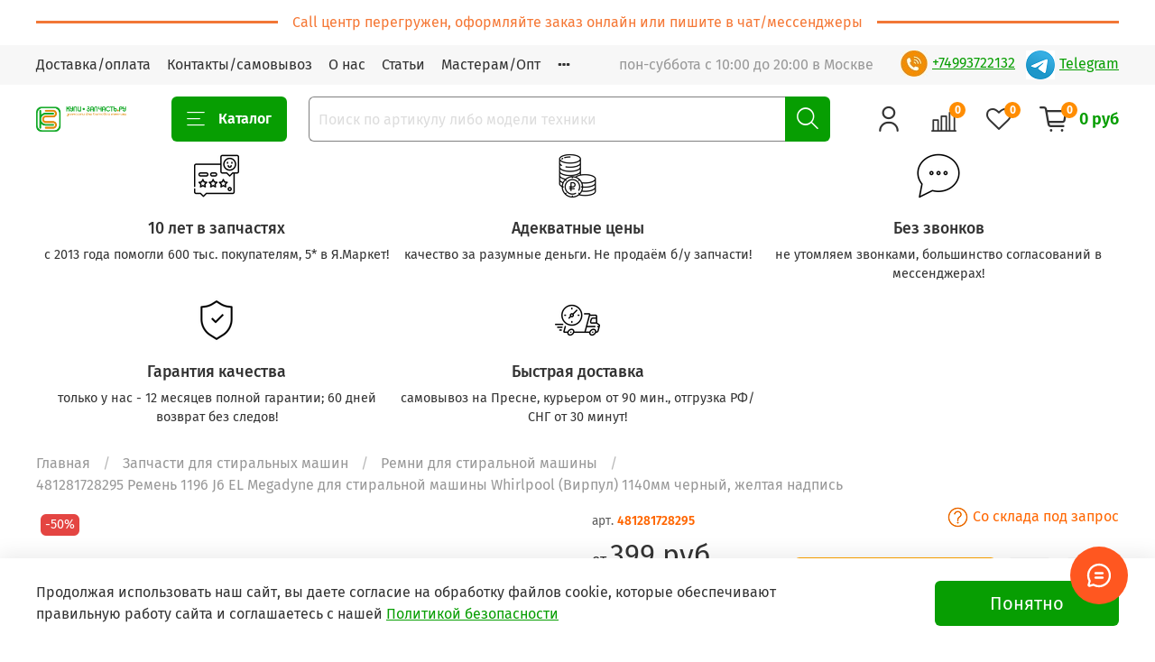

--- FILE ---
content_type: text/html; charset=utf-8
request_url: https://www.kupi-zapchast.ru/collection/belt/product/remen-dlya-stiralnoy-mashiny-whirlpool-virpul-1196-j6-el-megadyne-1140mm-chernyy-zheltaya-nadpis
body_size: 62465
content:
<!DOCTYPE html>
<html
  style="
    --color-btn-bg:#079e02;
--color-btn-bg-is-dark:true;
--bg:#ffffff;
--bg-is-dark:false;

--color-text: var(--color-text-dark);
--color-text-minor-shade: var(--color-text-dark-minor-shade);
--color-text-major-shade: var(--color-text-dark-major-shade);
--color-text-half-shade: var(--color-text-dark-half-shade);

--color-notice-warning-is-dark:false;
--color-notice-success-is-dark:false;
--color-notice-error-is-dark:false;
--color-notice-info-is-dark:false;
--color-form-controls-bg:var(--bg);
--color-form-controls-bg-disabled:var(--bg-minor-shade);
--color-form-controls-border-color:var(--bg-half-shade);
--color-form-controls-color:var(--color-text);
--is-editor:false;


  "
  >
  <head><link media='print' onload='this.media="all"' rel='stylesheet' type='text/css' href='/served_assets/public/jquery.modal-0c2631717f4ce8fa97b5d04757d294c2bf695df1d558678306d782f4bf7b4773.css'><meta data-config="{&quot;product_id&quot;:28970301}" name="page-config" content="" /><meta data-config="{&quot;money_with_currency_format&quot;:{&quot;delimiter&quot;:&quot;&quot;,&quot;separator&quot;:&quot;.&quot;,&quot;format&quot;:&quot;%n %u&quot;,&quot;unit&quot;:&quot;руб&quot;,&quot;show_price_without_cents&quot;:1},&quot;currency_code&quot;:&quot;RUR&quot;,&quot;currency_iso_code&quot;:&quot;RUB&quot;,&quot;default_currency&quot;:{&quot;title&quot;:&quot;Российский рубль&quot;,&quot;code&quot;:&quot;RUR&quot;,&quot;rate&quot;:1.0,&quot;format_string&quot;:&quot;%n %u&quot;,&quot;unit&quot;:&quot;руб&quot;,&quot;price_separator&quot;:&quot;&quot;,&quot;is_default&quot;:true,&quot;price_delimiter&quot;:&quot;&quot;,&quot;show_price_with_delimiter&quot;:false,&quot;show_price_without_cents&quot;:true},&quot;facebook&quot;:{&quot;pixelActive&quot;:false,&quot;currency_code&quot;:&quot;RUB&quot;,&quot;use_variants&quot;:false},&quot;vk&quot;:{&quot;pixel_active&quot;:null,&quot;price_list_id&quot;:null},&quot;new_ya_metrika&quot;:true,&quot;ecommerce_data_container&quot;:&quot;dataLayer&quot;,&quot;common_js_version&quot;:null,&quot;vue_ui_version&quot;:null,&quot;feedback_captcha_enabled&quot;:&quot;1&quot;,&quot;account_id&quot;:12809,&quot;hide_items_out_of_stock&quot;:false,&quot;forbid_order_over_existing&quot;:false,&quot;minimum_items_price&quot;:null,&quot;enable_comparison&quot;:true,&quot;locale&quot;:&quot;ru&quot;,&quot;client_group&quot;:null,&quot;consent_to_personal_data&quot;:{&quot;active&quot;:false,&quot;obligatory&quot;:false,&quot;description&quot;:&quot;Настоящим подтверждаю, что я ознакомлен и согласен с условиями \u003ca href=&#39;/page/ups&#39; target&#39;blank&#39;\u003eпользования сайтом\u003c/a\u003e.&quot;},&quot;recaptcha_key&quot;:&quot;6LfXhUEmAAAAAOGNQm5_a2Ach-HWlFKD3Sq7vfFj&quot;,&quot;recaptcha_key_v3&quot;:&quot;6LcZi0EmAAAAAPNov8uGBKSHCvBArp9oO15qAhXa&quot;,&quot;yandex_captcha_key&quot;:&quot;ysc1_ec1ApqrRlTZTXotpTnO8PmXe2ISPHxsd9MO3y0rye822b9d2&quot;,&quot;checkout_float_order_content_block&quot;:true,&quot;available_products_characteristics_ids&quot;:null,&quot;sber_id_app_id&quot;:&quot;5b5a3c11-72e5-4871-8649-4cdbab3ba9a4&quot;,&quot;theme_generation&quot;:4,&quot;quick_checkout_captcha_enabled&quot;:true,&quot;max_order_lines_count&quot;:500,&quot;sber_bnpl_min_amount&quot;:1000,&quot;sber_bnpl_max_amount&quot;:150000,&quot;counter_settings&quot;:{&quot;data_layer_name&quot;:&quot;dataLayer&quot;,&quot;new_counters_setup&quot;:false,&quot;add_to_cart_event&quot;:true,&quot;remove_from_cart_event&quot;:true,&quot;add_to_wishlist_event&quot;:true},&quot;site_setting&quot;:{&quot;show_cart_button&quot;:true,&quot;show_service_button&quot;:false,&quot;show_marketplace_button&quot;:false,&quot;show_quick_checkout_button&quot;:true},&quot;warehouses&quot;:[],&quot;captcha_type&quot;:&quot;google&quot;,&quot;human_readable_urls&quot;:false}" name="shop-config" content="" /><meta name='js-evnvironment' content='production' /><meta name='default-locale' content='ru' /><meta name='insales-redefined-api-methods' content="[]" />
<!--InsalesCounter -->
<script type="text/javascript">
(function() {
  if (typeof window.__insalesCounterId !== 'undefined') {
    return;
  }

  try {
    Object.defineProperty(window, '__insalesCounterId', {
      value: 12809,
      writable: true,
      configurable: true
    });
  } catch (e) {
    console.error('InsalesCounter: Failed to define property, using fallback:', e);
    window.__insalesCounterId = 12809;
  }

  if (typeof window.__insalesCounterId === 'undefined') {
    console.error('InsalesCounter: Failed to set counter ID');
    return;
  }

  let script = document.createElement('script');
  script.async = true;
  script.src = '/javascripts/insales_counter.js?7';
  let firstScript = document.getElementsByTagName('script')[0];
  firstScript.parentNode.insertBefore(script, firstScript);
})();
</script>
<!-- /InsalesCounter -->

    <!-- meta -->
<meta charset="UTF-8" /><title>
  481281728295 Ремень 1196 J6 EL Megadyne для стиральной машины Whirlpool (Вирпул) 1140мм черный, желтая надпись купить Москва

</title><meta name="description" content="
ремень Whirlpool 481281728295 за 399 руб. Доставка МСК 90 минут/РФ от 2 дней за 219р. 60 дней возврат без следов. 1 год гарантия. 
">

<meta data-config="{&quot;static-versioned&quot;: &quot;1.38&quot;}" name="theme-meta-data" content="">
<meta name="robots" content="index,follow" />
<meta http-equiv="X-UA-Compatible" content="IE=edge,chrome=1" />
<meta name="viewport" content="width=device-width, initial-scale=1.0" />
<meta name="format-detection" content="telephone=no">
<meta name="SKYPE_TOOLBAR" content="SKYPE_TOOLBAR_PARSER_COMPATIBLE" />

<!-- canonical url--><link rel="canonical" href="https://www.kupi-zapchast.ru/collection/belt/product/remen-dlya-stiralnoy-mashiny-whirlpool-virpul-1196-j6-el-megadyne-1140mm-chernyy-zheltaya-nadpis"/>


<!-- rss feed-->
    <meta property="og:title" content="Ремень 1196 J6 EL Megadyne для стиральной машины Whirlpool (Вирпул) 1140мм черный, желтая надпись">
    <meta property="og:type" content="website">
    <meta property="og:url" content="https://www.kupi-zapchast.ru/collection/belt/product/remen-dlya-stiralnoy-mashiny-whirlpool-virpul-1196-j6-el-megadyne-1140mm-chernyy-zheltaya-nadpis">

    
      <meta property="og:image" content="https://static.insales-cdn.com/images/products/1/5231/122410095/Screenshot_10.png">
    




<!-- icons-->
<link rel="icon" type="image/png" sizes="16x16" href="https://static.insales-cdn.com/assets/1/3090/6286354/1768302322/favicon.png" /><style media="screen">
  @supports (content-visibility: hidden) {
    body:not(.settings_loaded) {
      content-visibility: hidden;
    }
  }
  @supports not (content-visibility: hidden) {
    body:not(.settings_loaded) {
      visibility: hidden;
    }
  }
</style>
<script>
  console.log(`ремень`);
</script>

  <style>
   .leftimg {
    float:left; /* Выравнивание по левому краю */
    margin: -15px 7px 7px 0; /* Отступы вокруг картинки */
   }
   .rightimg  {
    float: right; /* Выравнивание по правому краю  */ 
    margin: 7px 0 7px 7px; /* Отступы вокруг картинки */
   }
         .centrimg {
    float:center; /* Выравнивание по левому краю */
    margin: 7px 7px 7px 0; /* Отступы вокруг картинки */
   }
  </style>
    <style type="text/css">
  .layer {
   overflow: auto; /* Добавляем полосы прокрутки */
   width: 400px; /* Ширина блока */
   height: auto; /* Высота блока */
   max-height: 400px; /* Максимальная высота блока */
   padding: 5px; /* Поля вокруг текста */
   border: solid 0px black; /* Параметры рамки */
  } 
 </style>
    
    
   <script type="text/javascript">
var __cs = __cs || [];
__cs.push(["setCsAccount", "rNh15FYdUD4GgCHLpIZF4MP2biYNLWCc"]);
</script>
<script type="text/javascript" async src="https://app.comagic.ru/static/cs.min.js"></script>

    <meta name="yandex-verification" content="fd3b13547eaa1cd6" />
  <meta name='product-id' content='28970301' />
</head>
  <body data-multi-lang="false">
    <noscript>
<div class="njs-alert-overlay">
  <div class="njs-alert-wrapper">
    <div class="njs-alert">
      <p>Включите в вашем браузере JavaScript!</p>
    </div>
  </div>
</div>
</noscript>

    <div class="page_layout page_layout-clear ">
      <header>
      
        <div
  class="layout widget-type_system_widget_v4_delimeters_text"
  style="--delimeter-type:solid; --border-size:3px; --border-color:#F27736; --border-color-is-dark:true; --border-color-minor-shade:#f48a51; --border-color-minor-shade-is-dark:true; --border-color-major-shade:#f69d6d; --border-color-major-shade-is-light:true; --border-color-half-shade:#fbd5c1; --border-color-half-shade-is-light:true; --font-size:16px; --text-color:#F57836; --text-color-is-dark:true; --text-color-minor-shade:#f78d54; --text-color-minor-shade-is-dark:true; --text-color-major-shade:#f8a071; --text-color-major-shade-is-light:true; --text-color-half-shade:#fcdac7; --text-color-half-shade-is-light:true; --layout-wide-bg:true; --layout-pt:1vw; --layout-pb:1vw; --layout-wide-content:false; --layout-edge:false; --hide-desktop:false; --hide-mobile:false;"
  data-widget-drop-item-id="56685799"
  
  >
  <div class="layout__content">
    <div class="delimeter">
  <div class="delimeter_line"></div>
  <div class="delimeter_text">Call центр перегружен, оформляйте заказ онлайн или пишите в чат/мессенджеры</div>
  <div class="delimeter_line"></div>
</div>

  </div>
</div>

      
        <div
  class="layout widget-type_widget_v4_header_1_ec58f221aac67c382660c60747182f6e"
  style="--bage-bg:#ff8d02; --bage-bg-is-dark:true; --bage-bg-minor-shade:#ff981a; --bage-bg-minor-shade-is-dark:true; --bage-bg-major-shade:#ffa333; --bage-bg-major-shade-is-light:true; --bage-bg-half-shade:#ffc680; --bage-bg-half-shade-is-light:true; --menu-grid-list-min-width:220px; --menu-grid-list-row-gap:3rem; --menu-grid-list-column-gap:3rem; --subcollections-items-limit:10; --menu-img-ratio:1.5; --hide-menu-photo:false; --logo-img:'https://static.insales-cdn.com/files/1/792/15844120/original/Купи-Запчасть_63ce4212aa7e510b0726094718f2839e.png'; --logo-max-width:100px; --hide-language:true; --hide-compare:false; --hide-personal:false; --header-wide-bg:true; --layout-mt:0vw; --layout-mb:0vw; --header-top-pt:0.5vw; --header-top-pb:0.5vw; --header-main-pt:1vw; --header-main-pb:1vw; --layout-content-max-width:1408px; --header-wide-content:false; --hide-desktop:false; --hide-mobile:false;"
  data-widget-drop-item-id="56685800"
  
  >
  <div class="layout__content">
    




<div class="header header_no-languages">
  <div class="header__mobile-head">
    <div class="header__mobile-head-content">
      <button type="button" class="button button_size-l header__hide-mobile-menu-btn js-hide-mobile-menu">
          <span class="icon icon-times"></span>
      </button>

      
    </div>
  </div>

  <div class="header__content">
    <div class="header-part-top">
      <div class="header-part-top__inner">
        <div class="header__area-menu">
          <ul class="header__menu js-cut-list" data-navigation data-navigation data-menu-handle="main-menu">
            
              <li class="header__menu-item" data-navigation-item data-menu-item-id="12015240">
                <div class="header__menu-controls">
                  <a href="/page/dostavka-2" class="header__menu-link" data-navigation-link="/page/dostavka-2">
                    Доставка/оплата
                  </a>
                </div>
              </li>
            
              <li class="header__menu-item" data-navigation-item data-menu-item-id="11998487">
                <div class="header__menu-controls">
                  <a href="/page/contacts" class="header__menu-link" data-navigation-link="/page/contacts">
                    Контакты/самовывоз
                  </a>
                </div>
              </li>
            
              <li class="header__menu-item" data-navigation-item data-menu-item-id="16959007">
                <div class="header__menu-controls">
                  <a href="/page/kupi-zapchastru-istoriya-kompanii" class="header__menu-link" data-navigation-link="/page/kupi-zapchastru-istoriya-kompanii">
                    О нас
                  </a>
                </div>
              </li>
            
              <li class="header__menu-item" data-navigation-item data-menu-item-id="11972535">
                <div class="header__menu-controls">
                  <a href="/page/article" class="header__menu-link" data-navigation-link="/page/article">
                    Статьи
                  </a>
                </div>
              </li>
            
              <li class="header__menu-item" data-navigation-item data-menu-item-id="9831149">
                <div class="header__menu-controls">
                  <a href="/page/opt" class="header__menu-link" data-navigation-link="/page/opt">
                    Мастерам/Опт
                  </a>
                </div>
              </li>
            
              <li class="header__menu-item" data-navigation-item data-menu-item-id="12511504">
                <div class="header__menu-controls">
                  <a href="/page/guarantee" class="header__menu-link" data-navigation-link="/page/guarantee">
                    Гарантия
                  </a>
                </div>
              </li>
            
          </ul>
        </div>

        <div class="header__area-text">
          
          <div class="header__work-time">пон-суббота с 10:00 до 20:00 в Москве</div>
          
        </div>

        <div class="header__area-contacts">
          
  
    <a href=" tel:+74993722333"><div class="header__phone" id="top">
     <img class="one-click__image" src="https://static.insales-cdn.com/assets/1/3090/6286354/1768302322/phone.jpg">+74993722132</div></a>
  
  
   &nbsp &nbsp  <a href="https://t.me/kupizapbot" target="_blank"> <div class="header__phone _phone-2">
      <img class="one-click__image" src="https://static.insales-cdn.com/assets/1/3090/6286354/1768302322/telega.png">Telegram
    </div></a>
  

        </div>

        
      </div>
    </div>


    <div class="header-part-main">
      <div class="header-part-main__inner">
        <div class="header__area-logo">
          

  
  
  
  
    <a href=" / " class="header__logo">
      <img src="https://static.insales-cdn.com/files/1/792/15844120/original/Купи-Запчасть_63ce4212aa7e510b0726094718f2839e.png" alt="Купи-запчасть.ру" title="Купи-запчасть.ру" />
    </a>
  


        </div>

        <div class="header__area-catalog">
          <button type="button" class="button button_size-l header__show-collection-btn js-show-header-collections">
            <span class="icon icon-bars _show"></span>
            <span class="icon icon-times _hide"></span>
            Каталог
          </button>
        </div>

        <div class="header__area-search">
          <div class="header__search">
            <form action="/search" method="get" class="header__search-form">
              <input type="text" autocomplete="off" class="form-control form-control_size-l header__search-field" name="q" value="" placeholder="Поиск по артикулу либо модели техники" />
              <button type="submit" class="button button_size-l header__search-btn">
                <span class="icon icon-search"></span>
              </button>
              <input type="hidden" name="lang" value="ru">
            </form>
            <button type="button" class="button button_size-l header__search-mobile-btn js-show-mobile-search">
                <span class="icon icon-search _show"></span>
              <span class="icon icon-times _hide"></span>
              </button>
            </div>
        </div>

        <div class="header__area-controls">
          
            <a href="/client_account/orders" class="header__control-btn header__cabinet">
              <span class="icon icon-user"></span>
            </a>
          

          
            <a href="/compares" class="header__control-btn header__compare" data-compare-counter-btn>
              <span class="icon icon-compare">
                <span class="header__control-bage" data-compare-counter>0</span>
              </span>
            </a>
          

       
            <a href="/favorites" class="header__control-btn header__favorite">
              <span class="icon icon-favorites">
                <span class="header__control-bage" data-ui-favorites-counter>0</span>
              </span>
            </a>
          

          <a href="/cart_items" class="header__control-btn header__cart">
            <span class="icon icon-cart">
              <span class="header__control-bage" data-cart-positions-count></span>
            </span>
            <span class="header__control-text" data-cart-total-price></span>
          </a>
        </div>


        
        

        

        <div class="header__collections">
          <div class="header__collections-content">
            <div class="header__collections-head">Каталог</div>

            
            <ul class="grid-list header__collections-menu" data-navigation data-subcollections-items-limit=10>
              
              
                

                <li class="header__collections-item is-level-1" data-navigation-item>
                  
                    

                    
                    

                    <a href="/collection/sm" class="img-ratio img-ratio_cover header__collections-photo">
                      <div class="img-ratio__inner">
                        

                        
                          <picture>
                            <source data-srcset="https://static.insales-cdn.com/r/X2Xe1hCDI5M/rs:fit:500:500:1/plain/images/collections/1/4030/2445246/Screenshot_8.jpg@webp" type="image/webp" class="lazyload">
                            <img data-src="https://static.insales-cdn.com/r/4lPBG9rE-JE/rs:fit:500:500:1/plain/images/collections/1/4030/2445246/Screenshot_8.jpg@jpg" class="lazyload">
                          </picture>
                        
                      </div>
                    </a>
                  

                  <div class="header__collections-controls">
                    <a href="/collection/sm" class="header__collections-link" data-navigation-link="/collection/sm" >
                      Запчасти для стиральных машин
                    </a>

                    
                      <button class="header__collections-show-submenu-btn js-show-mobile-submenu" type="button">
                        <span class="icon icon-angle-down"></span>
                      </button>
                    
                  </div>

                  
                    <ul class="header__collections-submenu" data-navigation-submenu>
                      
                        <li class="header__collections-item " data-navigation-item>
                          <div class="header__collections-controls">
                            <a href="/collection/remkomplekt-dlya-stiralnoy-mashiny" class="header__collections-link" data-navigation-link="/collection/remkomplekt-dlya-stiralnoy-mashiny" >
                              Ремкомплекты для стиральных машин
                            </a>
                          </div>
                        </li>
                      
                        <li class="header__collections-item " data-navigation-item>
                          <div class="header__collections-controls">
                            <a href="/collection/amortizatory-dlya-stiralnoy-mashiny" class="header__collections-link" data-navigation-link="/collection/amortizatory-dlya-stiralnoy-mashiny" >
                              Амортизаторы для стиральной машины
                            </a>
                          </div>
                        </li>
                      
                        <li class="header__collections-item " data-navigation-item>
                          <div class="header__collections-controls">
                            <a href="/collection/ustroystvo-blokirovki-lyuka-ubl-dlya-stiralnoy-mashiny" class="header__collections-link" data-navigation-link="/collection/ustroystvo-blokirovki-lyuka-ubl-dlya-stiralnoy-mashiny" >
                              Блокировки люка (замок, УБЛ) для стиральной машины
                            </a>
                          </div>
                        </li>
                      
                        <li class="header__collections-item " data-navigation-item>
                          <div class="header__collections-controls">
                            <a href="/collection/elektromagnitnyy-klapan-ken-dlya-stiralnoy-mashiny" class="header__collections-link" data-navigation-link="/collection/elektromagnitnyy-klapan-ken-dlya-stiralnoy-mashiny" >
                              Клапаны воды (кэн) для стиральной машины
                            </a>
                          </div>
                        </li>
                      
                        <li class="header__collections-item " data-navigation-item>
                          <div class="header__collections-controls">
                            <a href="/collection/pomp" class="header__collections-link" data-navigation-link="/collection/pomp" >
                              Сливные насосы (помпы) для стиральной машины
                            </a>
                          </div>
                        </li>
                      
                        <li class="header__collections-item " data-navigation-item>
                          <div class="header__collections-controls">
                            <a href="/collection/manzheta_luka" class="header__collections-link" data-navigation-link="/collection/manzheta_luka" >
                              Манжеты люка для стиральной машины
                            </a>
                          </div>
                        </li>
                      
                        <li class="header__collections-item " data-navigation-item>
                          <div class="header__collections-controls">
                            <a href="/collection/podshipniki-dlya-stiralnoy-mashiny" class="header__collections-link" data-navigation-link="/collection/podshipniki-dlya-stiralnoy-mashiny" >
                              Подшипники и суппорта для стиральной машины
                            </a>
                          </div>
                        </li>
                      
                        <li class="header__collections-item " data-navigation-item>
                          <div class="header__collections-controls">
                            <a href="/collection/belt" class="header__collections-link" data-navigation-link="/collection/belt" >
                              Ремни для стиральной машины
                            </a>
                          </div>
                        </li>
                      
                        <li class="header__collections-item " data-navigation-item>
                          <div class="header__collections-controls">
                            <a href="/collection/salnik-dlya-stiralnoy-mashiny" class="header__collections-link" data-navigation-link="/collection/salnik-dlya-stiralnoy-mashiny" >
                              Сальники для стиральной машины
                            </a>
                          </div>
                        </li>
                      
                        <li class="header__collections-item " data-navigation-item>
                          <div class="header__collections-controls">
                            <a href="/collection/sm_TEN" class="header__collections-link" data-navigation-link="/collection/sm_TEN" >
                              Тэны для стиральной машины
                            </a>
                          </div>
                        </li>
                      
                        <li class="header__collections-item is-hide" data-navigation-item>
                          <div class="header__collections-controls">
                            <a href="/collection/filtr-slivnogo-nasosa" class="header__collections-link" data-navigation-link="/collection/filtr-slivnogo-nasosa" >
                              Фильтр насоса, корпус фильтра для стиральной машины
                            </a>
                          </div>
                        </li>
                      
                        <li class="header__collections-item is-hide" data-navigation-item>
                          <div class="header__collections-controls">
                            <a href="/collection/schetki-dvigatelya-dlya-stiralnoy-mashiny" class="header__collections-link" data-navigation-link="/collection/schetki-dvigatelya-dlya-stiralnoy-mashiny" >
                              Щетки двигателя для стиральной машины
                            </a>
                          </div>
                        </li>
                      
                        <li class="header__collections-item is-hide" data-navigation-item>
                          <div class="header__collections-controls">
                            <a href="/collection/bak-dlya-stiralnoy-mashiny" class="header__collections-link" data-navigation-link="/collection/bak-dlya-stiralnoy-mashiny" >
                              Баки и барабаны для стиральной машины
                            </a>
                          </div>
                        </li>
                      
                        <li class="header__collections-item is-hide" data-navigation-item>
                          <div class="header__collections-controls">
                            <a href="/collection/boynik-dlya-stiralnoy-mashiny" class="header__collections-link" data-navigation-link="/collection/boynik-dlya-stiralnoy-mashiny" >
                              Ребра барабана (отбойник, лопасть) для стиральной машины
                            </a>
                          </div>
                        </li>
                      
                        <li class="header__collections-item is-hide" data-navigation-item>
                          <div class="header__collections-controls">
                            <a href="/collection/krepezh-bolt-vint-vtulka-zaglushka-kronshteyn-dlya-stiralnoy-mashiny" class="header__collections-link" data-navigation-link="/collection/krepezh-bolt-vint-vtulka-zaglushka-kronshteyn-dlya-stiralnoy-mashiny" >
                              Болты (винты) для стиральной машины для стиральной машины
                            </a>
                          </div>
                        </li>
                      
                        <li class="header__collections-item is-hide" data-navigation-item>
                          <div class="header__collections-controls">
                            <a href="/collection/dozator-moyuschih-sredstv-bunker-dlya-stiralnoy-mashiny" class="header__collections-link" data-navigation-link="/collection/dozator-moyuschih-sredstv-bunker-dlya-stiralnoy-mashiny" >
                              Бункер диспенсер для стиральной машины
                            </a>
                          </div>
                        </li>
                      
                        <li class="header__collections-item is-hide" data-navigation-item>
                          <div class="header__collections-controls">
                            <a href="/collection/ventilyator-i-krylchatka-sushki-dlya-posudomoechnoy-mashiny" class="header__collections-link" data-navigation-link="/collection/ventilyator-i-krylchatka-sushki-dlya-posudomoechnoy-mashiny" >
                              Вентилятор сушки для стиральной машины
                            </a>
                          </div>
                        </li>
                      
                        <li class="header__collections-item is-hide" data-navigation-item>
                          <div class="header__collections-controls">
                            <a href="/collection/verhnyaya-kryshka-rabochiy-stol-dlya-stiralnoy-mashiny" class="header__collections-link" data-navigation-link="/collection/verhnyaya-kryshka-rabochiy-stol-dlya-stiralnoy-mashiny" >
                              Верхняя крышка для стиральной машины
                            </a>
                          </div>
                        </li>
                      
                        <li class="header__collections-item is-hide" data-navigation-item>
                          <div class="header__collections-controls">
                            <a href="/collection/datchik-urovnya-vody-dlya-stiralnoy-mashiny" class="header__collections-link" data-navigation-link="/collection/datchik-urovnya-vody-dlya-stiralnoy-mashiny" >
                              Датчик уровня воды (прессостат) для стиральной машины
                            </a>
                          </div>
                        </li>
                      
                        <li class="header__collections-item is-hide" data-navigation-item>
                          <div class="header__collections-controls">
                            <a href="/collection/termostat-sma" class="header__collections-link" data-navigation-link="/collection/termostat-sma" >
                              Датчик температуры (термостат) для стиральной машины
                            </a>
                          </div>
                        </li>
                      
                        <li class="header__collections-item is-hide" data-navigation-item>
                          <div class="header__collections-controls">
                            <a href="/collection/kabel-pitaniya-provodka-shnury-dlya-stiralnoy-mashiny" class="header__collections-link" data-navigation-link="/collection/kabel-pitaniya-provodka-shnury-dlya-stiralnoy-mashiny" >
                              Кабель питания (сетевой шнур) для стиральной машины
                            </a>
                          </div>
                        </li>
                      
                        <li class="header__collections-item is-hide" data-navigation-item>
                          <div class="header__collections-controls">
                            <a href="/collection/klemmnaya-kolodka-dlya-stiralnoy-mashiny" class="header__collections-link" data-navigation-link="/collection/klemmnaya-kolodka-dlya-stiralnoy-mashiny" >
                              Клеммная колодка для стиральной машины
                            </a>
                          </div>
                        </li>
                      
                        <li class="header__collections-item is-hide" data-navigation-item>
                          <div class="header__collections-controls">
                            <a href="/collection/setevoy-filtr-kondensator-dlya-stiralnoy-mashiny" class="header__collections-link" data-navigation-link="/collection/setevoy-filtr-kondensator-dlya-stiralnoy-mashiny" >
                              Сетевой фильтр (конденсатор) для стиральной машины
                            </a>
                          </div>
                        </li>
                      
                        <li class="header__collections-item is-hide" data-navigation-item>
                          <div class="header__collections-controls">
                            <a href="/collection/kryshki-baka-dlya-stiralnoy-mashiny" class="header__collections-link" data-navigation-link="/collection/kryshki-baka-dlya-stiralnoy-mashiny" >
                              Крышка бака (барабана) для стиральной машины
                            </a>
                          </div>
                        </li>
                      
                        <li class="header__collections-item is-hide" data-navigation-item>
                          <div class="header__collections-controls">
                            <a href="/collection/kryuchok-ruchki-lyuka-dlya-stiralnoy-mashiny" class="header__collections-link" data-navigation-link="/collection/kryuchok-ruchki-lyuka-dlya-stiralnoy-mashiny" >
                              Крючок люка для стиральной машины
                            </a>
                          </div>
                        </li>
                      
                        <li class="header__collections-item is-hide" data-navigation-item>
                          <div class="header__collections-controls">
                            <a href="/collection/lyuk-dlya-stiralnoy-mashiny" class="header__collections-link" data-navigation-link="/collection/lyuk-dlya-stiralnoy-mashiny" >
                              Люк для стиральной машины
                            </a>
                          </div>
                        </li>
                      
                        <li class="header__collections-item is-hide" data-navigation-item>
                          <div class="header__collections-controls">
                            <a href="/collection/nozhka-dlya-stiralnoy-mashiny" class="header__collections-link" data-navigation-link="/collection/nozhka-dlya-stiralnoy-mashiny" >
                              Ножки для стиральной машины
                            </a>
                          </div>
                        </li>
                      
                        <li class="header__collections-item is-hide" data-navigation-item>
                          <div class="header__collections-controls">
                            <a href="/collection/modul" class="header__collections-link" data-navigation-link="/collection/modul" >
                              Модуль для стиральной машины
                            </a>
                          </div>
                        </li>
                      
                        <li class="header__collections-item is-hide" data-navigation-item>
                          <div class="header__collections-controls">
                            <a href="/collection/dvigatel-dlya-stiralnoy-mashiny" class="header__collections-link" data-navigation-link="/collection/dvigatel-dlya-stiralnoy-mashiny" >
                              Двигатель (мотор) для стиральной машины
                            </a>
                          </div>
                        </li>
                      
                        <li class="header__collections-item is-hide" data-navigation-item>
                          <div class="header__collections-controls">
                            <a href="/collection/obramlenie-lyuka-dlya-stiralnoy-mashiny" class="header__collections-link" data-navigation-link="/collection/obramlenie-lyuka-dlya-stiralnoy-mashiny" >
                              Обрамление люка для стиральной машины
                            </a>
                          </div>
                        </li>
                      
                        <li class="header__collections-item is-hide" data-navigation-item>
                          <div class="header__collections-controls">
                            <a href="/collection/patrubok-dlya-stiralnoy-mashiny" class="header__collections-link" data-navigation-link="/collection/patrubok-dlya-stiralnoy-mashiny" >
                              Патрубки для стиральной машины
                            </a>
                          </div>
                        </li>
                      
                        <li class="header__collections-item is-hide" data-navigation-item>
                          <div class="header__collections-controls">
                            <a href="/collection/pereklyuchatel-dlya-stiralnoy-mashiny" class="header__collections-link" data-navigation-link="/collection/pereklyuchatel-dlya-stiralnoy-mashiny" >
                              Переключатель (селектор) для стиральной машины
                            </a>
                          </div>
                        </li>
                      
                        <li class="header__collections-item is-hide" data-navigation-item>
                          <div class="header__collections-controls">
                            <a href="/collection/petlya-lyuka-dlya-stiralnoy-mashiny" class="header__collections-link" data-navigation-link="/collection/petlya-lyuka-dlya-stiralnoy-mashiny" >
                              Петля (шарнир) для стиральной машины
                            </a>
                          </div>
                        </li>
                      
                        <li class="header__collections-item is-hide" data-navigation-item>
                          <div class="header__collections-controls">
                            <a href="/collection/prokladka-uplotnitel-dlya-stiralnoy-mashiny" class="header__collections-link" data-navigation-link="/collection/prokladka-uplotnitel-dlya-stiralnoy-mashiny" >
                              Уплотнитель бака для стиральной машины
                            </a>
                          </div>
                        </li>
                      
                        <li class="header__collections-item is-hide" data-navigation-item>
                          <div class="header__collections-controls">
                            <a href="/collection/pruzhiny-baka-dlya-stiralnoy-mashiny" class="header__collections-link" data-navigation-link="/collection/pruzhiny-baka-dlya-stiralnoy-mashiny" >
                              Пружины для стиральной машины
                            </a>
                          </div>
                        </li>
                      
                        <li class="header__collections-item is-hide" data-navigation-item>
                          <div class="header__collections-controls">
                            <a href="/collection/ruchka-lyuka-dlya-stiralnoy-mashiny" class="header__collections-link" data-navigation-link="/collection/ruchka-lyuka-dlya-stiralnoy-mashiny" >
                              Ручка люка для стиральной машины
                            </a>
                          </div>
                        </li>
                      
                        <li class="header__collections-item is-hide" data-navigation-item>
                          <div class="header__collections-controls">
                            <a href="/collection/steklo-lyuka-dlya-stiralnoy-mashiny" class="header__collections-link" data-navigation-link="/collection/steklo-lyuka-dlya-stiralnoy-mashiny" >
                              Стекло люка для стиральной машины
                            </a>
                          </div>
                        </li>
                      
                        <li class="header__collections-item is-hide" data-navigation-item>
                          <div class="header__collections-controls">
                            <a href="/collection/taymer-dlya-stiralnoy-mashiny" class="header__collections-link" data-navigation-link="/collection/taymer-dlya-stiralnoy-mashiny" >
                              Таймер для стиральной машины
                            </a>
                          </div>
                        </li>
                      
                        <li class="header__collections-item is-hide" data-navigation-item>
                          <div class="header__collections-controls">
                            <a href="/collection/tahogenerator-tahodatchik-motora-stiralnoy-mashiny" class="header__collections-link" data-navigation-link="/collection/tahogenerator-tahodatchik-motora-stiralnoy-mashiny" >
                              Тахогенератор (тахо-датчик) для стиральной машины
                            </a>
                          </div>
                        </li>
                      
                        <li class="header__collections-item is-hide" data-navigation-item>
                          <div class="header__collections-controls">
                            <a href="/collection/homut-dlya-stiralnoy-mashiny" class="header__collections-link" data-navigation-link="/collection/homut-dlya-stiralnoy-mashiny" >
                              Хомут манжеты для стиральной машины
                            </a>
                          </div>
                        </li>
                      
                        <li class="header__collections-item is-hide" data-navigation-item>
                          <div class="header__collections-controls">
                            <a href="/collection/shlang-dlya-stiralnoy-mashiny" class="header__collections-link" data-navigation-link="/collection/shlang-dlya-stiralnoy-mashiny" >
                              Шланги для стиральной машины
                            </a>
                          </div>
                        </li>
                      
                        <li class="header__collections-item is-hide" data-navigation-item>
                          <div class="header__collections-controls">
                            <a href="/collection/shkiv-barabana-dlya-stiralnoy-mashiny" class="header__collections-link" data-navigation-link="/collection/shkiv-barabana-dlya-stiralnoy-mashiny" >
                              Шкивы для стиральной машины
                            </a>
                          </div>
                        </li>
                      
                    </ul>
                    <div class="header__collections-show-more is-show">
                      <span class="button-link header__collections-show-more-link js-show-more-subcollections">
                        <span class="header__collections-show-more-text-show">Показать все</span>
                        <span class="header__collections-show-more-text-hide">Скрыть</span>
                        <span class="icon icon-angle-down"></span>
                      </span>
                    </div>
                  
                </li>
              
                

                <li class="header__collections-item is-level-1" data-navigation-item>
                  
                    

                    
                    

                    <a href="/collection/zapchasti-dlya-sushilnoy-mashiny" class="img-ratio img-ratio_cover header__collections-photo">
                      <div class="img-ratio__inner">
                        

                        
                          <picture>
                            <source data-srcset="https://static.insales-cdn.com/r/Qtqrg9LUKBE/rs:fit:500:500:1/plain/images/collections/1/5002/5559178/%D1%81%D1%83%D1%88%D0%B8%D0%BB%D1%8C%D0%BD%D0%B0%D1%8F_%D0%BC%D0%B0%D1%88%D0%B8%D0%BD%D0%B0.png@webp" type="image/webp" class="lazyload">
                            <img data-src="https://static.insales-cdn.com/r/1Qu_Seweiak/rs:fit:500:500:1/plain/images/collections/1/5002/5559178/%D1%81%D1%83%D1%88%D0%B8%D0%BB%D1%8C%D0%BD%D0%B0%D1%8F_%D0%BC%D0%B0%D1%88%D0%B8%D0%BD%D0%B0.png@png" class="lazyload">
                          </picture>
                        
                      </div>
                    </a>
                  

                  <div class="header__collections-controls">
                    <a href="/collection/zapchasti-dlya-sushilnoy-mashiny" class="header__collections-link" data-navigation-link="/collection/zapchasti-dlya-sushilnoy-mashiny" >
                      Запчасти для сушильной машины
                    </a>

                    
                      <button class="header__collections-show-submenu-btn js-show-mobile-submenu" type="button">
                        <span class="icon icon-angle-down"></span>
                      </button>
                    
                  </div>

                  
                    <ul class="header__collections-submenu" data-navigation-submenu>
                      
                        <li class="header__collections-item " data-navigation-item>
                          <div class="header__collections-controls">
                            <a href="/collection/datchik-temperatury-termostat-dlya-sushilnoy-mashiny" class="header__collections-link" data-navigation-link="/collection/datchik-temperatury-termostat-dlya-sushilnoy-mashiny" >
                              Датчик температуры (термостат) для сушильной машины
                            </a>
                          </div>
                        </li>
                      
                        <li class="header__collections-item " data-navigation-item>
                          <div class="header__collections-controls">
                            <a href="/collection/koleso-rolik-dlya-sushilnoy-mashiny" class="header__collections-link" data-navigation-link="/collection/koleso-rolik-dlya-sushilnoy-mashiny" >
                              Колесо (ролик) для сушильной машины
                            </a>
                          </div>
                        </li>
                      
                        <li class="header__collections-item " data-navigation-item>
                          <div class="header__collections-controls">
                            <a href="/collection/krylchatka-sushilnoy-mashiny" class="header__collections-link" data-navigation-link="/collection/krylchatka-sushilnoy-mashiny" >
                              Крыльчатка сушильной машины
                            </a>
                          </div>
                        </li>
                      
                        <li class="header__collections-item " data-navigation-item>
                          <div class="header__collections-controls">
                            <a href="/collection/nasos-pompa-dlya-sushilnoy-mashiny" class="header__collections-link" data-navigation-link="/collection/nasos-pompa-dlya-sushilnoy-mashiny" >
                              Насос (помпа) для сушильной машины
                            </a>
                          </div>
                        </li>
                      
                        <li class="header__collections-item " data-navigation-item>
                          <div class="header__collections-controls">
                            <a href="/collection/prokladka-uplotnitel-dlya-sushilnoy-mashiny" class="header__collections-link" data-navigation-link="/collection/prokladka-uplotnitel-dlya-sushilnoy-mashiny" >
                              Прокладка (уплотнитель) для сушильной машины
                            </a>
                          </div>
                        </li>
                      
                        <li class="header__collections-item " data-navigation-item>
                          <div class="header__collections-controls">
                            <a href="/collection/remen-dlya-sushilnoy-mashiny" class="header__collections-link" data-navigation-link="/collection/remen-dlya-sushilnoy-mashiny" >
                              Ремень для сушильной машины
                            </a>
                          </div>
                        </li>
                      
                        <li class="header__collections-item " data-navigation-item>
                          <div class="header__collections-controls">
                            <a href="/collection/ruchki-upravleniyaknopkilampochki-dlya-sushilnoy-mashiny" class="header__collections-link" data-navigation-link="/collection/ruchki-upravleniyaknopkilampochki-dlya-sushilnoy-mashiny" >
                              Ручки/кнопки/лампочки для сушильной машины
                            </a>
                          </div>
                        </li>
                      
                        <li class="header__collections-item " data-navigation-item>
                          <div class="header__collections-controls">
                            <a href="/collection/ten-nagrevatel-dlya-sushilnoy-mashiny" class="header__collections-link" data-navigation-link="/collection/ten-nagrevatel-dlya-sushilnoy-mashiny" >
                              ТЭН (нагреватель) для сушильной машины
                            </a>
                          </div>
                        </li>
                      
                        <li class="header__collections-item " data-navigation-item>
                          <div class="header__collections-controls">
                            <a href="/collection/katalog-ce0ab6" class="header__collections-link" data-navigation-link="/collection/katalog-ce0ab6" >
                              Фильтр для сушильной машины
                            </a>
                          </div>
                        </li>
                      
                        <li class="header__collections-item " data-navigation-item>
                          <div class="header__collections-controls">
                            <a href="/collection/elektronnyy-modul-plata-dlya-sushilnoy-mashiny" class="header__collections-link" data-navigation-link="/collection/elektronnyy-modul-plata-dlya-sushilnoy-mashiny" >
                              Электронный модуль (плата) для сушильной машины
                            </a>
                          </div>
                        </li>
                      
                    </ul>
                    <div class="header__collections-show-more ">
                      <span class="button-link header__collections-show-more-link js-show-more-subcollections">
                        <span class="header__collections-show-more-text-show">Показать все</span>
                        <span class="header__collections-show-more-text-hide">Скрыть</span>
                        <span class="icon icon-angle-down"></span>
                      </span>
                    </div>
                  
                </li>
              
                

                <li class="header__collections-item is-level-1" data-navigation-item>
                  
                    

                    
                    

                    <a href="/collection/pm" class="img-ratio img-ratio_cover header__collections-photo">
                      <div class="img-ratio__inner">
                        

                        
                          <picture>
                            <source data-srcset="https://static.insales-cdn.com/r/jcXNSUWdEU8/rs:fit:500:500:1/plain/images/collections/1/4032/2445248/Screenshot_9.jpg@webp" type="image/webp" class="lazyload">
                            <img data-src="https://static.insales-cdn.com/r/kuvdGTQhm1I/rs:fit:500:500:1/plain/images/collections/1/4032/2445248/Screenshot_9.jpg@jpg" class="lazyload">
                          </picture>
                        
                      </div>
                    </a>
                  

                  <div class="header__collections-controls">
                    <a href="/collection/pm" class="header__collections-link" data-navigation-link="/collection/pm" >
                      Запчасти посудомоечной машины
                    </a>

                    
                      <button class="header__collections-show-submenu-btn js-show-mobile-submenu" type="button">
                        <span class="icon icon-angle-down"></span>
                      </button>
                    
                  </div>

                  
                    <ul class="header__collections-submenu" data-navigation-submenu>
                      
                        <li class="header__collections-item " data-navigation-item>
                          <div class="header__collections-controls">
                            <a href="/collection/elektromagnitnyy-klapan-ken-dlya-posudomoechnoy-mashiny" class="header__collections-link" data-navigation-link="/collection/elektromagnitnyy-klapan-ken-dlya-posudomoechnoy-mashiny" >
                              Клапан для посудомоечной машины
                            </a>
                          </div>
                        </li>
                      
                        <li class="header__collections-item " data-navigation-item>
                          <div class="header__collections-controls">
                            <a href="/collection/nasos_pm" class="header__collections-link" data-navigation-link="/collection/nasos_pm" >
                              Сливной насос (помпа) для посудомоечной машины
                            </a>
                          </div>
                        </li>
                      
                        <li class="header__collections-item " data-navigation-item>
                          <div class="header__collections-controls">
                            <a href="/collection/pm_TEN" class="header__collections-link" data-navigation-link="/collection/pm_TEN" >
                              ТЭН (нагреватель) для посудомоечной машины
                            </a>
                          </div>
                        </li>
                      
                        <li class="header__collections-item " data-navigation-item>
                          <div class="header__collections-controls">
                            <a href="/collection/uplotniteli-dlya-posudomoechnoy-mashiny" class="header__collections-link" data-navigation-link="/collection/uplotniteli-dlya-posudomoechnoy-mashiny" >
                              Уплотнители для посудомоечной машины
                            </a>
                          </div>
                        </li>
                      
                        <li class="header__collections-item " data-navigation-item>
                          <div class="header__collections-controls">
                            <a href="/collection/lopasti-impellery-dlya-posudomoechnoy-mashiny" class="header__collections-link" data-navigation-link="/collection/lopasti-impellery-dlya-posudomoechnoy-mashiny" >
                              Лопасть (импеллер/разбрызгиватель) для посудомоечной машины
                            </a>
                          </div>
                        </li>
                      
                        <li class="header__collections-item " data-navigation-item>
                          <div class="header__collections-controls">
                            <a href="/collection/remkomplekt-dlya-posudomoechnoy-mashiny" class="header__collections-link" data-navigation-link="/collection/remkomplekt-dlya-posudomoechnoy-mashiny" >
                              Ремкомплект для посудомоечной машины
                            </a>
                          </div>
                        </li>
                      
                        <li class="header__collections-item " data-navigation-item>
                          <div class="header__collections-controls">
                            <a href="/collection/retsirkulyatsionnyy-nasos-nasos-tsirkulyatsii-dlya-posudomoechnoy-mashiny" class="header__collections-link" data-navigation-link="/collection/retsirkulyatsionnyy-nasos-nasos-tsirkulyatsii-dlya-posudomoechnoy-mashiny" >
                              Циркуляционный насос для посудомоечной машины (циркуляционный мотор)
                            </a>
                          </div>
                        </li>
                      
                        <li class="header__collections-item " data-navigation-item>
                          <div class="header__collections-controls">
                            <a href="/collection/roliki-dlya-posudomoechnoy-mashiny" class="header__collections-link" data-navigation-link="/collection/roliki-dlya-posudomoechnoy-mashiny" >
                              Ролики для посудомоечной машины
                            </a>
                          </div>
                        </li>
                      
                        <li class="header__collections-item " data-navigation-item>
                          <div class="header__collections-controls">
                            <a href="/collection/ustroystvo-blokirovki-lyuka-ubl-dlya-posudomoechnoy-mashiny" class="header__collections-link" data-navigation-link="/collection/ustroystvo-blokirovki-lyuka-ubl-dlya-posudomoechnoy-mashiny" >
                              Устройство блокировки люка (УБЛ) для посудомоечной машины
                            </a>
                          </div>
                        </li>
                      
                        <li class="header__collections-item " data-navigation-item>
                          <div class="header__collections-controls">
                            <a href="/collection/filtr-dlya-posudomoechnoy-mashiny" class="header__collections-link" data-navigation-link="/collection/filtr-dlya-posudomoechnoy-mashiny" >
                              Фильтр для посудомоечной машины
                            </a>
                          </div>
                        </li>
                      
                        <li class="header__collections-item is-hide" data-navigation-item>
                          <div class="header__collections-controls">
                            <a href="/collection/himiya-dlya-posudomoechnyh-mashin" class="header__collections-link" data-navigation-link="/collection/himiya-dlya-posudomoechnyh-mashin" >
                              Бытовая химия для посудомоечных машин
                            </a>
                          </div>
                        </li>
                      
                        <li class="header__collections-item is-hide" data-navigation-item>
                          <div class="header__collections-controls">
                            <a href="/collection/gayka-dlya-posudomoechnoy-mashiny" class="header__collections-link" data-navigation-link="/collection/gayka-dlya-posudomoechnoy-mashiny" >
                              Гайка для посудомоечной машины
                            </a>
                          </div>
                        </li>
                      
                        <li class="header__collections-item is-hide" data-navigation-item>
                          <div class="header__collections-controls">
                            <a href="/collection/datchik-prozrachnosti-vody-dlya-posudomoechnoy-mashiny" class="header__collections-link" data-navigation-link="/collection/datchik-prozrachnosti-vody-dlya-posudomoechnoy-mashiny" >
                              Датчик прозрачности воды для посудомоечной машины
                            </a>
                          </div>
                        </li>
                      
                        <li class="header__collections-item is-hide" data-navigation-item>
                          <div class="header__collections-controls">
                            <a href="/collection/datchik-temperatury-termostat-dlya-posudomoechnoy-mashiny" class="header__collections-link" data-navigation-link="/collection/datchik-temperatury-termostat-dlya-posudomoechnoy-mashiny" >
                              Датчик температуры (термостат) для посудомоечной машины
                            </a>
                          </div>
                        </li>
                      
                        <li class="header__collections-item is-hide" data-navigation-item>
                          <div class="header__collections-controls">
                            <a href="/collection/pressostat-dlya-posudooechnoy-mashiny" class="header__collections-link" data-navigation-link="/collection/pressostat-dlya-posudooechnoy-mashiny" >
                              Датчик уровня воды (прессостат) для посудомоечной машины
                            </a>
                          </div>
                        </li>
                      
                        <li class="header__collections-item is-hide" data-navigation-item>
                          <div class="header__collections-controls">
                            <a href="/collection/kryshka-bachka-dlya-posudomoechnoy-mashiny" class="header__collections-link" data-navigation-link="/collection/kryshka-bachka-dlya-posudomoechnoy-mashiny" >
                              Крышка бачка для посудомоечной машины
                            </a>
                          </div>
                        </li>
                      
                        <li class="header__collections-item is-hide" data-navigation-item>
                          <div class="header__collections-controls">
                            <a href="/collection/patrubok-dlya-posudomoechnoy-mashiny" class="header__collections-link" data-navigation-link="/collection/patrubok-dlya-posudomoechnoy-mashiny" >
                              Патрубок для посудомоечной машины
                            </a>
                          </div>
                        </li>
                      
                        <li class="header__collections-item is-hide" data-navigation-item>
                          <div class="header__collections-controls">
                            <a href="/collection/petlya-dlya-posudomoechnoy-mashiny" class="header__collections-link" data-navigation-link="/collection/petlya-dlya-posudomoechnoy-mashiny" >
                              Петля для посудомоечной машины
                            </a>
                          </div>
                        </li>
                      
                        <li class="header__collections-item is-hide" data-navigation-item>
                          <div class="header__collections-controls">
                            <a href="/collection/poplavok-dlya-posudomoechnoy-mashiny" class="header__collections-link" data-navigation-link="/collection/poplavok-dlya-posudomoechnoy-mashiny" >
                              Поплавок для посудомоечной машины
                            </a>
                          </div>
                        </li>
                      
                        <li class="header__collections-item is-hide" data-navigation-item>
                          <div class="header__collections-controls">
                            <a href="/collection/prokladka-dlya-posudomoechnoy-mashiny" class="header__collections-link" data-navigation-link="/collection/prokladka-dlya-posudomoechnoy-mashiny" >
                              Прокладка для посудомоечной машины
                            </a>
                          </div>
                        </li>
                      
                        <li class="header__collections-item is-hide" data-navigation-item>
                          <div class="header__collections-controls">
                            <a href="/collection/pruzhina-dlya-posudomoechnoy-mashiny" class="header__collections-link" data-navigation-link="/collection/pruzhina-dlya-posudomoechnoy-mashiny" >
                              Пружина для посудомоечной машины
                            </a>
                          </div>
                        </li>
                      
                        <li class="header__collections-item is-hide" data-navigation-item>
                          <div class="header__collections-controls">
                            <a href="/collection/rashodomer-dlya-posudomoechnoy-mashiny" class="header__collections-link" data-navigation-link="/collection/rashodomer-dlya-posudomoechnoy-mashiny" >
                              Расходомер для посудомоечной машины
                            </a>
                          </div>
                        </li>
                      
                        <li class="header__collections-item is-hide" data-navigation-item>
                          <div class="header__collections-controls">
                            <a href="/collection/salnik-dlya-posudomoechnoy-mashiny" class="header__collections-link" data-navigation-link="/collection/salnik-dlya-posudomoechnoy-mashiny" >
                              Сальник для посудомоечной машины
                            </a>
                          </div>
                        </li>
                      
                        <li class="header__collections-item is-hide" data-navigation-item>
                          <div class="header__collections-controls">
                            <a href="/collection/trubka-podachi-vody-dlya-posudomoechnyh-mashin" class="header__collections-link" data-navigation-link="/collection/trubka-podachi-vody-dlya-posudomoechnyh-mashin" >
                              Трубка подачи воды для посудомоечных машин
                            </a>
                          </div>
                        </li>
                      
                        <li class="header__collections-item is-hide" data-navigation-item>
                          <div class="header__collections-controls">
                            <a href="/collection/elektronnyy-modul-plata-dlya-posudomoechnoy-mashiny" class="header__collections-link" data-navigation-link="/collection/elektronnyy-modul-plata-dlya-posudomoechnoy-mashiny" >
                              Электронный модуль (плата) для посудомоечной машины
                            </a>
                          </div>
                        </li>
                      
                        <li class="header__collections-item is-hide" data-navigation-item>
                          <div class="header__collections-controls">
                            <a href="/collection/shlang-dlya-posudomoechnoy-mashiny" class="header__collections-link" data-navigation-link="/collection/shlang-dlya-posudomoechnoy-mashiny" >
                              Шланг для посудомоечной машины
                            </a>
                          </div>
                        </li>
                      
                        <li class="header__collections-item is-hide" data-navigation-item>
                          <div class="header__collections-controls">
                            <a href="/collection/shnur-petli-dlya-posudomoechnoy-mashiny" class="header__collections-link" data-navigation-link="/collection/shnur-petli-dlya-posudomoechnoy-mashiny" >
                              Шнур петли для посудомоечной машины
                            </a>
                          </div>
                        </li>
                      
                    </ul>
                    <div class="header__collections-show-more is-show">
                      <span class="button-link header__collections-show-more-link js-show-more-subcollections">
                        <span class="header__collections-show-more-text-show">Показать все</span>
                        <span class="header__collections-show-more-text-hide">Скрыть</span>
                        <span class="icon icon-angle-down"></span>
                      </span>
                    </div>
                  
                </li>
              
                

                <li class="header__collections-item is-level-1" data-navigation-item>
                  
                    

                    
                    

                    <a href="/collection/vodonagrev" class="img-ratio img-ratio_cover header__collections-photo">
                      <div class="img-ratio__inner">
                        

                        
                          <picture>
                            <source data-srcset="https://static.insales-cdn.com/r/JChI6mel0WE/rs:fit:500:500:1/plain/images/collections/1/4033/2445249/Screenshot_11.jpg@webp" type="image/webp" class="lazyload">
                            <img data-src="https://static.insales-cdn.com/r/aEP5-cXwgus/rs:fit:500:500:1/plain/images/collections/1/4033/2445249/Screenshot_11.jpg@jpg" class="lazyload">
                          </picture>
                        
                      </div>
                    </a>
                  

                  <div class="header__collections-controls">
                    <a href="/collection/vodonagrev" class="header__collections-link" data-navigation-link="/collection/vodonagrev" >
                      Запчасти для водонагревателя
                    </a>

                    
                      <button class="header__collections-show-submenu-btn js-show-mobile-submenu" type="button">
                        <span class="icon icon-angle-down"></span>
                      </button>
                    
                  </div>

                  
                    <ul class="header__collections-submenu" data-navigation-submenu>
                      
                        <li class="header__collections-item " data-navigation-item>
                          <div class="header__collections-controls">
                            <a href="/collection/termostat" class="header__collections-link" data-navigation-link="/collection/termostat" >
                              Термостат для водонагревателя
                            </a>
                          </div>
                        </li>
                      
                        <li class="header__collections-item " data-navigation-item>
                          <div class="header__collections-controls">
                            <a href="/collection/magnievyy-anod-dlya-vodonagrevatelya" class="header__collections-link" data-navigation-link="/collection/magnievyy-anod-dlya-vodonagrevatelya" >
                              Магниевый анод для водонагревателя
                            </a>
                          </div>
                        </li>
                      
                        <li class="header__collections-item " data-navigation-item>
                          <div class="header__collections-controls">
                            <a href="/collection/ten-dlya-vodonagrevatelya-ariston" class="header__collections-link" data-navigation-link="/collection/ten-dlya-vodonagrevatelya-ariston" >
                              Тэн (нагревательный элемент) для водонагревателя
                            </a>
                          </div>
                        </li>
                      
                        <li class="header__collections-item " data-navigation-item>
                          <div class="header__collections-controls">
                            <a href="/collection/predohranitelnyy-klapan-kran-dlya-vodonagrevatelya" class="header__collections-link" data-navigation-link="/collection/predohranitelnyy-klapan-kran-dlya-vodonagrevatelya" >
                              Предохранительный клапан (кран) для водонагревателя
                            </a>
                          </div>
                        </li>
                      
                        <li class="header__collections-item " data-navigation-item>
                          <div class="header__collections-controls">
                            <a href="/collection/elektronnaya-plata-ariston" class="header__collections-link" data-navigation-link="/collection/elektronnaya-plata-ariston" >
                              Электронная плата для водонагревателя
                            </a>
                          </div>
                        </li>
                      
                        <li class="header__collections-item " data-navigation-item>
                          <div class="header__collections-controls">
                            <a href="/collection/krepezh-bolt-vint-zazhim-kronshteyn-dlya-vodonagrevatelya" class="header__collections-link" data-navigation-link="/collection/krepezh-bolt-vint-zazhim-kronshteyn-dlya-vodonagrevatelya" >
                              Крепеж (болт, винт, зажим, кронштейн) для водонагревателя
                            </a>
                          </div>
                        </li>
                      
                        <li class="header__collections-item " data-navigation-item>
                          <div class="header__collections-controls">
                            <a href="/collection/podvodka-shlang-trubka-dlya-vodonagrevatelya" class="header__collections-link" data-navigation-link="/collection/podvodka-shlang-trubka-dlya-vodonagrevatelya" >
                              Подводка (шланг, трубка) для водонагревателя
                            </a>
                          </div>
                        </li>
                      
                        <li class="header__collections-item " data-navigation-item>
                          <div class="header__collections-controls">
                            <a href="/collection/prokladki-dlya-vodonagrevatelya" class="header__collections-link" data-navigation-link="/collection/prokladki-dlya-vodonagrevatelya" >
                              Прокладки фланца для водонагревателя
                            </a>
                          </div>
                        </li>
                      
                        <li class="header__collections-item " data-navigation-item>
                          <div class="header__collections-controls">
                            <a href="/collection/elektrika-vyklyuchatel-kabel-lampa-provod" class="header__collections-link" data-navigation-link="/collection/elektrika-vyklyuchatel-kabel-lampa-provod" >
                              Электрика (выключатель, кабель, лампа, провод)
                            </a>
                          </div>
                        </li>
                      
                    </ul>
                    <div class="header__collections-show-more ">
                      <span class="button-link header__collections-show-more-link js-show-more-subcollections">
                        <span class="header__collections-show-more-text-show">Показать все</span>
                        <span class="header__collections-show-more-text-hide">Скрыть</span>
                        <span class="icon icon-angle-down"></span>
                      </span>
                    </div>
                  
                </li>
              
                

                <li class="header__collections-item is-level-1" data-navigation-item>
                  
                    

                    
                    

                    <a href="/collection/zapchasti-dlya-gazovogo-kotla" class="img-ratio img-ratio_cover header__collections-photo">
                      <div class="img-ratio__inner">
                        

                        
                          <picture>
                            <source data-srcset="https://static.insales-cdn.com/r/Hs-SpMn0LsU/rs:fit:500:500:1/plain/images/collections/1/8004/93429572/gaskotar.jpg@webp" type="image/webp" class="lazyload">
                            <img data-src="https://static.insales-cdn.com/r/XYhsp36lCvE/rs:fit:500:500:1/plain/images/collections/1/8004/93429572/gaskotar.jpg@jpg" class="lazyload">
                          </picture>
                        
                      </div>
                    </a>
                  

                  <div class="header__collections-controls">
                    <a href="/collection/zapchasti-dlya-gazovogo-kotla" class="header__collections-link" data-navigation-link="/collection/zapchasti-dlya-gazovogo-kotla" >
                      Запчасти для газового котла
                    </a>

                    
                      <button class="header__collections-show-submenu-btn js-show-mobile-submenu" type="button">
                        <span class="icon icon-angle-down"></span>
                      </button>
                    
                  </div>

                  
                    <ul class="header__collections-submenu" data-navigation-submenu>
                      
                        <li class="header__collections-item " data-navigation-item>
                          <div class="header__collections-controls">
                            <a href="/collection/platy-gazovyh-kotlov" class="header__collections-link" data-navigation-link="/collection/platy-gazovyh-kotlov" >
                              Платы газовых котлов
                            </a>
                          </div>
                        </li>
                      
                        <li class="header__collections-item " data-navigation-item>
                          <div class="header__collections-controls">
                            <a href="/collection/teploobmennik-dlya-vodonagrevatelya" class="header__collections-link" data-navigation-link="/collection/teploobmennik-dlya-vodonagrevatelya" >
                              Теплообменник для котла
                            </a>
                          </div>
                        </li>
                      
                        <li class="header__collections-item " data-navigation-item>
                          <div class="header__collections-controls">
                            <a href="/collection/termopara-dlya-vodonagrevatelya" class="header__collections-link" data-navigation-link="/collection/termopara-dlya-vodonagrevatelya" >
                              Термопара для газового котла
                            </a>
                          </div>
                        </li>
                      
                        <li class="header__collections-item " data-navigation-item>
                          <div class="header__collections-controls">
                            <a href="/collection/nasos-dlya-kotla-vodonagrevatelya" class="header__collections-link" data-navigation-link="/collection/nasos-dlya-kotla-vodonagrevatelya" >
                              Циркуляционный насос для котлов
                            </a>
                          </div>
                        </li>
                      
                        <li class="header__collections-item " data-navigation-item>
                          <div class="header__collections-controls">
                            <a href="/collection/elektrod-dlya-gazovogo-kotla" class="header__collections-link" data-navigation-link="/collection/elektrod-dlya-gazovogo-kotla" >
                              Электрод для газового котла
                            </a>
                          </div>
                        </li>
                      
                        <li class="header__collections-item " data-navigation-item>
                          <div class="header__collections-controls">
                            <a href="/collection/ventilyatory-trubki-venturi" class="header__collections-link" data-navigation-link="/collection/ventilyatory-trubki-venturi" >
                              Вентиляторы, трубки вентури
                            </a>
                          </div>
                        </li>
                      
                        <li class="header__collections-item " data-navigation-item>
                          <div class="header__collections-controls">
                            <a href="/collection/vozdushnye-i-predohranitelnye-klapany" class="header__collections-link" data-navigation-link="/collection/vozdushnye-i-predohranitelnye-klapany" >
                              Воздушные и предохранительные клапаны
                            </a>
                          </div>
                        </li>
                      
                        <li class="header__collections-item " data-navigation-item>
                          <div class="header__collections-controls">
                            <a href="/collection/gazovye-klapany-elektromagnity" class="header__collections-link" data-navigation-link="/collection/gazovye-klapany-elektromagnity" >
                              Газовые клапаны, электромагниты
                            </a>
                          </div>
                        </li>
                      
                        <li class="header__collections-item " data-navigation-item>
                          <div class="header__collections-controls">
                            <a href="/collection/gruppy-gvs-i-gidravlicheskie-komplektuyuschie" class="header__collections-link" data-navigation-link="/collection/gruppy-gvs-i-gidravlicheskie-komplektuyuschie" >
                              Группы ГВС и гидравлические комплектующие
                            </a>
                          </div>
                        </li>
                      
                        <li class="header__collections-item " data-navigation-item>
                          <div class="header__collections-controls">
                            <a href="/collection/datchiki-ntc-i-temperatury" class="header__collections-link" data-navigation-link="/collection/datchiki-ntc-i-temperatury" >
                              Датчики NTC и температуры
                            </a>
                          </div>
                        </li>
                      
                        <li class="header__collections-item is-hide" data-navigation-item>
                          <div class="header__collections-controls">
                            <a href="/collection/membrany-kotlov-i-kolonok" class="header__collections-link" data-navigation-link="/collection/membrany-kotlov-i-kolonok" >
                              Мембраны котлов и колонок
                            </a>
                          </div>
                        </li>
                      
                        <li class="header__collections-item is-hide" data-navigation-item>
                          <div class="header__collections-controls">
                            <a href="/collection/pressostaty-rele-davleniya-vozduha" class="header__collections-link" data-navigation-link="/collection/pressostaty-rele-davleniya-vozduha" >
                              Прессостаты, реле давления воздуха
                            </a>
                          </div>
                        </li>
                      
                        <li class="header__collections-item is-hide" data-navigation-item>
                          <div class="header__collections-controls">
                            <a href="/collection/rele-datchiki-davleniya-vody" class="header__collections-link" data-navigation-link="/collection/rele-datchiki-davleniya-vody" >
                              Реле (датчики) давления воды
                            </a>
                          </div>
                        </li>
                      
                    </ul>
                    <div class="header__collections-show-more is-show">
                      <span class="button-link header__collections-show-more-link js-show-more-subcollections">
                        <span class="header__collections-show-more-text-show">Показать все</span>
                        <span class="header__collections-show-more-text-hide">Скрыть</span>
                        <span class="icon icon-angle-down"></span>
                      </span>
                    </div>
                  
                </li>
              
                

                <li class="header__collections-item is-level-1" data-navigation-item>
                  
                    

                    
                    

                    <a href="/collection/zapchasti-dlya-vytyazhki-elica" class="img-ratio img-ratio_cover header__collections-photo">
                      <div class="img-ratio__inner">
                        

                        
                          <picture>
                            <source data-srcset="https://static.insales-cdn.com/r/jf2bGqVT6uE/rs:fit:500:500:1/plain/images/collections/1/4035/2445251/Screenshot_12.jpg@webp" type="image/webp" class="lazyload">
                            <img data-src="https://static.insales-cdn.com/r/iGrbtJDKQl4/rs:fit:500:500:1/plain/images/collections/1/4035/2445251/Screenshot_12.jpg@jpg" class="lazyload">
                          </picture>
                        
                      </div>
                    </a>
                  

                  <div class="header__collections-controls">
                    <a href="/collection/zapchasti-dlya-vytyazhki-elica" class="header__collections-link" data-navigation-link="/collection/zapchasti-dlya-vytyazhki-elica" >
                      Запчасти для кухонной вытяжки
                    </a>

                    
                      <button class="header__collections-show-submenu-btn js-show-mobile-submenu" type="button">
                        <span class="icon icon-angle-down"></span>
                      </button>
                    
                  </div>

                  
                    <ul class="header__collections-submenu" data-navigation-submenu>
                      
                        <li class="header__collections-item " data-navigation-item>
                          <div class="header__collections-controls">
                            <a href="/collection/zhirovoy-filtr-elica" class="header__collections-link" data-navigation-link="/collection/zhirovoy-filtr-elica" >
                              Жировой фильтр для вытяжки
                            </a>
                          </div>
                        </li>
                      
                        <li class="header__collections-item " data-navigation-item>
                          <div class="header__collections-controls">
                            <a href="/collection/ugolnyy-filtr-elica" class="header__collections-link" data-navigation-link="/collection/ugolnyy-filtr-elica" >
                              Угольный фильтр для вытяжки
                            </a>
                          </div>
                        </li>
                      
                        <li class="header__collections-item " data-navigation-item>
                          <div class="header__collections-controls">
                            <a href="/collection/lampochka-dlya-vytyazhki" class="header__collections-link" data-navigation-link="/collection/lampochka-dlya-vytyazhki" >
                              Лампочка для вытяжки
                            </a>
                          </div>
                        </li>
                      
                        <li class="header__collections-item " data-navigation-item>
                          <div class="header__collections-controls">
                            <a href="/collection/motor-dlya-vytyazhki" class="header__collections-link" data-navigation-link="/collection/motor-dlya-vytyazhki" >
                              Мотор для вытяжки
                            </a>
                          </div>
                        </li>
                      
                        <li class="header__collections-item " data-navigation-item>
                          <div class="header__collections-controls">
                            <a href="/collection/elektronnyy-modul-plata-dlya-vytyazhki" class="header__collections-link" data-navigation-link="/collection/elektronnyy-modul-plata-dlya-vytyazhki" >
                              Плата (модуль) управления для вытяжки
                            </a>
                          </div>
                        </li>
                      
                    </ul>
                    <div class="header__collections-show-more ">
                      <span class="button-link header__collections-show-more-link js-show-more-subcollections">
                        <span class="header__collections-show-more-text-show">Показать все</span>
                        <span class="header__collections-show-more-text-hide">Скрыть</span>
                        <span class="icon icon-angle-down"></span>
                      </span>
                    </div>
                  
                </li>
              
                

                <li class="header__collections-item is-level-1" data-navigation-item>
                  
                    

                    
                    

                    <a href="/collection/zapchasti-dlya-elektricheskoy-plity" class="img-ratio img-ratio_cover header__collections-photo">
                      <div class="img-ratio__inner">
                        

                        
                          <picture>
                            <source data-srcset="https://static.insales-cdn.com/r/8TDtIR8XO_I/rs:fit:500:500:1/plain/images/collections/1/4036/2445252/Screenshot_18.jpg@webp" type="image/webp" class="lazyload">
                            <img data-src="https://static.insales-cdn.com/r/-9VlKyZWrEM/rs:fit:500:500:1/plain/images/collections/1/4036/2445252/Screenshot_18.jpg@jpg" class="lazyload">
                          </picture>
                        
                      </div>
                    </a>
                  

                  <div class="header__collections-controls">
                    <a href="/collection/zapchasti-dlya-elektricheskoy-plity" class="header__collections-link" data-navigation-link="/collection/zapchasti-dlya-elektricheskoy-plity" >
                      Запчасти для плиты
                    </a>

                    
                      <button class="header__collections-show-submenu-btn js-show-mobile-submenu" type="button">
                        <span class="icon icon-angle-down"></span>
                      </button>
                    
                  </div>

                  
                    <ul class="header__collections-submenu" data-navigation-submenu>
                      
                        <li class="header__collections-item " data-navigation-item>
                          <div class="header__collections-controls">
                            <a href="/collection/blok-rozzhiga-dlya-plity" class="header__collections-link" data-navigation-link="/collection/blok-rozzhiga-dlya-plity" >
                              Блок и свеча розжига (электроподжига) для плиты
                            </a>
                          </div>
                        </li>
                      
                        <li class="header__collections-item " data-navigation-item>
                          <div class="header__collections-controls">
                            <a href="/collection/dver-steklo-dveri-dlya-duhovki" class="header__collections-link" data-navigation-link="/collection/dver-steklo-dveri-dlya-duhovki" >
                              Дверь и стекло двери для духовки
                            </a>
                          </div>
                        </li>
                      
                        <li class="header__collections-item " data-navigation-item>
                          <div class="header__collections-controls">
                            <a href="/collection/zhiklery-dlya-gazovoy-plity" class="header__collections-link" data-navigation-link="/collection/zhiklery-dlya-gazovoy-plity" >
                              Жиклёры (форсунки) для газовой плиты
                            </a>
                          </div>
                        </li>
                      
                        <li class="header__collections-item " data-navigation-item>
                          <div class="header__collections-controls">
                            <a href="/collection/konforki-dlya-elektricheskoy-plity" class="header__collections-link" data-navigation-link="/collection/konforki-dlya-elektricheskoy-plity" >
                              Конфорки для электрических плит
                            </a>
                          </div>
                        </li>
                      
                        <li class="header__collections-item " data-navigation-item>
                          <div class="header__collections-controls">
                            <a href="/collection/lampa-dlya-duhovki" class="header__collections-link" data-navigation-link="/collection/lampa-dlya-duhovki" >
                              Лампочки для духовки
                            </a>
                          </div>
                        </li>
                      
                        <li class="header__collections-item " data-navigation-item>
                          <div class="header__collections-controls">
                            <a href="/collection/pereklyuchateli-dlya-elektricheskih-plit" class="header__collections-link" data-navigation-link="/collection/pereklyuchateli-dlya-elektricheskih-plit" >
                              Переключатель режимов духовки
                            </a>
                          </div>
                        </li>
                      
                        <li class="header__collections-item " data-navigation-item>
                          <div class="header__collections-controls">
                            <a href="/collection/petlya-dveri-duhovki" class="header__collections-link" data-navigation-link="/collection/petlya-dveri-duhovki" >
                              Петли для духовки и электрической плиты
                            </a>
                          </div>
                        </li>
                      
                        <li class="header__collections-item " data-navigation-item>
                          <div class="header__collections-controls">
                            <a href="/collection/termostat-termopara-dlya-plity" class="header__collections-link" data-navigation-link="/collection/termostat-termopara-dlya-plity" >
                              Термопара для газовой плиты
                            </a>
                          </div>
                        </li>
                      
                        <li class="header__collections-item " data-navigation-item>
                          <div class="header__collections-controls">
                            <a href="/collection/termostat-termoregulyator-dlya-plity" class="header__collections-link" data-navigation-link="/collection/termostat-termoregulyator-dlya-plity" >
                              Термостат (терморегулятор) для плиты
                            </a>
                          </div>
                        </li>
                      
                        <li class="header__collections-item " data-navigation-item>
                          <div class="header__collections-controls">
                            <a href="/collection/ten-dlya-plity" class="header__collections-link" data-navigation-link="/collection/ten-dlya-plity" >
                              Тэн (нагреватель) для духовки
                            </a>
                          </div>
                        </li>
                      
                        <li class="header__collections-item is-hide" data-navigation-item>
                          <div class="header__collections-controls">
                            <a href="/collection/uplotnitel-dveri-duhovki" class="header__collections-link" data-navigation-link="/collection/uplotnitel-dveri-duhovki" >
                              Уплотнитель двери духовки
                            </a>
                          </div>
                        </li>
                      
                        <li class="header__collections-item is-hide" data-navigation-item>
                          <div class="header__collections-controls">
                            <a href="/collection/varochnaya-poverhnost-steklokeramika-dlya-plity" class="header__collections-link" data-navigation-link="/collection/varochnaya-poverhnost-steklokeramika-dlya-plity" >
                              Варочная (стеклокерамическая) поверхность для плиты
                            </a>
                          </div>
                        </li>
                      
                        <li class="header__collections-item is-hide" data-navigation-item>
                          <div class="header__collections-controls">
                            <a href="/collection/verhnyaya-kryshka-rabochiy-stol-plity" class="header__collections-link" data-navigation-link="/collection/verhnyaya-kryshka-rabochiy-stol-plity" >
                              Верхняя крышка (рабочий стол) плиты
                            </a>
                          </div>
                        </li>
                      
                        <li class="header__collections-item is-hide" data-navigation-item>
                          <div class="header__collections-controls">
                            <a href="/collection/vyklyuchateli-klemmnye-kolodki-dlya-plity" class="header__collections-link" data-navigation-link="/collection/vyklyuchateli-klemmnye-kolodki-dlya-plity" >
                              Выключатели, клеммные колодки для плиты
                            </a>
                          </div>
                        </li>
                      
                        <li class="header__collections-item is-hide" data-navigation-item>
                          <div class="header__collections-controls">
                            <a href="/collection/dvigateli-ventilyatory-dlya-plity" class="header__collections-link" data-navigation-link="/collection/dvigateli-ventilyatory-dlya-plity" >
                              Двигатели (моторы) и вентиляторы (крыльчатки) для плиты
                            </a>
                          </div>
                        </li>
                      
                        <li class="header__collections-item is-hide" data-navigation-item>
                          <div class="header__collections-controls">
                            <a href="/collection/derzhatel-krepezhi-kronshteyny-dlya-plity" class="header__collections-link" data-navigation-link="/collection/derzhatel-krepezhi-kronshteyny-dlya-plity" >
                              Крепеж (держатель, кронштейн) для плиты
                            </a>
                          </div>
                        </li>
                      
                        <li class="header__collections-item is-hide" data-navigation-item>
                          <div class="header__collections-controls">
                            <a href="/collection/protiven-dlya-plity" class="header__collections-link" data-navigation-link="/collection/protiven-dlya-plity" >
                              Противень, решетка для духовки
                            </a>
                          </div>
                        </li>
                      
                        <li class="header__collections-item is-hide" data-navigation-item>
                          <div class="header__collections-controls">
                            <a href="/collection/taymer-dlya-plity" class="header__collections-link" data-navigation-link="/collection/taymer-dlya-plity" >
                              Таймер для плиты
                            </a>
                          </div>
                        </li>
                      
                        <li class="header__collections-item is-hide" data-navigation-item>
                          <div class="header__collections-controls">
                            <a href="/collection/magnetrony-trasformatory-dlya-plity" class="header__collections-link" data-navigation-link="/collection/magnetrony-trasformatory-dlya-plity" >
                              Трасформатор для плиты
                            </a>
                          </div>
                        </li>
                      
                        <li class="header__collections-item is-hide" data-navigation-item>
                          <div class="header__collections-controls">
                            <a href="/collection/elektronnyy-modul-dlya-plity" class="header__collections-link" data-navigation-link="/collection/elektronnyy-modul-dlya-plity" >
                              Электронный модуль (плата управления) для плиты
                            </a>
                          </div>
                        </li>
                      
                    </ul>
                    <div class="header__collections-show-more is-show">
                      <span class="button-link header__collections-show-more-link js-show-more-subcollections">
                        <span class="header__collections-show-more-text-show">Показать все</span>
                        <span class="header__collections-show-more-text-hide">Скрыть</span>
                        <span class="icon icon-angle-down"></span>
                      </span>
                    </div>
                  
                </li>
              
                

                <li class="header__collections-item is-level-1" data-navigation-item>
                  
                    

                    
                    

                    <a href="/collection/xolod-2" class="img-ratio img-ratio_cover header__collections-photo">
                      <div class="img-ratio__inner">
                        

                        
                          <picture>
                            <source data-srcset="https://static.insales-cdn.com/r/YZNgUEq1Pws/rs:fit:500:500:1/plain/images/collections/1/4037/2445253/Screenshot_22.jpg@webp" type="image/webp" class="lazyload">
                            <img data-src="https://static.insales-cdn.com/r/44ERfFHcJm0/rs:fit:500:500:1/plain/images/collections/1/4037/2445253/Screenshot_22.jpg@jpg" class="lazyload">
                          </picture>
                        
                      </div>
                    </a>
                  

                  <div class="header__collections-controls">
                    <a href="/collection/xolod-2" class="header__collections-link" data-navigation-link="/collection/xolod-2" >
                      Запчасти для холодильника
                    </a>

                    
                      <button class="header__collections-show-submenu-btn js-show-mobile-submenu" type="button">
                        <span class="icon icon-angle-down"></span>
                      </button>
                    
                  </div>

                  
                    <ul class="header__collections-submenu" data-navigation-submenu>
                      
                        <li class="header__collections-item " data-navigation-item>
                          <div class="header__collections-controls">
                            <a href="/collection/lampochki-dlya-holodilnika" class="header__collections-link" data-navigation-link="/collection/lampochki-dlya-holodilnika" >
                              Лампа для холодильника
                            </a>
                          </div>
                        </li>
                      
                        <li class="header__collections-item " data-navigation-item>
                          <div class="header__collections-controls">
                            <a href="/collection/petli-dlya-holodilnika" class="header__collections-link" data-navigation-link="/collection/petli-dlya-holodilnika" >
                              Петли для холодильника
                            </a>
                          </div>
                        </li>
                      
                        <li class="header__collections-item " data-navigation-item>
                          <div class="header__collections-controls">
                            <a href="/collection/yashik-dlya-holodilnika" class="header__collections-link" data-navigation-link="/collection/yashik-dlya-holodilnika" >
                              Панель ящика для холодильника
                            </a>
                          </div>
                        </li>
                      
                        <li class="header__collections-item " data-navigation-item>
                          <div class="header__collections-controls">
                            <a href="/collection/polki-dlya-holodilnika" class="header__collections-link" data-navigation-link="/collection/polki-dlya-holodilnika" >
                              Полка (балкон) для холодильника
                            </a>
                          </div>
                        </li>
                      
                        <li class="header__collections-item " data-navigation-item>
                          <div class="header__collections-controls">
                            <a href="/collection/nozhka-dlya-holodilnika" class="header__collections-link" data-navigation-link="/collection/nozhka-dlya-holodilnika" >
                              Ножка для холодильника
                            </a>
                          </div>
                        </li>
                      
                        <li class="header__collections-item " data-navigation-item>
                          <div class="header__collections-controls">
                            <a href="/collection/rele-dlya-holodilnika" class="header__collections-link" data-navigation-link="/collection/rele-dlya-holodilnika" >
                              Реле для холодильника
                            </a>
                          </div>
                        </li>
                      
                        <li class="header__collections-item " data-navigation-item>
                          <div class="header__collections-controls">
                            <a href="/collection/ruchki-dveri-holodilnika" class="header__collections-link" data-navigation-link="/collection/ruchki-dveri-holodilnika" >
                              Ручка для холодильника
                            </a>
                          </div>
                        </li>
                      
                        <li class="header__collections-item " data-navigation-item>
                          <div class="header__collections-controls">
                            <a href="/collection/uplotnitelnaya-rezina-dlya-holodilnika" class="header__collections-link" data-navigation-link="/collection/uplotnitelnaya-rezina-dlya-holodilnika" >
                              Уплотнитель для холодильника
                            </a>
                          </div>
                        </li>
                      
                        <li class="header__collections-item " data-navigation-item>
                          <div class="header__collections-controls">
                            <a href="/collection/xolod" class="header__collections-link" data-navigation-link="/collection/xolod" >
                              Фильтр для холодильника
                            </a>
                          </div>
                        </li>
                      
                        <li class="header__collections-item " data-navigation-item>
                          <div class="header__collections-controls">
                            <a href="/collection/elektronnye-detali-dlya-holodilnika" class="header__collections-link" data-navigation-link="/collection/elektronnye-detali-dlya-holodilnika" >
                              Электронный модуль (плата) управления для холодильника
                            </a>
                          </div>
                        </li>
                      
                        <li class="header__collections-item is-hide" data-navigation-item>
                          <div class="header__collections-controls">
                            <a href="/collection/yaschik-dlya-holodilnika" class="header__collections-link" data-navigation-link="/collection/yaschik-dlya-holodilnika" >
                              Ящик для холодильника
                            </a>
                          </div>
                        </li>
                      
                        <li class="header__collections-item is-hide" data-navigation-item>
                          <div class="header__collections-controls">
                            <a href="/collection/ventilyatory_ref" class="header__collections-link" data-navigation-link="/collection/ventilyatory_ref" >
                              Вентилятор для холодильника
                            </a>
                          </div>
                        </li>
                      
                        <li class="header__collections-item is-hide" data-navigation-item>
                          <div class="header__collections-controls">
                            <a href="/collection/vyklyuchatel-sveta-dlya-holodilnika" class="header__collections-link" data-navigation-link="/collection/vyklyuchatel-sveta-dlya-holodilnika" >
                              Выключатель света для холодильника
                            </a>
                          </div>
                        </li>
                      
                        <li class="header__collections-item is-hide" data-navigation-item>
                          <div class="header__collections-controls">
                            <a href="/collection/datchik-temperatury-termostat-dlya-holodilnika" class="header__collections-link" data-navigation-link="/collection/datchik-temperatury-termostat-dlya-holodilnika" >
                              Датчик температуры (термостат) для холодильника
                            </a>
                          </div>
                        </li>
                      
                        <li class="header__collections-item is-hide" data-navigation-item>
                          <div class="header__collections-controls">
                            <a href="/collection/obramlenie-polki-dlya-holodilnika" class="header__collections-link" data-navigation-link="/collection/obramlenie-polki-dlya-holodilnika" >
                              Обрамление полки для холодильника
                            </a>
                          </div>
                        </li>
                      
                        <li class="header__collections-item is-hide" data-navigation-item>
                          <div class="header__collections-controls">
                            <a href="/collection/plafon-osvescheniya" class="header__collections-link" data-navigation-link="/collection/plafon-osvescheniya" >
                              Плафон освещения
                            </a>
                          </div>
                        </li>
                      
                        <li class="header__collections-item is-hide" data-navigation-item>
                          <div class="header__collections-controls">
                            <a href="/collection/poddon-kompressora-i-sbora-kondensata-dlya-holodilnika" class="header__collections-link" data-navigation-link="/collection/poddon-kompressora-i-sbora-kondensata-dlya-holodilnika" >
                              Поддон компрессора и сбора конденсата для холодильника
                            </a>
                          </div>
                        </li>
                      
                        <li class="header__collections-item is-hide" data-navigation-item>
                          <div class="header__collections-controls">
                            <a href="/collection/taymer-ottayki-dlya-holodilnika" class="header__collections-link" data-navigation-link="/collection/taymer-ottayki-dlya-holodilnika" >
                              Таймер оттайки для холодильника
                            </a>
                          </div>
                        </li>
                      
                        <li class="header__collections-item is-hide" data-navigation-item>
                          <div class="header__collections-controls">
                            <a href="/collection/ten-ottayki-dlya-holodilnika" class="header__collections-link" data-navigation-link="/collection/ten-ottayki-dlya-holodilnika" >
                              Тэн оттайки для холодильника
                            </a>
                          </div>
                        </li>
                      
                        <li class="header__collections-item is-hide" data-navigation-item>
                          <div class="header__collections-controls">
                            <a href="/collection/filtr-osushitel-dlya-holodilnika" class="header__collections-link" data-navigation-link="/collection/filtr-osushitel-dlya-holodilnika" >
                              Фильтр осушитель для холодильника
                            </a>
                          </div>
                        </li>
                      
                        <li class="header__collections-item is-hide" data-navigation-item>
                          <div class="header__collections-controls">
                            <a href="/collection/elektromagnitnyy-klapan-dlya-holodilnika" class="header__collections-link" data-navigation-link="/collection/elektromagnitnyy-klapan-dlya-holodilnika" >
                              Электромагнитный клапан для холодильника
                            </a>
                          </div>
                        </li>
                      
                    </ul>
                    <div class="header__collections-show-more is-show">
                      <span class="button-link header__collections-show-more-link js-show-more-subcollections">
                        <span class="header__collections-show-more-text-show">Показать все</span>
                        <span class="header__collections-show-more-text-hide">Скрыть</span>
                        <span class="icon icon-angle-down"></span>
                      </span>
                    </div>
                  
                </li>
              
                

                <li class="header__collections-item is-level-1" data-navigation-item>
                  
                    

                    
                    

                    <a href="/collection/zapchasti-dlya-professionalnoy-tehniki" class="img-ratio img-ratio_cover header__collections-photo">
                      <div class="img-ratio__inner">
                        

                        
                          <picture>
                            <source data-srcset="https://static.insales-cdn.com/r/jB2fM_xdaE8/rs:fit:500:500:1/plain/images/collections/1/3017/314313/%D0%BF%D1%80%D0%BE%D1%84.%D0%BF%D0%BB%D0%B8%D1%82%D0%B0.jpg@webp" type="image/webp" class="lazyload">
                            <img data-src="https://static.insales-cdn.com/r/xbqHgJgLtcs/rs:fit:500:500:1/plain/images/collections/1/3017/314313/%D0%BF%D1%80%D0%BE%D1%84.%D0%BF%D0%BB%D0%B8%D1%82%D0%B0.jpg@jpg" class="lazyload">
                          </picture>
                        
                      </div>
                    </a>
                  

                  <div class="header__collections-controls">
                    <a href="/collection/zapchasti-dlya-professionalnoy-tehniki" class="header__collections-link" data-navigation-link="/collection/zapchasti-dlya-professionalnoy-tehniki" >
                      Запчасти проф.техники
                    </a>

                    
                      <button class="header__collections-show-submenu-btn js-show-mobile-submenu" type="button">
                        <span class="icon icon-angle-down"></span>
                      </button>
                    
                  </div>

                  
                    <ul class="header__collections-submenu" data-navigation-submenu>
                      
                        <li class="header__collections-item " data-navigation-item>
                          <div class="header__collections-controls">
                            <a href="/collection/prof-elektrokonforki-ego" class="header__collections-link" data-navigation-link="/collection/prof-elektrokonforki-ego" >
                              Электроконфорки EGO для профессиональной техники
                            </a>
                          </div>
                        </li>
                      
                        <li class="header__collections-item " data-navigation-item>
                          <div class="header__collections-controls">
                            <a href="/collection/ten-dlya-pechi-sauny-harvia" class="header__collections-link" data-navigation-link="/collection/ten-dlya-pechi-sauny-harvia" >
                              ТЭН для HARVIA (Харвия) - нагревательный элемент для печи сауны
                            </a>
                          </div>
                        </li>
                      
                    </ul>
                    <div class="header__collections-show-more ">
                      <span class="button-link header__collections-show-more-link js-show-more-subcollections">
                        <span class="header__collections-show-more-text-show">Показать все</span>
                        <span class="header__collections-show-more-text-hide">Скрыть</span>
                        <span class="icon icon-angle-down"></span>
                      </span>
                    </div>
                  
                </li>
              
                

                <li class="header__collections-item is-level-1" data-navigation-item>
                  
                    

                    
                    

                    <a href="/collection/chistyaschie-sredstva-i-aksessuary" class="img-ratio img-ratio_cover header__collections-photo">
                      <div class="img-ratio__inner">
                        

                        
                          <picture>
                            <source data-srcset="https://static.insales-cdn.com/r/eRIi38_3L1Y/rs:fit:500:500:1/plain/images/collections/1/4038/2445254/Screenshot_24.jpg@webp" type="image/webp" class="lazyload">
                            <img data-src="https://static.insales-cdn.com/r/uxEkN1J-c0Y/rs:fit:500:500:1/plain/images/collections/1/4038/2445254/Screenshot_24.jpg@jpg" class="lazyload">
                          </picture>
                        
                      </div>
                    </a>
                  

                  <div class="header__collections-controls">
                    <a href="/collection/chistyaschie-sredstva-i-aksessuary" class="header__collections-link" data-navigation-link="/collection/chistyaschie-sredstva-i-aksessuary" >
                      Чистящие средства и аксессуары
                    </a>

                    
                  </div>

                  
                </li>
              
                

                <li class="header__collections-item is-level-1" data-navigation-item>
                  
                    

                    
                    

                    <a href="/collection/zapchasti-dlya-melkoy-bytovoy-tehniki" class="img-ratio img-ratio_cover header__collections-photo">
                      <div class="img-ratio__inner">
                        

                        
                          <picture>
                            <source data-srcset="https://static.insales-cdn.com/r/zeItnaMu4Lo/rs:fit:500:500:1/plain/images/collections/1/4039/2445255/Screenshot_25.jpg@webp" type="image/webp" class="lazyload">
                            <img data-src="https://static.insales-cdn.com/r/DVr8foj5pB0/rs:fit:500:500:1/plain/images/collections/1/4039/2445255/Screenshot_25.jpg@jpg" class="lazyload">
                          </picture>
                        
                      </div>
                    </a>
                  

                  <div class="header__collections-controls">
                    <a href="/collection/zapchasti-dlya-melkoy-bytovoy-tehniki" class="header__collections-link" data-navigation-link="/collection/zapchasti-dlya-melkoy-bytovoy-tehniki" >
                      Запчасти мелкой бытовой техники
                    </a>

                    
                      <button class="header__collections-show-submenu-btn js-show-mobile-submenu" type="button">
                        <span class="icon icon-angle-down"></span>
                      </button>
                    
                  </div>

                  
                    <ul class="header__collections-submenu" data-navigation-submenu>
                      
                        <li class="header__collections-item " data-navigation-item>
                          <div class="header__collections-controls">
                            <a href="/collection/zapchasti-dlya-grilya-i-blinnitsy-tefal-tefal" class="header__collections-link" data-navigation-link="/collection/zapchasti-dlya-grilya-i-blinnitsy-tefal-tefal" >
                              Запчасти для гриля, блинницы и вафельницы Moulinex (Мулинекс) / Tefal (Тефаль)
                            </a>
                          </div>
                        </li>
                      
                        <li class="header__collections-item " data-navigation-item>
                          <div class="header__collections-controls">
                            <a href="/collection/zapchasti-dlya-blendera" class="header__collections-link" data-navigation-link="/collection/zapchasti-dlya-blendera" >
                              Запчасти для блендера и миксера
                            </a>
                          </div>
                        </li>
                      
                        <li class="header__collections-item " data-navigation-item>
                          <div class="header__collections-controls">
                            <a href="/collection/zapchasti-dlya-yogurtnitsy" class="header__collections-link" data-navigation-link="/collection/zapchasti-dlya-yogurtnitsy" >
                              Запчасти для йогуртницы
                            </a>
                          </div>
                        </li>
                      
                        <li class="header__collections-item " data-navigation-item>
                          <div class="header__collections-controls">
                            <a href="/collection/zapchasti-dlya-kofevarki" class="header__collections-link" data-navigation-link="/collection/zapchasti-dlya-kofevarki" >
                              Запчасти для кофемашин и кофеварок
                            </a>
                          </div>
                        </li>
                      
                        <li class="header__collections-item " data-navigation-item>
                          <div class="header__collections-controls">
                            <a href="/collection/zapchasti-dlya-kuhonnogo-kombayna" class="header__collections-link" data-navigation-link="/collection/zapchasti-dlya-kuhonnogo-kombayna" >
                              Запчасти для кухонного комбайна
                            </a>
                          </div>
                        </li>
                      
                        <li class="header__collections-item " data-navigation-item>
                          <div class="header__collections-controls">
                            <a href="/collection/zapchasti-dlya-multivarki" class="header__collections-link" data-navigation-link="/collection/zapchasti-dlya-multivarki" >
                              Запчасти для мультиварки
                            </a>
                          </div>
                        </li>
                      
                        <li class="header__collections-item " data-navigation-item>
                          <div class="header__collections-controls">
                            <a href="/collection/zapchasti-dlya-multirezki" class="header__collections-link" data-navigation-link="/collection/zapchasti-dlya-multirezki" >
                              Запчасти для измельчителя/мультирезки/овощерезки
                            </a>
                          </div>
                        </li>
                      
                        <li class="header__collections-item " data-navigation-item>
                          <div class="header__collections-controls">
                            <a href="/collection/zapchasti-dlya-myasorubki-2" class="header__collections-link" data-navigation-link="/collection/zapchasti-dlya-myasorubki-2" >
                              Запчасти для мясорубок
                            </a>
                          </div>
                        </li>
                      
                        <li class="header__collections-item " data-navigation-item>
                          <div class="header__collections-controls">
                            <a href="/collection/zapchasti-dlya-pylesosov" class="header__collections-link" data-navigation-link="/collection/zapchasti-dlya-pylesosov" >
                              Запчасти для пылесоса
                            </a>
                          </div>
                        </li>
                      
                        <li class="header__collections-item " data-navigation-item>
                          <div class="header__collections-controls">
                            <a href="/collection/zapchasti-dlya-svch-pechi" class="header__collections-link" data-navigation-link="/collection/zapchasti-dlya-svch-pechi" >
                              Запчасти для микроволновой (СВЧ) печи
                            </a>
                          </div>
                        </li>
                      
                        <li class="header__collections-item is-hide" data-navigation-item>
                          <div class="header__collections-controls">
                            <a href="/collection/zapchasti-dlya-sokovyzhimalki" class="header__collections-link" data-navigation-link="/collection/zapchasti-dlya-sokovyzhimalki" >
                              Запчасти для соковыжималки
                            </a>
                          </div>
                        </li>
                      
                        <li class="header__collections-item is-hide" data-navigation-item>
                          <div class="header__collections-controls">
                            <a href="/collection/zapchasti-dlya-hlebopechki" class="header__collections-link" data-navigation-link="/collection/zapchasti-dlya-hlebopechki" >
                              Запчасти для хлебопечки
                            </a>
                          </div>
                        </li>
                      
                        <li class="header__collections-item is-hide" data-navigation-item>
                          <div class="header__collections-controls">
                            <a href="/collection/nasosy-ulka" class="header__collections-link" data-navigation-link="/collection/nasosy-ulka" >
                              Насосы (помпы) ULKA
                            </a>
                          </div>
                        </li>
                      
                        <li class="header__collections-item is-hide" data-navigation-item>
                          <div class="header__collections-controls">
                            <a href="/collection/zapchasti-dlya-utyuga-i-parogeneratora-tefal-tefal" class="header__collections-link" data-navigation-link="/collection/zapchasti-dlya-utyuga-i-parogeneratora-tefal-tefal" >
                              Запчасти для утюга и парогенератора Tefal (Тефаль)
                            </a>
                          </div>
                        </li>
                      
                        <li class="header__collections-item is-hide" data-navigation-item>
                          <div class="header__collections-controls">
                            <a href="/collection/zapchasti-dlya-chaynika" class="header__collections-link" data-navigation-link="/collection/zapchasti-dlya-chaynika" >
                              Запчасти для электрочайника
                            </a>
                          </div>
                        </li>
                      
                    </ul>
                    <div class="header__collections-show-more is-show">
                      <span class="button-link header__collections-show-more-link js-show-more-subcollections">
                        <span class="header__collections-show-more-text-show">Показать все</span>
                        <span class="header__collections-show-more-text-hide">Скрыть</span>
                        <span class="icon icon-angle-down"></span>
                      </span>
                    </div>
                  
                </li>
              
                

                <li class="header__collections-item is-level-1" data-navigation-item>
                  
                    

                    
                    

                    <a href="/collection/special" class="img-ratio img-ratio_cover header__collections-photo">
                      <div class="img-ratio__inner">
                        

                        
                          <picture>
                            <source data-srcset="https://static.insales-cdn.com/r/aUuFYkxxgSs/rs:fit:500:500:1/plain/images/collections/1/1064/74792/discount.jpg@webp" type="image/webp" class="lazyload">
                            <img data-src="https://static.insales-cdn.com/r/8kCTmZ66qEs/rs:fit:500:500:1/plain/images/collections/1/1064/74792/discount.jpg@jpg" class="lazyload">
                          </picture>
                        
                      </div>
                    </a>
                  

                  <div class="header__collections-controls">
                    <a href="/collection/special" class="header__collections-link" data-navigation-link="/collection/special" >
                      Спецпредложения
                    </a>

                    
                  </div>

                  
                </li>
              
                

                <li class="header__collections-item is-level-1" data-navigation-item>
                  
                    

                    
                    

                    <a href="/collection/utsenennye-tovary" class="img-ratio img-ratio_cover header__collections-photo">
                      <div class="img-ratio__inner">
                        

                        
                          <picture>
                            <source data-srcset="https://static.insales-cdn.com/r/Qt4Hay8JJxo/rs:fit:500:500:1/plain/images/products/1/571/219284027/WhatsApp_Image_2019-05-03_at_17.58.30.jpeg@webp" type="image/webp" class="lazyload">
                            <img data-src="https://static.insales-cdn.com/r/Q-wj5_uWaOY/rs:fit:500:500:1/plain/images/products/1/571/219284027/WhatsApp_Image_2019-05-03_at_17.58.30.jpeg@jpeg" class="lazyload">
                          </picture>
                        
                      </div>
                    </a>
                  

                  <div class="header__collections-controls">
                    <a href="/collection/utsenennye-tovary" class="header__collections-link" data-navigation-link="/collection/utsenennye-tovary" >
                      УЦЕНЕННЫЕ ТОВАРЫ
                    </a>

                    
                  </div>

                  
                </li>
              
                

                <li class="header__collections-item is-level-1" data-navigation-item>
                  
                    

                    
                    

                    <a href="/collection/akademiya-zapchastey" class="img-ratio img-ratio_cover header__collections-photo">
                      <div class="img-ratio__inner">
                        

                        
                          <picture>
                            <img data-src="/images/no_image_large.jpg" class="lazyload">
                          </picture>
                        
                      </div>
                    </a>
                  

                  <div class="header__collections-controls">
                    <a href="/collection/akademiya-zapchastey" class="header__collections-link" data-navigation-link="/collection/akademiya-zapchastey" >
                      Академия запчастей
                    </a>

                    
                  </div>

                  
                </li>
              
              
            </ul>
          </div>
        </div>
      </div>
    </div>
  </div>
</div>

<div class="header-mobile-panel">
  <div class="header-mobile-panel__content">
    <button type="button" class="button button_size-l header-mobile-panel__show-menu-btn js-show-mobile-menu">
      <span class="icon icon-bars"></span>
    </button>

    <div class="header-mobile-panel__logo">
      

  
  
  
  
    <a href=" / " class="header__logo">
      <img src="https://static.insales-cdn.com/files/1/792/15844120/original/Купи-Запчасть_63ce4212aa7e510b0726094718f2839e.png" alt="Купи-запчасть.ру" title="Купи-запчасть.ру" />
    </a>
  


    </div>

    <div class="header-mobile-panel__controls">
      <a href="/cart_items" class="header__control-btn header__mobile-cart">
        <span class="icon icon-cart">
          <span class="header__control-bage" data-cart-positions-count></span>
        </span>
      </a>
    </div>
  </div>
</div>

<div class="header__collections-overlay"></div>



  </div>
</div>

      
      </header>

      

      <main class="template_product">
        
  <div
  class="layout widget-type_system_widget_v4_benefits_4"
  style="--hide-title:false; --align-title:center; --margin-bottom-title:0rem; --grid-list-min-width:250px; --align-content:center; --font-size-content:1rem; --grid-list-row-gap:0rem; --grid-list-column-gap:0rem; --image-width:50px; --img-ratio:1; --img-border-radius:0px; --img-fit:contain; --layout-wide-bg:false; --layout-pt:0vw; --layout-pb:0vw; --layout-wide-content:false; --layout-edge:false; --hide-desktop:false; --hide-mobile:false;"
  data-widget-drop-item-id="56685842"
  
  >
  <div class="layout__content">
    
  <div class="benefit-list__title heading"></div>
  <div class="benefit-list grid-list" data-block-length="5">
    
      <div data-block-id="19988805" class="benefit-list__item align-content editable-block">
        
          <div class="benefit-list__item-image">
            <div class="benefit-list__item-image_wrapper">
              <div class="img-ratio img-fit">
                <div class="img-ratio__inner">
                  
                    
                    <picture>
                      <source media="(min-width:769px)" srcset="https://static.insales-cdn.com/r/zRkAkdk9xjo/rs:fit:50:0:1/q:100/plain/files/1/3215/22432911/original/smile.png@webp" type="image/webp" loading="lazy">
                      <source media="(max-width:480px)" srcset="https://static.insales-cdn.com/r/67N2IBtapwk/rs:fit:200:0:1/q:100/plain/files/1/3215/22432911/original/smile.png@webp" type="image/webp" loading="lazy">

                      <img src="https://static.insales-cdn.com/r/bE7qqZQLkik/rs:fit:50:0:1/q:100/plain/files/1/3215/22432911/original/smile.png@png" loading="lazy" alt="10 лет в запчастях">
                    </picture>
                  
                </div>
              </div>
            </div>
          </div>
        
        <div class="benefit-list__item-title">
          10 лет в запчастях
        </div>
        <div class="benefit-list__item-description">
          <p>с 2013 года помогли 600 тыс. покупателям, 5* в Я.Маркет!</p>
        </div>
      </div>
    
      <div data-block-id="19988802" class="benefit-list__item align-content editable-block">
        
          <div class="benefit-list__item-image">
            <div class="benefit-list__item-image_wrapper">
              <div class="img-ratio img-fit">
                <div class="img-ratio__inner">
                  
                    
                    <picture>
                      <source media="(min-width:769px)" srcset="https://static.insales-cdn.com/r/WUjkr2vH0io/rs:fit:50:0:1/q:100/plain/files/1/3091/22432787/original/ruble.png@webp" type="image/webp" loading="lazy">
                      <source media="(max-width:480px)" srcset="https://static.insales-cdn.com/r/kzneO-V_j_k/rs:fit:200:0:1/q:100/plain/files/1/3091/22432787/original/ruble.png@webp" type="image/webp" loading="lazy">

                      <img src="https://static.insales-cdn.com/r/txir-kWr_RA/rs:fit:50:0:1/q:100/plain/files/1/3091/22432787/original/ruble.png@png" loading="lazy" alt="Адекватные цены">
                    </picture>
                  
                </div>
              </div>
            </div>
          </div>
        
        <div class="benefit-list__item-title">
          Адекватные цены
        </div>
        <div class="benefit-list__item-description">
          <p>качество за разумные деньги. Не продаём б/у запчасти!</p>
        </div>
      </div>
    
      <div data-block-id="19988803" class="benefit-list__item align-content editable-block">
        
          <div class="benefit-list__item-image">
            <div class="benefit-list__item-image_wrapper">
              <div class="img-ratio img-fit">
                <div class="img-ratio__inner">
                  
                    
                    <picture>
                      <source media="(min-width:769px)" srcset="https://static.insales-cdn.com/r/YmxBIF0r87g/rs:fit:50:0:1/q:100/plain/files/1/3343/22433039/original/messenger__2_.png@webp" type="image/webp" loading="lazy">
                      <source media="(max-width:480px)" srcset="https://static.insales-cdn.com/r/beP6wp9lYRY/rs:fit:200:0:1/q:100/plain/files/1/3343/22433039/original/messenger__2_.png@webp" type="image/webp" loading="lazy">

                      <img src="https://static.insales-cdn.com/r/dQcfsPCEWJY/rs:fit:50:0:1/q:100/plain/files/1/3343/22433039/original/messenger__2_.png@png" loading="lazy" alt="Без звонков">
                    </picture>
                  
                </div>
              </div>
            </div>
          </div>
        
        <div class="benefit-list__item-title">
          Без звонков
        </div>
        <div class="benefit-list__item-description">
          <p>не утомляем звонками, большинство согласований в мессенджерах!</p>
        </div>
      </div>
    
      <div data-block-id="19988804" class="benefit-list__item align-content editable-block">
        
          <div class="benefit-list__item-image">
            <div class="benefit-list__item-image_wrapper">
              <div class="img-ratio img-fit">
                <div class="img-ratio__inner">
                  
                    
                    <picture>
                      <source media="(min-width:769px)" srcset="https://static.insales-cdn.com/r/lkAZoNW9hyM/rs:fit:50:0:1/q:100/plain/files/1/3358/22433054/original/protected.png@webp" type="image/webp" loading="lazy">
                      <source media="(max-width:480px)" srcset="https://static.insales-cdn.com/r/6U8i0UCGquw/rs:fit:200:0:1/q:100/plain/files/1/3358/22433054/original/protected.png@webp" type="image/webp" loading="lazy">

                      <img src="https://static.insales-cdn.com/r/E9wSDa1YRlM/rs:fit:50:0:1/q:100/plain/files/1/3358/22433054/original/protected.png@png" loading="lazy" alt="Гарантия качества">
                    </picture>
                  
                </div>
              </div>
            </div>
          </div>
        
        <div class="benefit-list__item-title">
          Гарантия качества
        </div>
        <div class="benefit-list__item-description">
          <p>только у нас - 12 месяцев полной гарантии; 60 дней возврат без следов!</p>
        </div>
      </div>
    
      <div data-block-id="19989513" class="benefit-list__item align-content editable-block">
        
          <div class="benefit-list__item-image">
            <div class="benefit-list__item-image_wrapper">
              <div class="img-ratio img-fit">
                <div class="img-ratio__inner">
                  
                    
                    <picture>
                      <source media="(min-width:769px)" srcset="https://static.insales-cdn.com/r/umpnlrOY1nU/rs:fit:50:0:1/q:100/plain/files/1/3191/22432887/original/fast-delivery.png@webp" type="image/webp" loading="lazy">
                      <source media="(max-width:480px)" srcset="https://static.insales-cdn.com/r/I8B2wj_Oszc/rs:fit:200:0:1/q:100/plain/files/1/3191/22432887/original/fast-delivery.png@webp" type="image/webp" loading="lazy">

                      <img src="https://static.insales-cdn.com/r/OPqaHbcb0iI/rs:fit:50:0:1/q:100/plain/files/1/3191/22432887/original/fast-delivery.png@png" loading="lazy" alt="Быстрая доставка">
                    </picture>
                  
                </div>
              </div>
            </div>
          </div>
        
        <div class="benefit-list__item-title">
          Быстрая доставка
        </div>
        <div class="benefit-list__item-description">
          <p>самовывоз на Пресне, курьером от 90 мин., отгрузка РФ/СНГ от 30 минут!</p>
        </div>
      </div>
    
  </div>


  </div>
</div>


  <div
  class="layout widget-type_widget_v4_breadcrumbs_1_08bc8928fe46c88f238dc0922e02754e"
  style="--delemeter:1; --align:start; --layout-wide-bg:false; --layout-pt:1vw; --layout-pb:0vw; --layout-content-max-width:1408px; --layout-wide-content:false; --layout-edge:false; --hide-desktop:false; --hide-mobile:false;"
  data-widget-drop-item-id="56685843"
  
  >
  <div class="layout__content">
    

<div class="breadcrumb-wrapper delemeter_1">
  <ul class="breadcrumb">
    <li class="breadcrumb-item home">
      <a class="breadcrumb-link" title="Главная" href="/">Главная</a>
    </li>
    
      
      
      
        
       
        
      
        
       
          <li class="breadcrumb-item" data-breadcrumbs="2">
            <a class="breadcrumb-link" title="Запчасти для стиральных машин" href="/collection/sm">Запчасти для стиральных машин</a>
          </li>
          
        
        
      
        
       
          <li class="breadcrumb-item" data-breadcrumbs="3">
            <a class="breadcrumb-link" title="Ремни для стиральной машины" href="/collection/belt">Ремни для стиральной машины</a>
          </li>
          
        
        
      
    
    <li>
   <h1 class="product__title">481281728295 Ремень 1196 J6 EL Megadyne для стиральной машины Whirlpool (Вирпул) 1140мм черный, желтая надпись</h1>
  </li>
  </ul>
</div>




  </div>
</div>


  <div
  class="layout widget-type_widget_v4_product_4_92ce959bae55925786a59805948159b2"
  style="--rating-color:#ff4100; --rating-color-is-dark:true; --rating-color-minor-shade:#ff531a; --rating-color-minor-shade-is-dark:true; --rating-color-major-shade:#ff6633; --rating-color-major-shade-is-dark:true; --rating-color-half-shade:#ff9f80; --rating-color-half-shade-is-light:true; --sticker-font-size:0.9rem; --show-selected-variant-photos:false; --img-ratio:1; --img-fit:contain; --product-hide-variants-title:true; --product-hide-sku:false; --product-hide-compare:false; --product-hide-short-description:true; --product-hide-full-description:false; --product-hide-rating:false; --manager-photo:'https://static.insales-cdn.com/fallback_files/1/1474/1474/original/manager.png'; --layout-wide-bg:false; --layout-mt:1vw; --layout-mb:1vw; --layout-pt:2vw; --layout-pb:2vw; --layout-content-max-width:1408px; --layout-wide-content:false; --layout-edge:false; --hide-desktop:false; --hide-mobile:false;"
  data-widget-drop-item-id="56685844"
  
  >
  <div class="layout__content">
    





<div
  data-product-id="28970301"
  data-product-json="{&quot;id&quot;:28970301,&quot;url&quot;:&quot;/collection/belt/product/remen-dlya-stiralnoy-mashiny-whirlpool-virpul-1196-j6-el-megadyne-1140mm-chernyy-zheltaya-nadpis&quot;,&quot;title&quot;:&quot;Ремень 1196 J6 EL Megadyne для стиральной машины Whirlpool (Вирпул) 1140мм черный, желтая надпись&quot;,&quot;short_description&quot;:&quot;\u003cp\u003eРемень 1196 J6 EL Megadyne для стиральной машины Whirlpool (Вирпул) 1196 J6 EL - 481281728295\u003c/p\u003e&quot;,&quot;available&quot;:false,&quot;unit&quot;:&quot;pce&quot;,&quot;permalink&quot;:&quot;remen-dlya-stiralnoy-mashiny-whirlpool-virpul-1196-j6-el-megadyne-1140mm-chernyy-zheltaya-nadpis&quot;,&quot;images&quot;:[{&quot;id&quot;:122410095,&quot;product_id&quot;:28970301,&quot;external_id&quot;:null,&quot;position&quot;:1,&quot;created_at&quot;:&quot;2017-07-19T13:21:02.000+03:00&quot;,&quot;image_processing&quot;:false,&quot;title&quot;:&quot;Ремень 1196 J6 EL Megadyne для стиральной машины Whirlpool (Вирпул) 1196 J6 EL - 481281728295&quot;,&quot;url&quot;:&quot;https://static.insales-cdn.com/images/products/1/5231/122410095/thumb_Screenshot_10.png&quot;,&quot;original_url&quot;:&quot;https://static.insales-cdn.com/images/products/1/5231/122410095/Screenshot_10.png&quot;,&quot;medium_url&quot;:&quot;https://static.insales-cdn.com/images/products/1/5231/122410095/medium_Screenshot_10.png&quot;,&quot;small_url&quot;:&quot;https://static.insales-cdn.com/images/products/1/5231/122410095/micro_Screenshot_10.png&quot;,&quot;thumb_url&quot;:&quot;https://static.insales-cdn.com/images/products/1/5231/122410095/thumb_Screenshot_10.png&quot;,&quot;compact_url&quot;:&quot;https://static.insales-cdn.com/images/products/1/5231/122410095/compact_Screenshot_10.png&quot;,&quot;large_url&quot;:&quot;https://static.insales-cdn.com/images/products/1/5231/122410095/large_Screenshot_10.png&quot;,&quot;filename&quot;:&quot;Screenshot_10.png&quot;,&quot;image_content_type&quot;:&quot;image/png&quot;}],&quot;first_image&quot;:{&quot;id&quot;:122410095,&quot;product_id&quot;:28970301,&quot;external_id&quot;:null,&quot;position&quot;:1,&quot;created_at&quot;:&quot;2017-07-19T13:21:02.000+03:00&quot;,&quot;image_processing&quot;:false,&quot;title&quot;:&quot;Ремень 1196 J6 EL Megadyne для стиральной машины Whirlpool (Вирпул) 1196 J6 EL - 481281728295&quot;,&quot;url&quot;:&quot;https://static.insales-cdn.com/images/products/1/5231/122410095/thumb_Screenshot_10.png&quot;,&quot;original_url&quot;:&quot;https://static.insales-cdn.com/images/products/1/5231/122410095/Screenshot_10.png&quot;,&quot;medium_url&quot;:&quot;https://static.insales-cdn.com/images/products/1/5231/122410095/medium_Screenshot_10.png&quot;,&quot;small_url&quot;:&quot;https://static.insales-cdn.com/images/products/1/5231/122410095/micro_Screenshot_10.png&quot;,&quot;thumb_url&quot;:&quot;https://static.insales-cdn.com/images/products/1/5231/122410095/thumb_Screenshot_10.png&quot;,&quot;compact_url&quot;:&quot;https://static.insales-cdn.com/images/products/1/5231/122410095/compact_Screenshot_10.png&quot;,&quot;large_url&quot;:&quot;https://static.insales-cdn.com/images/products/1/5231/122410095/large_Screenshot_10.png&quot;,&quot;filename&quot;:&quot;Screenshot_10.png&quot;,&quot;image_content_type&quot;:&quot;image/png&quot;},&quot;category_id&quot;:145235,&quot;canonical_url_collection_id&quot;:188904,&quot;price_kinds&quot;:[{&quot;id&quot;:3259,&quot;price_index&quot;:6,&quot;value&quot;:2,&quot;title&quot;:&quot;2 шт.&quot;},{&quot;id&quot;:2269,&quot;price_index&quot;:1,&quot;value&quot;:3,&quot;title&quot;:&quot;3 шт.&quot;},{&quot;id&quot;:2270,&quot;price_index&quot;:2,&quot;value&quot;:5,&quot;title&quot;:&quot;5 шт.&quot;},{&quot;id&quot;:3014,&quot;price_index&quot;:5,&quot;value&quot;:4,&quot;title&quot;:&quot;4 шт.&quot;}],&quot;price_min&quot;:&quot;399.0&quot;,&quot;price_max&quot;:&quot;399.0&quot;,&quot;bundle&quot;:null,&quot;updated_at&quot;:&quot;2026-01-04T10:07:51.000+03:00&quot;,&quot;video_links&quot;:[],&quot;reviews_average_rating_cached&quot;:null,&quot;reviews_count_cached&quot;:null,&quot;option_names&quot;:[],&quot;properties&quot;:[{&quot;id&quot;:1015905,&quot;position&quot;:8,&quot;backoffice&quot;:true,&quot;is_hidden&quot;:false,&quot;is_navigational&quot;:false,&quot;permalink&quot;:&quot;vendor&quot;,&quot;title&quot;:&quot;Производитель&quot;},{&quot;id&quot;:300922,&quot;position&quot;:9,&quot;backoffice&quot;:true,&quot;is_hidden&quot;:false,&quot;is_navigational&quot;:true,&quot;permalink&quot;:&quot;brand&quot;,&quot;title&quot;:&quot;Бренд&quot;},{&quot;id&quot;:1089955,&quot;position&quot;:13,&quot;backoffice&quot;:false,&quot;is_hidden&quot;:true,&quot;is_navigational&quot;:false,&quot;permalink&quot;:&quot;obschee-nazvanie&quot;,&quot;title&quot;:&quot;Общее название&quot;},{&quot;id&quot;:1089981,&quot;position&quot;:14,&quot;backoffice&quot;:false,&quot;is_hidden&quot;:true,&quot;is_navigational&quot;:false,&quot;permalink&quot;:&quot;obschee-nazvanie2&quot;,&quot;title&quot;:&quot;Общее название2&quot;},{&quot;id&quot;:1038788,&quot;position&quot;:15,&quot;backoffice&quot;:false,&quot;is_hidden&quot;:true,&quot;is_navigational&quot;:false,&quot;permalink&quot;:&quot;name1&quot;,&quot;title&quot;:&quot;Общее название (Р.П.)&quot;},{&quot;id&quot;:1076182,&quot;position&quot;:19,&quot;backoffice&quot;:false,&quot;is_hidden&quot;:true,&quot;is_navigational&quot;:false,&quot;permalink&quot;:&quot;brand_primary&quot;,&quot;title&quot;:&quot;Бренд_основной&quot;},{&quot;id&quot;:1014524,&quot;position&quot;:21,&quot;backoffice&quot;:true,&quot;is_hidden&quot;:false,&quot;is_navigational&quot;:false,&quot;permalink&quot;:&quot;strana_no_image&quot;,&quot;title&quot;:&quot;Страна&quot;},{&quot;id&quot;:804107,&quot;position&quot;:36,&quot;backoffice&quot;:true,&quot;is_hidden&quot;:false,&quot;is_navigational&quot;:true,&quot;permalink&quot;:&quot;tip-profilya-remnya_no_image&quot;,&quot;title&quot;:&quot;Тип профиля ремня&quot;},{&quot;id&quot;:423818,&quot;position&quot;:42,&quot;backoffice&quot;:true,&quot;is_hidden&quot;:true,&quot;is_navigational&quot;:false,&quot;permalink&quot;:&quot;ispolzuetsa&quot;,&quot;title&quot;:&quot;Используется&quot;},{&quot;id&quot;:24772314,&quot;position&quot;:54,&quot;backoffice&quot;:false,&quot;is_hidden&quot;:true,&quot;is_navigational&quot;:false,&quot;permalink&quot;:&quot;avito-kategoriya-tovara&quot;,&quot;title&quot;:&quot;Авито категория товара&quot;},{&quot;id&quot;:24772317,&quot;position&quot;:55,&quot;backoffice&quot;:false,&quot;is_hidden&quot;:true,&quot;is_navigational&quot;:false,&quot;permalink&quot;:&quot;avito-vid-tovara&quot;,&quot;title&quot;:&quot;Авито вид товара&quot;}],&quot;characteristics&quot;:[{&quot;id&quot;:5067819,&quot;property_id&quot;:300922,&quot;position&quot;:6800,&quot;title&quot;:&quot;Whirlpool&quot;,&quot;permalink&quot;:&quot;whirlpool&quot;},{&quot;id&quot;:8157803,&quot;property_id&quot;:804107,&quot;position&quot;:1,&quot;title&quot;:&quot;ручейковый J&quot;,&quot;permalink&quot;:&quot;rucheykovyy-j&quot;},{&quot;id&quot;:10270067,&quot;property_id&quot;:1014524,&quot;position&quot;:200,&quot;title&quot;:&quot;Италия&quot;,&quot;permalink&quot;:&quot;italiya&quot;},{&quot;id&quot;:10280844,&quot;property_id&quot;:1015905,&quot;position&quot;:4200,&quot;title&quot;:&quot;Whirlpool/Bauknecht&quot;,&quot;permalink&quot;:&quot;whirlpool&quot;},{&quot;id&quot;:10280574,&quot;property_id&quot;:1015905,&quot;position&quot;:2800,&quot;title&quot;:&quot;Megadyne&quot;,&quot;permalink&quot;:&quot;megadyne&quot;},{&quot;id&quot;:4599543,&quot;property_id&quot;:423818,&quot;position&quot;:17,&quot;title&quot;:&quot;стиральной машины к моделям с загрузкой 3,5 Kg (Кг), 4 Kg (Кг), 4,5 Kg (Кг) 5 Kg (Кг) 5,5 Kg (Кг), 6 Kg (Кг), 6,5 Kg (Кг), 7 Kg (Кг), 7,5 Kg (Кг), 8 Kg (Кг) 8,5 Kg (Кг) 9 Kg (Кг) килограмм&quot;,&quot;permalink&quot;:&quot;sma&quot;},{&quot;id&quot;:12779450,&quot;property_id&quot;:1089955,&quot;position&quot;:6100,&quot;title&quot;:&quot;Ремень&quot;,&quot;permalink&quot;:&quot;remen&quot;},{&quot;id&quot;:12779545,&quot;property_id&quot;:1038788,&quot;position&quot;:6200,&quot;title&quot;:&quot;ремня&quot;,&quot;permalink&quot;:&quot;remnya&quot;},{&quot;id&quot;:12780718,&quot;property_id&quot;:1089981,&quot;position&quot;:6100,&quot;title&quot;:&quot;ремень&quot;,&quot;permalink&quot;:&quot;remen&quot;},{&quot;id&quot;:12780321,&quot;property_id&quot;:1076182,&quot;position&quot;:3800,&quot;title&quot;:&quot;Whirlpool (Вирпул)/Bauknecht (Баукнехт)&quot;,&quot;permalink&quot;:&quot;whirlpool-virpul&quot;},{&quot;id&quot;:79732633,&quot;property_id&quot;:24772314,&quot;position&quot;:1,&quot;title&quot;:&quot;Бытовая техника&quot;,&quot;permalink&quot;:&quot;bytovaya-tehnika&quot;},{&quot;id&quot;:79733229,&quot;property_id&quot;:24772317,&quot;position&quot;:1,&quot;title&quot;:&quot;Стиральные машины&quot;,&quot;permalink&quot;:&quot;stiralnye-mashiny&quot;}],&quot;variants&quot;:[{&quot;ozon_link&quot;:null,&quot;wildberries_link&quot;:null,&quot;id&quot;:44039105,&quot;title&quot;:&quot;&quot;,&quot;product_id&quot;:28970301,&quot;sku&quot;:&quot;481281728295&quot;,&quot;barcode&quot;:null,&quot;dimensions&quot;:null,&quot;available&quot;:false,&quot;image_ids&quot;:[],&quot;image_id&quot;:null,&quot;weight&quot;:&quot;0.1&quot;,&quot;created_at&quot;:&quot;2014-06-10T15:21:41.000+04:00&quot;,&quot;updated_at&quot;:&quot;2026-01-04T10:08:45.000+03:00&quot;,&quot;quantity&quot;:0,&quot;price&quot;:&quot;399.0&quot;,&quot;base_price&quot;:&quot;399.0&quot;,&quot;old_price&quot;:&quot;799.0&quot;,&quot;price2&quot;:null,&quot;price3&quot;:null,&quot;price4&quot;:null,&quot;price5&quot;:null,&quot;price6&quot;:null,&quot;price7&quot;:null,&quot;price8&quot;:null,&quot;price9&quot;:472.0,&quot;prices&quot;:[null,null,null,null,null,null,null,472.0],&quot;variant_field_values&quot;:[{&quot;id&quot;:1060385,&quot;variant_field_id&quot;:673,&quot;value&quot;:&quot;44039105&quot;}],&quot;option_values&quot;:[]}],&quot;accessories&quot;:[],&quot;list_card_mode&quot;:&quot;buy&quot;,&quot;list_card_mode_with_variants&quot;:&quot;buy&quot;}"
  data-gallery-type="all-photos"
  class="product   is-zero-count-shown    "
>
  <div class="product__area-photo">
    
      <div class="product__one-photo">
        <a class="img-ratio img-ratio_cover product__photo" data-fslightbox="product-photos-lightbox" data-type="image" href="https://static.insales-cdn.com/images/products/1/5231/122410095/Screenshot_10.png">
          <div class="img-ratio__inner">
            <picture><source srcset="https://static.insales-cdn.com/r/lGsZkwZgPLc/rs:fit:1000:1000:1/plain/images/products/1/5231/122410095/Screenshot_10.png@webp" type="image/webp" /><img src="https://static.insales-cdn.com/r/tluX9HOENMs/rs:fit:1000:1000:1/plain/images/products/1/5231/122410095/Screenshot_10.png@png" /></picture>
          </div>
        </a>
        
  <div class="stickers">
    
    <div class="sticker sticker-sale" data-product-card-sale-value data-sticker-title="sticker-sale"></div>
    <div class="sticker sticker-preorder" data-sticker-title="sticker-preorder">Предзаказ</div>
    
  </div>

      </div>
    
  </div>

  <form action="/cart_items" method="post" class="product__area-form product-form">
      <div class="product-form__area-rating">
     
        <div class="product__sku">
          <span data-product-card-sku='{"skuLabel": "арт. "}'>
          </span> 
 
        </div>
             
    </div>    

       <div class="product-form__area-sku">
          <div class="product__area-available">
            
<span style="color: #ff6600;"> 
  <img src="https://static.insales-cdn.com/assets/1/3090/6286354/1768302322/question.png"> Со склада под запрос
  
      </div>
      
        <div class="product__rating" data-rating="" data-trigger-click="reviews-open:insales:site" style="display:none;">
          <div class="product__rating-list">
            
            
              <span class="product__rating-star icon-star "></span>
              
            
              <span class="product__rating-star icon-star "></span>
              
            
              <span class="product__rating-star icon-star "></span>
              
            
              <span class="product__rating-star icon-star "></span>
              
            
              <span class="product__rating-star icon-star "></span>
              
            
          </div>
          <div class="product__reviews-count">(0)</div>
        </div>
      
    </div>

  
        
   

    <div class="product-form__area-variants-bundle">
      
        
          <input type="hidden" name="variant_id" value="44039105" />
        
      
    </div>
    
    
 
    <div class="product-form__area-controls">
      <div class="product__controls">
    <div class="product-form__area-price">
      <div class="product__price">
        от&nbsp;
        <span class="product__price-cur" data-product-card-price-from-cart></span>
        
        
      </div>
      
        <div class="product__update-info">
          <span>Последняя розничная цена 04.01.26 </span>
        </div>
      
    </div>
        <!--<div class="product__controls-left"></div>-->
        <div class="product__controls-right">
          <div class="product__buy-btn-area" id="product-detail-buy-area">
            <div class="product__buy-btn-area-inner">
              <div class="add-cart-counter" data-add-cart-counter='{"step": "1"}'>
                <button type="button" class="button button_size-l add-cart-counter__btn preorder-button"  >
                  
                  <span class="add-cart-counter__btn-label">Запросить наличие</span>
                  
                </button>
               
                <div class="add-cart-counter__controls">
                  <button data-add-cart-counter-minus class="button button_size-l  add-cart-counter__controls-btn" type="button">-</button>
                  <a href="/cart_items" class="button button_size-l  add-cart-counter__detail">
                  <span class="add-cart-counter__detail-text">В корзине <span data-add-cart-counter-count></span> шт</span>
                  <span class="add-cart-counter__detail-dop-text">Перейти</span>
                  </a>
                  <button data-add-cart-counter-plus class="button button_size-l  add-cart-counter__controls-btn" type="button">+</button>
                </div>
              </div>
              <button data-product-card-preorder class="button button_size-l button_wide product__preorder-btn" type="button">Предзаказ</button>
            </div>

            <!--
            <span data-compare-trigger="28970301" class="button button_size-l product__compare-btn">
                  <span class="product__user-btn-icon icon-compare"></span>
                </span>
                -->

            <span class="button button_size-l product__not-available">Нет в наличии</span>

            
              
                <span data-compare-trigger="28970301" class="button button_size-l product__compare-btn">
                  <span class="product__user-btn-icon icon-compare"></span>
                </span>
              

              <span class="button button_size-l favorites_btn" data-ui-favorites-trigger="28970301">
                <span class="btn-icon icon-favorites-o"></span>
              </span>
           
          </div>
        </div>
      </div>
         <div class="product__buy-one-click one-click ">
        <span class="one-click__info"><img class="one-click__image" src="https://static.insales-cdn.com/assets/1/3090/6286354/1768302322/quest.png"> Написать нам</span>
        <span class="button-link">
<a href="https://wa.me/74993722132"><img class="one-click__image" src="https://static.insales-cdn.com/assets/1/3090/6286354/1768302322/whats.png"></a> 
<a href="https://viber.click/74993722132"><img class="one-click__image" src="https://static.insales-cdn.com/assets/1/3090/6286354/1768302322/viber.png"></a>
<a href="https://tlgg.ru/kupizap"><img class="one-click__image" src="https://static.insales-cdn.com/assets/1/3090/6286354/1768302322/telega.png"></a>
<a href="https://vk.me/public97220284?ref=aec3349af0f0b93ea4c7777a%3Aru"><img class="one-click__image" src="https://static.insales-cdn.com/assets/1/3090/6286354/1768302322/vk.png"></a>
</span></div>
         
      
      <div class="product__buy-one-click one-click ">
        <span class="one-click__info"><img class="one-click__image" src="https://static.insales-cdn.com/assets/1/3090/6286354/1768302322/info.png">Возрат/обмен 60 дней, гарантия 12 месяцев, отправка без предоплаты
        </span>
        	
        <span class="button-link"  data-quick-checkout="[data-product-id='28970301']">
          Купить в 1 клик
        </span>
        
      </div>
      
    </div>
       
    <div class="product-form__area-short-description">
      
    
    	  <div class="product__area-calculate-delivery">
    <div class="product__calculate-delivery">
      
      

<div
  class="insales_widget-delivery insales_widget-delivery--box-shadow insales_widget-delivery--border-radius insales_widget-delivery--with-background insales_widget-delivery--minimal insales_widget-delivery--space "
  data-options='{
    "variantId": 44039105,
    "productId": 28970301,
    "current_default_locality_mode": &quot;locate&quot;,
    
    "default_address": { "country":&quot;RU&quot;, "state":&quot;г Москва&quot;, "result":&quot;г Москва&quot;, "city":&quot;Москва&quot; },
    
    "countries": [{&quot;code&quot;:&quot;AM&quot;,&quot;title&quot;:&quot;Армения&quot;},{&quot;code&quot;:&quot;BY&quot;,&quot;title&quot;:&quot;Беларусь&quot;},{&quot;code&quot;:&quot;GE&quot;,&quot;title&quot;:&quot;Грузия&quot;},{&quot;code&quot;:&quot;KG&quot;,&quot;title&quot;:&quot;Киргизия&quot;},{&quot;code&quot;:&quot;KZ&quot;,&quot;title&quot;:&quot;Казахстан&quot;},{&quot;code&quot;:&quot;RU&quot;,&quot;title&quot;:&quot;Россия&quot;},{&quot;code&quot;:&quot;UZ&quot;,&quot;title&quot;:&quot;Узбекистан&quot;}],
    "consider_quantity": false,
    "widget_enabled": true
  }'
>
  <div class="insales_widget-delivery_form">
    <div class="insales_widget-delivery_header">
      <div class="insales_widget-delivery_city">
        <div class="insales_widget-label">
          Выбрать
        </div>
        <div class="insales_widget-editable">
        </div>
      </div>
    </div>

    <div class="insales_widget-delivery_info" id='insales_widget-delivery_info'></div>

    <div class="insales_widget-modal">
      <div class="insales_widget-modal-header-top">
       </div>
      <div class="insales-autocomplete-address">
        <input
          id="insales_widget-full_locality_name"
          type="text"
          class="insales-autocomplete-address-input"
          placeholder=""
        >
        <ul class="insales-autocomplete-address-result-list"></ul>
      </div>
      <button type="button" class="insales_widget-modal_close">

      </button>
    </div>
  </div>
</div>

<link href="https://static.insales-cdn.com/assets/static-versioned/5.92/static/calculate_delivery/InsalesCalculateDelivery.css" rel="stylesheet" type="text/css" />
<script src="https://static.insales-cdn.com/assets/static-versioned/5.92/static/calculate_delivery/InsalesCalculateDelivery.js"></script>

<script>
(function() {
  function setDeliveryWidgetMinHeight(deliveryInfo, height) {
    if (height > 0) {
      deliveryInfo.style.minHeight = height + 'px';
    }
  }

  function resetDeliveryWidgetMinHeight(deliveryInfo) {
    deliveryInfo.style.minHeight = '';
  }

  function initDeliveryWidgetObservers() {
    const deliveryWidgets = document.querySelectorAll('.insales_widget-delivery');

    deliveryWidgets.forEach(widget => {
      const deliveryInfo = widget.querySelector('.insales_widget-delivery_info');

      if (deliveryInfo) {
        const existingUl = deliveryInfo.querySelector('ul');
        let savedHeight = 0;
        if (existingUl) {
          resetDeliveryWidgetMinHeight(deliveryInfo);
          savedHeight = deliveryInfo.offsetHeight;
        }

        const observer = new MutationObserver(function(mutations) {
          mutations.forEach(function(mutation) {
            if (mutation.type === 'childList') {
              const removedNodes = Array.from(mutation.removedNodes);
              const hasRemovedUl = removedNodes.some(node =>
                node.nodeType === Node.ELEMENT_NODE && node.tagName === 'UL'
              );

              if (hasRemovedUl) {
                setDeliveryWidgetMinHeight(deliveryInfo, savedHeight);
              }

              const addedNodes = Array.from(mutation.addedNodes);
              const hasAddedUl = addedNodes.some(node =>
                node.nodeType === Node.ELEMENT_NODE && node.tagName === 'UL'
              );

              if (hasAddedUl) {
                resetDeliveryWidgetMinHeight(deliveryInfo);
              }

              const currentUl = deliveryInfo.querySelector('ul');
              if (currentUl) {
                savedHeight = deliveryInfo.offsetHeight;
              }
            }
          });
        });

        observer.observe(deliveryInfo, {
          childList: true,
          subtree: true
        });
      }
    });
  }

  if (document.readyState === 'loading') {
    document.addEventListener('DOMContentLoaded', initDeliveryWidgetObservers);
  } else {
    initDeliveryWidgetObservers();
  }
})();
</script>





    </div>
  </div>
    
    
    </div>
  </form>

  <div class="product__area-properties">
    
      <div class="product__properties">
        <div class="product__block-title">Характеристики</div>
        <div class="product__properties-content">
          <div class="grid-list product__properties-items">
            
              
                <div class="product__property">
                  <div class="product__property-name">Производитель</div>
                  <div class="product__property-value">
                    
                      Megadyne,
                    
                      Whirlpool/Bauknecht
                    
                  </div>
                </div>
              
            
              
                <div class="product__property">
                  <div class="product__property-name">Бренд</div>
                  <div class="product__property-value">
                    
                      Whirlpool
                    
                  </div>
                </div>
              
            
              
                <div class="product__property">
                  <div class="product__property-name">Страна</div>
                  <div class="product__property-value">
                    
                      Италия
                    
                  </div>
                </div>
              
            
              
                <div class="product__property">
                  <div class="product__property-name">Тип профиля ремня</div>
                  <div class="product__property-value">
                    
                      ручейковый J
                    
                  </div>
                </div>
              
            
            
            
            <div class="product__property">
            <div class="product__property-name">Оригинальный код </div>
<div class="product__property-value m-b-10"> 481281728295 </div>

              
                <div class="product__property">
                  <div class="product__property-name">Вес</div>
                  <div class="product__property-value">
                    0.1 кг
                  </div>
                </div>
              
              
              </div>
          </div>
        </div>       
    </div>
    
 
    <div class="product__area-description">
    
  </div>
  







<p style="color: #f60!important; font-size: 16px; line-height	15.6px; margin: 10px 0;">Где купить ремень стиральной машины к моделям с загрузкой 3,5 Kg (Кг), 4 Kg (Кг), 4,5 Kg (Кг) 5 Kg (Кг) 5,5 Kg (Кг), 6 Kg (Кг), 6,5 Kg (Кг), 7 Kg (Кг), 7,5 Kg (Кг), 8 Kg (Кг) 8,5 Kg (Кг) 9 Kg (Кг) килограмм? Удобно, быстро и выгодно <a style="color: #f60;" href="/page/contacts" target="_blank"> в нашем магазине запчастей для бытовой техники в Москве.</a></p>

</div>



         <script>
         const targetElem = document.querySelector('.add-cart-counter__btn');
          targetElem.addEventListener('click', (event) => {
            const targetProductID = document.querySelector('span[data-quick-checkout]');
            const targetQuickCheckoutDataAttr = targetProductID.dataset.quickCheckout;
            console.log(targetProductID, targetQuickCheckoutDataAttr);
           event.target.setAttribute('data-quick-checkout' , targetQuickCheckoutDataAttr);
            document.querySelector('.m-modal-heading').textContent = 'Запросить наличие';
          });
         </script>

      


  </div>
</div>


  <div
  class="layout widget-type_widget_v4_product-reviews_1_96a281041f6d5e5780265629efee1cd3"
  style="--rating-color:#FF0000; --rating-color-is-dark:true; --rating-color-minor-shade:#ff1a1a; --rating-color-minor-shade-is-dark:true; --rating-color-major-shade:#ff3333; --rating-color-major-shade-is-dark:true; --rating-color-half-shade:#ff8080; --rating-color-half-shade-is-dark:true; --grid-list-min-width:400px; --grid-list-row-gap:0.5rem; --grid-list-column-gap:2rem; --img-border-radius:6px; --manager-photo:'https://static.insales-cdn.com/fallback_files/1/1474/1474/original/manager.png'; --layout-wide-bg:false; --layout-pt:2vw; --layout-pb:2vw; --layout-content-max-width:1408px; --layout-wide-content:false; --layout-edge:false; --hide-desktop:false; --hide-mobile:false;"
  data-widget-drop-item-id="56685845"
  
  >
  <div class="layout__content">
    

<div class="reviews" id="reviews-link">
  
  <div class="reviews__title">Отзывы реальных покупателей</div>
  
  <div class="grid-list masonry-reviews-list">
    
    Отзывов еще никто не оставлял
  </div>
  
</div>
<button class="button button_size-m show-form-btn js-show-form ">Написать отзыв</button>
<div class="review-form-wrapper">
  <form class="review-form" method="post" action="/collection/belt/product/remen-dlya-stiralnoy-mashiny-whirlpool-virpul-1196-j6-el-megadyne-1140mm-chernyy-zheltaya-nadpis/reviews#review_form" enctype="multipart/form-data">

  
  <div id="review_form" class="reviews-wrapper hidden">
    <div class="review-form-header">
      <div class="review-form-title">Оставить отзыв</div>
      <span class="button-link hide-form-btn js-hide-form">Закрыть</span>
    </div>
    <div class="reviews-form">
      
      <div class="js-review-wrapper">
        <div class="form-row star-rating-row">
          <div class="star-rating-wrapper">
            <div class="star-rating">
              
              
              <input name="review[rating]" id="star5-28970301-reviews_1" type="radio" name="reviewStars" class="star-radio" value="5"/>
              <label title="5" for="star5-28970301-reviews_1" class="star-label icon icon-star"></label>
              
              
              <input name="review[rating]" id="star4-28970301-reviews_1" type="radio" name="reviewStars" class="star-radio" value="4"/>
              <label title="4" for="star4-28970301-reviews_1" class="star-label icon icon-star"></label>
              
              
              <input name="review[rating]" id="star3-28970301-reviews_1" type="radio" name="reviewStars" class="star-radio" value="3"/>
              <label title="3" for="star3-28970301-reviews_1" class="star-label icon icon-star"></label>
              
              
              <input name="review[rating]" id="star2-28970301-reviews_1" type="radio" name="reviewStars" class="star-radio" value="2"/>
              <label title="2" for="star2-28970301-reviews_1" class="star-label icon icon-star"></label>
              
              
              <input name="review[rating]" id="star1-28970301-reviews_1" type="radio" name="reviewStars" class="star-radio" value="1"/>
              <label title="1" for="star1-28970301-reviews_1" class="star-label icon icon-star"></label>
              
              
            </div>
          </div>
        </div>
        <div class="form-row form-author is-required ">
          <label class="form-label">Имя <span class="text-error">*</span></label>
          <input name="review[author]" placeholder="Имя" value="" type="text" class="form-control form-control_size-m"/>
        </div>
        <div class="form-row form-email is-required ">
          <label class="form-label">Email <span class="text-error">*</span></label>
          <input name="review[email]" placeholder="Email" value="" type="text" class="form-control form-control_size-m"/>
        </div>
        <div class="form-row form-comment is-required ">
          <label class="form-label">Отзыв <span class="text-error">*</span></label>
          <textarea name="review[content]" placeholder="Отзыв" class="form-control form-control_size-m is-textarea"></textarea>
        </div>
        
        
        <div class="form-row form-captcha ">
          <div id="captcha_challenge" class="captcha-recaptcha">
            <script src='https://www.google.com/recaptcha/api.js?hl=ru' async defer></script><div class='g-recaptcha' data-sitekey='6LfXhUEmAAAAAOGNQm5_a2Ach-HWlFKD3Sq7vfFj' data-callback='onReCaptchaSuccess'></div>
          </div>
        </div>
        
        <div class="form-controls">
          <button type="submit" class="button button_size-m">Оставить отзыв</button>
        </div>
      </div>
      
      <div class="moderation">
        <p>Перед публикацией отзывы проходят модерацию</p>
      </div>
      
    </div>
  </div>
  
</form>
</div>


  </div>
</div>


  <div
  class="layout widget-type_widget_v4_products_related_1_b11a35e1a69f57fddb2fcf68e681a853"
  style="--align-title:left; --hide-title:false; --count_special_products:12; --slide-width:220px; --slide-gap:30rem; --img-ratio:1; --img-fit:contain; --product-desc-limit:10; --hide-description:true; --product-border-radius:10px; --sticker-font-size:0.9rem; --hide-variants:true; --hide-variants-title:true; --hide-sku:true; --slide-width-mobile:150px; --layout-wide-bg:false; --layout-pt:2vw; --layout-pb:2vw; --layout-content-max-width:1408px; --layout-wide-content:false; --layout-edge:false; --hide-desktop:false; --hide-mobile:false;"
  data-widget-drop-item-id="56685846"
  
  >
  <div class="layout__content">
    



<div class="special-products js-special-products">
  <div class="special-products__head">
    <div class="h2 special-products__title heading">Сопутствующие товары</div>
    <div class="special-products__slider-controls">
      <div class="special-products__slider-arrow special-products__slider-arrow-prev js-move-slide">
        <span class="special-products__slider-arrow-icon icon-arrow-left"></span>
      </div>
      <div class="special-products__slider-arrow special-products__slider-arrow-next js-move-slide">
        <span class="special-products__slider-arrow-icon icon-arrow-right"></span>
      </div>
    </div>
  </div>
  <div
    class="splide js-special-products-slider"
    data-slide-min-width="220"
    data-slide-min-width-mobile="150"
    data-slide-gap="30"
    >
    <div class="splide__track">
      <div class="splide__list">
      
      
      
      <div class="splide__slide">
        <form
          action="/cart_items"
          method="post"
          data-product-id="21491537"
          class="product-preview  is-zero-count-shown     is-all-variants-not-available  "
        >
          <div class="product-preview__content">
            <div class="product-preview__area-photo">
              <div class="product-preview__photo">
                
                <div class="img-ratio img-ratio_cover">
                  <div class="img-ratio__inner">
                    
                    <a href="/collection/chistyaschie-sredstva-i-aksessuary/product/akvastop-mehanicheskiy-udi-bugatti">
                      
                      

                      <picture>
                        <source media="(min-width:481px)" data-srcset="https://static.insales-cdn.com/r/jkLgxQ85olU/rs:fit:440:0:1/q:100/plain/images/products/1/3798/25030358/large_%D0%90%D0%BA%D0%B2%D0%B0%D1%81%D1%82%D0%BE%D0%BF.jpg@webp" type="image/webp" class="lazyload">
                        <source media="(max-width:480px)" data-srcset="https://static.insales-cdn.com/r/ztGYXT23r64/rs:fit:500:0:1/q:100/plain/images/products/1/3798/25030358/%D0%90%D0%BA%D0%B2%D0%B0%D1%81%D1%82%D0%BE%D0%BF.jpg@webp" type="image/webp" class="lazyload">

                        <img data-src="https://static.insales-cdn.com/r/jc2pjlGB6ZE/rs:fit:440:0:1/q:100/plain/images/products/1/3798/25030358/large_%D0%90%D0%BA%D0%B2%D0%B0%D1%81%D1%82%D0%BE%D0%BF.jpg@jpg" class="lazyload" alt="Аквастоп механический 3/4 г/ш, UDI Bugatti / OMB, Италия">
                      </picture>
                    </a>
                  </div>
                </div>
                <div class="product-preview__available">
                  <span data-product-card-available='{
                    "availableText": "В наличии",
                    "notAvailableText": "Нет в наличии"
                    }'
                    >
                  
                  Нет в наличии
                  
                  </span>
                </div>
                <div class="stickers">
                  
                  <div class="sticker sticker-sale" data-product-card-sale-value data-sticker-title="sticker-sale"></div>
                  <div class="sticker sticker-preorder" data-sticker-title="sticker-preorder">Предзаказ</div>
                </div>
              </div>
            </div>
            <div class="product-preview__area-sku">
              <div class="product-preview__sku">
                
                <span data-product-card-sku='{
                  "skuLabel": "арт. "
                  }'
                  >
                арт. 
                </span>
                
              </div>
            </div>

            <div class="product-preview__area-title">
              <div class="product-preview__title">
                <a href="/collection/chistyaschie-sredstva-i-aksessuary/product/akvastop-mehanicheskiy-udi-bugatti">Аквастоп механический 3/4 г/ш, UDI Bugatti / OMB, Италия</a>
              </div>
            </div>

            <div class="product-preview__area-description">
              
            </div>

            <div class="product-preview__area-variants">
              
                <input type="hidden" name="variant_id" value="32510670" />
              
            </div>

            <div class="product-preview__area-bottom">
              <div class="product-preview__price">
                <span class="product-preview__price-old" data-product-card-old-price></span>
                <span class="product-preview__price-cur" data-product-card-price-from-cart></span>
              </div>

              <div class="product-preview__price-cur product-preview__price-range">
                
                1599 руб
              </div>

              <div class="product-preview__controls">
                <div class="add-cart-counter" data-add-cart-counter>
                  <button type="button" class="button add-cart-counter__btn" data-add-cart-counter-btn>
                    <span class="add-cart-counter__btn-label">В корзину</span>
                    <span class="button__icon icon-cart"></span>
                  </button>
                  <div class="add-cart-counter__controls">
                    <button data-add-cart-counter-minus class="button add-cart-counter__controls-btn" type="button">-</button>
                    <a href="/cart_items" class="button add-cart-counter__detail">
                      <span class="add-cart-counter__detail-text">
                        <span class="add-cart-counter__detail-label">В корзине</span>
                        <span data-add-cart-counter-count class="add-cart-counter__detail-count"></span>
                        шт
                      </span>
                      <span class="add-cart-counter__detail-dop-text">Перейти</span>
                    </a>
                    <button data-add-cart-counter-plus class="button add-cart-counter__controls-btn" type="button">+</button>
                  </div>
                </div>

                <button data-product-card-preorder class="button button_wide product-preview__preorder-btn" type="button">Предзаказ</button>

                <a href="/collection/chistyaschie-sredstva-i-aksessuary/product/akvastop-mehanicheskiy-udi-bugatti" class="button button_wide product-preview__detail-btn">Подробнее</a>

                <a href="/collection/chistyaschie-sredstva-i-aksessuary/product/akvastop-mehanicheskiy-udi-bugatti" class="button button_wide product-preview__detail-select-btn">Выбрать</a>
              </div>
             </div>
          </div>
        </form>
      </div>
      
      
      
      <div class="splide__slide">
        <form
          action="/cart_items"
          method="post"
          data-product-id="22171627"
          class="product-preview  is-zero-count-shown     is-all-variants-not-available  "
        >
          <div class="product-preview__content">
            <div class="product-preview__area-photo">
              <div class="product-preview__photo">
                
                <div class="img-ratio img-ratio_cover">
                  <div class="img-ratio__inner">
                    
                    <a href="/collection/chistyaschie-sredstva-i-aksessuary/product/shockabsorber-091814">
                      
                      

                      <picture>
                        <source media="(min-width:481px)" data-srcset="https://static.insales-cdn.com/r/0o8tjN2uDuM/rs:fit:440:0:1/q:100/plain/images/products/1/3248/25832624/large_091814.jpg@webp" type="image/webp" class="lazyload">
                        <source media="(max-width:480px)" data-srcset="https://static.insales-cdn.com/r/DpphQKtEe-w/rs:fit:500:0:1/q:100/plain/images/products/1/3248/25832624/091814.jpg@webp" type="image/webp" class="lazyload">

                        <img data-src="https://static.insales-cdn.com/r/Y1zaMdlyneY/rs:fit:440:0:1/q:100/plain/images/products/1/3248/25832624/large_091814.jpg@jpg" class="lazyload" alt="ShockAbsorber. Антивибрационные подставки для стиральной машины Indesit (Индезит) /Ariston (Аристон) - 091814">
                      </picture>
                    </a>
                  </div>
                </div>
                <div class="product-preview__available">
                  <span data-product-card-available='{
                    "availableText": "В наличии",
                    "notAvailableText": "Нет в наличии"
                    }'
                    >
                  
                  Нет в наличии
                  
                  </span>
                </div>
                <div class="stickers">
                  
                  <div class="sticker sticker-sale" data-product-card-sale-value data-sticker-title="sticker-sale"></div>
                  <div class="sticker sticker-preorder" data-sticker-title="sticker-preorder">Предзаказ</div>
                </div>
              </div>
            </div>
            <div class="product-preview__area-sku">
              <div class="product-preview__sku">
                
                <span data-product-card-sku='{
                  "skuLabel": "арт. "
                  }'
                  >
                арт. 
                </span>
                
              </div>
            </div>

            <div class="product-preview__area-title">
              <div class="product-preview__title">
                <a href="/collection/chistyaschie-sredstva-i-aksessuary/product/shockabsorber-091814">ShockAbsorber. Антивибрационные подставки для стиральной машины Indesit (Индезит) /Ariston (Аристон) - 091814</a>
              </div>
            </div>

            <div class="product-preview__area-description">
              
            </div>

            <div class="product-preview__area-variants">
              
                <input type="hidden" name="variant_id" value="33551950" />
              
            </div>

            <div class="product-preview__area-bottom">
              <div class="product-preview__price">
                <span class="product-preview__price-old" data-product-card-old-price></span>
                <span class="product-preview__price-cur" data-product-card-price-from-cart></span>
              </div>

              <div class="product-preview__price-cur product-preview__price-range">
                
                799 руб
              </div>

              <div class="product-preview__controls">
                <div class="add-cart-counter" data-add-cart-counter>
                  <button type="button" class="button add-cart-counter__btn" data-add-cart-counter-btn>
                    <span class="add-cart-counter__btn-label">В корзину</span>
                    <span class="button__icon icon-cart"></span>
                  </button>
                  <div class="add-cart-counter__controls">
                    <button data-add-cart-counter-minus class="button add-cart-counter__controls-btn" type="button">-</button>
                    <a href="/cart_items" class="button add-cart-counter__detail">
                      <span class="add-cart-counter__detail-text">
                        <span class="add-cart-counter__detail-label">В корзине</span>
                        <span data-add-cart-counter-count class="add-cart-counter__detail-count"></span>
                        шт
                      </span>
                      <span class="add-cart-counter__detail-dop-text">Перейти</span>
                    </a>
                    <button data-add-cart-counter-plus class="button add-cart-counter__controls-btn" type="button">+</button>
                  </div>
                </div>

                <button data-product-card-preorder class="button button_wide product-preview__preorder-btn" type="button">Предзаказ</button>

                <a href="/collection/chistyaschie-sredstva-i-aksessuary/product/shockabsorber-091814" class="button button_wide product-preview__detail-btn">Подробнее</a>

                <a href="/collection/chistyaschie-sredstva-i-aksessuary/product/shockabsorber-091814" class="button button_wide product-preview__detail-select-btn">Выбрать</a>
              </div>
             </div>
          </div>
        </form>
      </div>
      
      
      
      <div class="splide__slide">
        <form
          action="/cart_items"
          method="post"
          data-product-id="32978365"
          class="product-preview  is-zero-count-shown     is-all-variants-not-available  "
        >
          <div class="product-preview__content">
            <div class="product-preview__area-photo">
              <div class="product-preview__photo">
                
                <div class="img-ratio img-ratio_cover">
                  <div class="img-ratio__inner">
                    
                    <a href="/collection/chistyaschie-sredstva-i-aksessuary/product/akvafiltr-dlya-stiralnoy-mashiny-091845">
                      
                      

                      <picture>
                        <source media="(min-width:481px)" data-srcset="https://static.insales-cdn.com/r/sq9lqJRpvzI/rs:fit:440:0:1/q:100/plain/images/products/1/5355/39572715/large_0918452.JPG@webp" type="image/webp" class="lazyload">
                        <source media="(max-width:480px)" data-srcset="https://static.insales-cdn.com/r/8jp-ZmuzpcU/rs:fit:500:0:1/q:100/plain/images/products/1/5355/39572715/0918452.JPG@webp" type="image/webp" class="lazyload">

                        <img data-src="https://static.insales-cdn.com/r/fhT0Ld8Y5JI/rs:fit:440:0:1/q:100/plain/images/products/1/5355/39572715/large_0918452.JPG@jpg" class="lazyload" alt="Аквафильтр для стиральной машины БОЛЕЕ НЕ ПОСТАВЛЯЕТСЯ - СНЯТ С ПРОИЗВОДСТВА">
                      </picture>
                    </a>
                  </div>
                </div>
                <div class="product-preview__available">
                  <span data-product-card-available='{
                    "availableText": "В наличии",
                    "notAvailableText": "Нет в наличии"
                    }'
                    >
                  
                  Нет в наличии
                  
                  </span>
                </div>
                <div class="stickers">
                  
                  <div class="sticker sticker-sale" data-product-card-sale-value data-sticker-title="sticker-sale"></div>
                  <div class="sticker sticker-preorder" data-sticker-title="sticker-preorder">Предзаказ</div>
                </div>
              </div>
            </div>
            <div class="product-preview__area-sku">
              <div class="product-preview__sku">
                
                <span data-product-card-sku='{
                  "skuLabel": "арт. "
                  }'
                  >
                арт. 
                </span>
                
              </div>
            </div>

            <div class="product-preview__area-title">
              <div class="product-preview__title">
                <a href="/collection/chistyaschie-sredstva-i-aksessuary/product/akvafiltr-dlya-stiralnoy-mashiny-091845">Аквафильтр для стиральной машины БОЛЕЕ НЕ ПОСТАВЛЯЕТСЯ - СНЯТ С ПРОИЗВОДСТВА</a>
              </div>
            </div>

            <div class="product-preview__area-description">
              
            </div>

            <div class="product-preview__area-variants">
              
                <input type="hidden" name="variant_id" value="50536317" />
              
            </div>

            <div class="product-preview__area-bottom">
              <div class="product-preview__price">
                <span class="product-preview__price-old" data-product-card-old-price></span>
                <span class="product-preview__price-cur" data-product-card-price-from-cart></span>
              </div>

              <div class="product-preview__price-cur product-preview__price-range">
                
                1799 руб
              </div>

              <div class="product-preview__controls">
                <div class="add-cart-counter" data-add-cart-counter>
                  <button type="button" class="button add-cart-counter__btn" data-add-cart-counter-btn>
                    <span class="add-cart-counter__btn-label">В корзину</span>
                    <span class="button__icon icon-cart"></span>
                  </button>
                  <div class="add-cart-counter__controls">
                    <button data-add-cart-counter-minus class="button add-cart-counter__controls-btn" type="button">-</button>
                    <a href="/cart_items" class="button add-cart-counter__detail">
                      <span class="add-cart-counter__detail-text">
                        <span class="add-cart-counter__detail-label">В корзине</span>
                        <span data-add-cart-counter-count class="add-cart-counter__detail-count"></span>
                        шт
                      </span>
                      <span class="add-cart-counter__detail-dop-text">Перейти</span>
                    </a>
                    <button data-add-cart-counter-plus class="button add-cart-counter__controls-btn" type="button">+</button>
                  </div>
                </div>

                <button data-product-card-preorder class="button button_wide product-preview__preorder-btn" type="button">Предзаказ</button>

                <a href="/collection/chistyaschie-sredstva-i-aksessuary/product/akvafiltr-dlya-stiralnoy-mashiny-091845" class="button button_wide product-preview__detail-btn">Подробнее</a>

                <a href="/collection/chistyaschie-sredstva-i-aksessuary/product/akvafiltr-dlya-stiralnoy-mashiny-091845" class="button button_wide product-preview__detail-select-btn">Выбрать</a>
              </div>
             </div>
          </div>
        </form>
      </div>
      
      
      
      <div class="splide__slide">
        <form
          action="/cart_items"
          method="post"
          data-product-id="32980633"
          class="product-preview  is-zero-count-shown     is-all-variants-not-available  "
        >
          <div class="product-preview__content">
            <div class="product-preview__area-photo">
              <div class="product-preview__photo">
                
                <div class="img-ratio img-ratio_cover">
                  <div class="img-ratio__inner">
                    
                    <a href="/collection/chistyaschie-sredstva-i-aksessuary/product/antinakipin-dlya-stiralnoy-mashiny-1-prim-po-50-gr-091774">
                      
                      

                      <picture>
                        <source media="(min-width:481px)" data-srcset="https://static.insales-cdn.com/r/nS4VnLaeHJs/rs:fit:440:0:1/q:100/plain/images/products/1/7749/39575109/large_%D0%90%D0%BD%D1%82%D0%B8%D0%BD%D0%B0%D0%BA%D0%B8%D0%BF%D0%B8%D0%BD_%D0%B4%D0%BB%D1%8F_%D1%81%D1%82%D0%B8%D1%80%D0%B0%D0%BB%D1%8C%D0%BD%D0%BE%D0%B9_%D0%BC%D0%B0%D1%88%D0%B8%D0%BD%D1%8B.jpg@webp" type="image/webp" class="lazyload">
                        <source media="(max-width:480px)" data-srcset="https://static.insales-cdn.com/r/RuG3lQFrV1k/rs:fit:500:0:1/q:100/plain/images/products/1/7749/39575109/%D0%90%D0%BD%D1%82%D0%B8%D0%BD%D0%B0%D0%BA%D0%B8%D0%BF%D0%B8%D0%BD_%D0%B4%D0%BB%D1%8F_%D1%81%D1%82%D0%B8%D1%80%D0%B0%D0%BB%D1%8C%D0%BD%D0%BE%D0%B9_%D0%BC%D0%B0%D1%88%D0%B8%D0%BD%D1%8B.jpg@webp" type="image/webp" class="lazyload">

                        <img data-src="https://static.insales-cdn.com/r/GtLFEKpyrTY/rs:fit:440:0:1/q:100/plain/images/products/1/7749/39575109/large_%D0%90%D0%BD%D1%82%D0%B8%D0%BD%D0%B0%D0%BA%D0%B8%D0%BF%D0%B8%D0%BD_%D0%B4%D0%BB%D1%8F_%D1%81%D1%82%D0%B8%D1%80%D0%B0%D0%BB%D1%8C%D0%BD%D0%BE%D0%B9_%D0%BC%D0%B0%D1%88%D0%B8%D0%BD%D1%8B.jpg@jpg" class="lazyload" alt="Антинакипин для стиральной машины 1 прим. по 50 гр. - 092091">
                      </picture>
                    </a>
                  </div>
                </div>
                <div class="product-preview__available">
                  <span data-product-card-available='{
                    "availableText": "В наличии",
                    "notAvailableText": "Нет в наличии"
                    }'
                    >
                  
                  Нет в наличии
                  
                  </span>
                </div>
                <div class="stickers">
                  
                  <div class="sticker sticker-sale" data-product-card-sale-value data-sticker-title="sticker-sale"></div>
                  <div class="sticker sticker-preorder" data-sticker-title="sticker-preorder">Предзаказ</div>
                </div>
              </div>
            </div>
            <div class="product-preview__area-sku">
              <div class="product-preview__sku">
                
                <span data-product-card-sku='{
                  "skuLabel": "арт. "
                  }'
                  >
                арт. 
                </span>
                
              </div>
            </div>

            <div class="product-preview__area-title">
              <div class="product-preview__title">
                <a href="/collection/chistyaschie-sredstva-i-aksessuary/product/antinakipin-dlya-stiralnoy-mashiny-1-prim-po-50-gr-091774">Антинакипин для стиральной машины 1 прим. по 50 гр. - 092091</a>
              </div>
            </div>

            <div class="product-preview__area-description">
              
            </div>

            <div class="product-preview__area-variants">
              
                <input type="hidden" name="variant_id" value="50542292" />
              
            </div>

            <div class="product-preview__area-bottom">
              <div class="product-preview__price">
                <span class="product-preview__price-old" data-product-card-old-price></span>
                <span class="product-preview__price-cur" data-product-card-price-from-cart></span>
              </div>

              <div class="product-preview__price-cur product-preview__price-range">
                
                199 руб
              </div>

              <div class="product-preview__controls">
                <div class="add-cart-counter" data-add-cart-counter>
                  <button type="button" class="button add-cart-counter__btn" data-add-cart-counter-btn>
                    <span class="add-cart-counter__btn-label">В корзину</span>
                    <span class="button__icon icon-cart"></span>
                  </button>
                  <div class="add-cart-counter__controls">
                    <button data-add-cart-counter-minus class="button add-cart-counter__controls-btn" type="button">-</button>
                    <a href="/cart_items" class="button add-cart-counter__detail">
                      <span class="add-cart-counter__detail-text">
                        <span class="add-cart-counter__detail-label">В корзине</span>
                        <span data-add-cart-counter-count class="add-cart-counter__detail-count"></span>
                        шт
                      </span>
                      <span class="add-cart-counter__detail-dop-text">Перейти</span>
                    </a>
                    <button data-add-cart-counter-plus class="button add-cart-counter__controls-btn" type="button">+</button>
                  </div>
                </div>

                <button data-product-card-preorder class="button button_wide product-preview__preorder-btn" type="button">Предзаказ</button>

                <a href="/collection/chistyaschie-sredstva-i-aksessuary/product/antinakipin-dlya-stiralnoy-mashiny-1-prim-po-50-gr-091774" class="button button_wide product-preview__detail-btn">Подробнее</a>

                <a href="/collection/chistyaschie-sredstva-i-aksessuary/product/antinakipin-dlya-stiralnoy-mashiny-1-prim-po-50-gr-091774" class="button button_wide product-preview__detail-select-btn">Выбрать</a>
              </div>
             </div>
          </div>
        </form>
      </div>
      
      
      
      <div class="splide__slide">
        <form
          action="/cart_items"
          method="post"
          data-product-id="32981509"
          class="product-preview  is-zero-count-shown     is-all-variants-not-available  "
        >
          <div class="product-preview__content">
            <div class="product-preview__area-photo">
              <div class="product-preview__photo">
                
                <div class="img-ratio img-ratio_cover">
                  <div class="img-ratio__inner">
                    
                    <a href="/collection/chistyaschie-sredstva-i-aksessuary/product/sredstvo-dlya-udaleniya-nakipi-v-stiralnoy-i-posudomoechnoy-mashinah-descaler-antinakipin-electrolux-1l-50290021000">
                      
                      

                      <picture>
                        <source media="(min-width:481px)" data-srcset="https://static.insales-cdn.com/r/lU-V4v0G2Po/rs:fit:440:0:1/q:100/plain/images/products/1/698/44647098/large_9029792984__1_.jpg@webp" type="image/webp" class="lazyload">
                        <source media="(max-width:480px)" data-srcset="https://static.insales-cdn.com/r/5aWDVX0tj6o/rs:fit:500:0:1/q:100/plain/images/products/1/698/44647098/9029792984__1_.jpg@webp" type="image/webp" class="lazyload">

                        <img data-src="https://static.insales-cdn.com/r/BPHMd3Mm7w8/rs:fit:440:0:1/q:100/plain/images/products/1/698/44647098/large_9029792984__1_.jpg@jpg" class="lazyload" alt="Средство для удаления накипи в стиральной и посудомоечной машинах Descaler (Антинакипин) Electrolux 1л - 50290021000">
                      </picture>
                    </a>
                  </div>
                </div>
                <div class="product-preview__available">
                  <span data-product-card-available='{
                    "availableText": "В наличии",
                    "notAvailableText": "Нет в наличии"
                    }'
                    >
                  
                  Нет в наличии
                  
                  </span>
                </div>
                <div class="stickers">
                  
                  <div class="sticker sticker-sale" data-product-card-sale-value data-sticker-title="sticker-sale"></div>
                  <div class="sticker sticker-preorder" data-sticker-title="sticker-preorder">Предзаказ</div>
                </div>
              </div>
            </div>
            <div class="product-preview__area-sku">
              <div class="product-preview__sku">
                
                <span data-product-card-sku='{
                  "skuLabel": "арт. "
                  }'
                  >
                арт. 
                </span>
                
              </div>
            </div>

            <div class="product-preview__area-title">
              <div class="product-preview__title">
                <a href="/collection/chistyaschie-sredstva-i-aksessuary/product/sredstvo-dlya-udaleniya-nakipi-v-stiralnoy-i-posudomoechnoy-mashinah-descaler-antinakipin-electrolux-1l-50290021000">Средство для удаления накипи в стиральной и посудомоечной машинах Descaler (Антинакипин) Electrolux 1л - 50290021000</a>
              </div>
            </div>

            <div class="product-preview__area-description">
              
            </div>

            <div class="product-preview__area-variants">
              
                <input type="hidden" name="variant_id" value="50545305" />
              
            </div>

            <div class="product-preview__area-bottom">
              <div class="product-preview__price">
                <span class="product-preview__price-old" data-product-card-old-price></span>
                <span class="product-preview__price-cur" data-product-card-price-from-cart></span>
              </div>

              <div class="product-preview__price-cur product-preview__price-range">
                
                1699 руб
              </div>

              <div class="product-preview__controls">
                <div class="add-cart-counter" data-add-cart-counter>
                  <button type="button" class="button add-cart-counter__btn" data-add-cart-counter-btn>
                    <span class="add-cart-counter__btn-label">В корзину</span>
                    <span class="button__icon icon-cart"></span>
                  </button>
                  <div class="add-cart-counter__controls">
                    <button data-add-cart-counter-minus class="button add-cart-counter__controls-btn" type="button">-</button>
                    <a href="/cart_items" class="button add-cart-counter__detail">
                      <span class="add-cart-counter__detail-text">
                        <span class="add-cart-counter__detail-label">В корзине</span>
                        <span data-add-cart-counter-count class="add-cart-counter__detail-count"></span>
                        шт
                      </span>
                      <span class="add-cart-counter__detail-dop-text">Перейти</span>
                    </a>
                    <button data-add-cart-counter-plus class="button add-cart-counter__controls-btn" type="button">+</button>
                  </div>
                </div>

                <button data-product-card-preorder class="button button_wide product-preview__preorder-btn" type="button">Предзаказ</button>

                <a href="/collection/chistyaschie-sredstva-i-aksessuary/product/sredstvo-dlya-udaleniya-nakipi-v-stiralnoy-i-posudomoechnoy-mashinah-descaler-antinakipin-electrolux-1l-50290021000" class="button button_wide product-preview__detail-btn">Подробнее</a>

                <a href="/collection/chistyaschie-sredstva-i-aksessuary/product/sredstvo-dlya-udaleniya-nakipi-v-stiralnoy-i-posudomoechnoy-mashinah-descaler-antinakipin-electrolux-1l-50290021000" class="button button_wide product-preview__detail-select-btn">Выбрать</a>
              </div>
             </div>
          </div>
        </form>
      </div>
      
      </div>
    </div>
  </div>
</div>






  </div>
</div>


  

  <div
  class="layout widget-type_system_widget_v4_article_previews_2"
  style="--limit:12; --article_desc_limit:20; --hide-title:false; --hide-description:true; --hide-date:true; --slide-width:220px; --slide-gap:30rem; --widget-heading-ratio:1.125; --widget-heading-weight:500; --img-fit:cover; --img-ratio:1; --img-border-radius:10px; --layout-wide-bg:false; --layout-pt:0vw; --layout-pb:0vw; --layout-content-max-width:1408px; --layout-wide-content:false; --layout-edge:false; --hide-desktop:false; --hide-mobile:false;"
  data-widget-drop-item-id="56685848"
  
  >
  <div class="layout__content">
    


<div class="special-article js-special-article">
  <div class="special-article__head">

<div class="article-list__title heading">Как выбрать запчасти бытовой техники</div>

    <div class="special-article__slider-controls">
      <div class="special-article__slider-arrow special-article__slider-arrow-prev js-move-slide">
        <span class="special-article__slider-arrow-icon icon-arrow-left"></span>
      </div>
      <div class="special-article__slider-arrow special-article__slider-arrow-next js-move-slide">
        <span class="special-article__slider-arrow-icon icon-arrow-right"></span>
      </div>
    </div>
     </div>
  <div
    class="splide js-special-article-slider"
    data-slide-min-width="220"
    data-slide-gap="30"
    >
    <div class="splide__track">
      <div class="splide__list">
  
  
  <div
    class="article-list__item splide__slide">
    <div class="img-ratio img-ratio_cover article-list__item-photo">
      <div class="img-ratio__inner">
        
        <a href="/blogs/article/kak-uznat-model-bytovoy-tehniki">
        
        <picture>
          <source media="(min-width:769px)" srcset="https://static.insales-cdn.com/r/WTN_6bEv2Y4/rs:fit:275:0:1/q:100/plain/images/articles/1/2621/1321533/large_shild.png@webp" type="image/webp" loading="lazy">
<source media="(max-width:480px)" srcset="https://static.insales-cdn.com/r/f9ukTXoBMd4/rs:fit:500:0:1/q:100/plain/images/articles/1/2621/1321533/shild.png@webp" type="image/webp" loading="lazy">

          <img src="https://static.insales-cdn.com/r/EJJif18V1zY/rs:fit:275:0:1/q:100/plain/images/articles/1/2621/1321533/large_shild.png@png" loading="lazy" alt="Что такое шильдик и где его искать?">
        </picture>
        </a>
      </div>
    </div>
    <div class="article-list__item-title">
      <a href="/blogs/article/kak-uznat-model-bytovoy-tehniki">Что такое шильдик и где его искать?</a>
    </div>
    
    <div class="article-list__item-description">
      Шильдик, сервисная наклейка, бирка, табличка - одно и тоже или всё-таки разные вещи?
    </div>
    
    
    <div class="article-list__item-date">
      08.07.2013
    </div>
    
  </div>
  
  <div
    class="article-list__item splide__slide">
    <div class="img-ratio img-ratio_cover article-list__item-photo">
      <div class="img-ratio__inner">
        
        <a href="/blogs/article/universal">
        
        <picture>
          <source media="(min-width:769px)" srcset="https://static.insales-cdn.com/r/2goK8UyuCWo/rs:fit:275:0:1/q:100/plain/images/articles/1/2752/1321664/large_univ.png@webp" type="image/webp" loading="lazy">
<source media="(max-width:480px)" srcset="https://static.insales-cdn.com/r/CoAVB-ICtKE/rs:fit:500:0:1/q:100/plain/images/articles/1/2752/1321664/univ.png@webp" type="image/webp" loading="lazy">

          <img src="https://static.insales-cdn.com/r/fCv5R7wpTVA/rs:fit:275:0:1/q:100/plain/images/articles/1/2752/1321664/large_univ.png@png" loading="lazy" alt="Универсальные запчасти для бытовой техники">
        </picture>
        </a>
      </div>
    </div>
    <div class="article-list__item-title">
      <a href="/blogs/article/universal">Универсальные запчасти для бытовой техники</a>
    </div>
    
    <div class="article-list__item-description">
      Чем отличается универсальная запчасть от оригинальной и стоит ли переплачивать за упаковку?
    </div>
    
    
    <div class="article-list__item-date">
      08.04.2016
    </div>
    
  </div>
  
  <div
    class="article-list__item splide__slide">
    <div class="img-ratio img-ratio_cover article-list__item-photo">
      <div class="img-ratio__inner">
        
        <a href="/blogs/article/belt">
        
        <picture>
          <source media="(min-width:769px)" srcset="https://static.insales-cdn.com/r/bKuuAJTaoTI/rs:fit:275:0:1/q:100/plain/images/articles/1/2659/1321571/large_belt.png@webp" type="image/webp" loading="lazy">
<source media="(max-width:480px)" srcset="https://static.insales-cdn.com/r/l6kWj4H3wPY/rs:fit:500:0:1/q:100/plain/images/articles/1/2659/1321571/belt.png@webp" type="image/webp" loading="lazy">

          <img src="https://static.insales-cdn.com/r/yDE7dNkl4Fk/rs:fit:275:0:1/q:100/plain/images/articles/1/2659/1321571/large_belt.png@png" loading="lazy" alt="Ремень для стиральной машины. Как выбрать и не ошибиться?">
        </picture>
        </a>
      </div>
    </div>
    <div class="article-list__item-title">
      <a href="/blogs/article/belt">Ремень для стиральной машины. Как выбрать и не ошибиться?</a>
    </div>
    
    <div class="article-list__item-description">
      3 типа ремней: отличия профилей по типу, ширине, производителю. Подробная инструкция по выбору.
    </div>
    
    
    <div class="article-list__item-date">
      08.07.2013
    </div>
    
  </div>
  
  <div
    class="article-list__item splide__slide">
    <div class="img-ratio img-ratio_cover article-list__item-photo">
      <div class="img-ratio__inner">
        
        <a href="/blogs/article/heater">
        
        <picture>
          <source media="(min-width:769px)" srcset="https://static.insales-cdn.com/r/1_oBFoxvhX4/rs:fit:275:0:1/q:100/plain/images/articles/1/2646/1321558/large_heater.png@webp" type="image/webp" loading="lazy">
<source media="(max-width:480px)" srcset="https://static.insales-cdn.com/r/kCTkP5e0644/rs:fit:500:0:1/q:100/plain/images/articles/1/2646/1321558/heater.png@webp" type="image/webp" loading="lazy">

          <img src="https://static.insales-cdn.com/r/AR80qMhN1No/rs:fit:275:0:1/q:100/plain/images/articles/1/2646/1321558/large_heater.png@png" loading="lazy" alt="Тэн для стиральной машины. Как выбрать и не ошибиться?">
        </picture>
        </a>
      </div>
    </div>
    <div class="article-list__item-title">
      <a href="/blogs/article/heater">Тэн для стиральной машины. Как выбрать и не ошибиться?</a>
    </div>
    
    <div class="article-list__item-description">
      Десятки видов тэнов: типы уплотнителей, изгибов и отверстий под термодатчики. Подробная инструкция по выбору.
    </div>
    
    
    <div class="article-list__item-date">
      08.07.2013
    </div>
    
  </div>
  
  <div
    class="article-list__item splide__slide">
    <div class="img-ratio img-ratio_cover article-list__item-photo">
      <div class="img-ratio__inner">
        
        <a href="/blogs/article/motorchik-slivnoy-pompy">
        
        <picture>
          <source media="(min-width:769px)" srcset="https://static.insales-cdn.com/r/2Pam9ejUDtM/rs:fit:275:0:1/q:100/plain/images/articles/1/2632/1321544/large_pomp.png@webp" type="image/webp" loading="lazy">
<source media="(max-width:480px)" srcset="https://static.insales-cdn.com/r/NlJoaOx6nK8/rs:fit:500:0:1/q:100/plain/images/articles/1/2632/1321544/pomp.png@webp" type="image/webp" loading="lazy">

          <img src="https://static.insales-cdn.com/r/xG58_puTSuI/rs:fit:275:0:1/q:100/plain/images/articles/1/2632/1321544/large_pomp.png@png" loading="lazy" alt="Моторчик сливной помпы. Как выбрать правильный и не ошибиться?">
        </picture>
        </a>
      </div>
    </div>
    <div class="article-list__item-title">
      <a href="/blogs/article/motorchik-slivnoy-pompy">Моторчик сливной помпы. Как выбрать правильный и не ошибиться?</a>
    </div>
    
    <div class="article-list__item-description">
      Десятки видов сливных моторчиков по типу крепежа, клеммам и мощности. Подробная инструкция по выбору.
    </div>
    
    
    <div class="article-list__item-date">
      08.07.2013
    </div>
    
  </div>
  
  <div
    class="article-list__item splide__slide">
    <div class="img-ratio img-ratio_cover article-list__item-photo">
      <div class="img-ratio__inner">
        
        <a href="/blogs/article/primery-shildikov">
        
        <picture>
          <source media="(min-width:769px)" srcset="https://static.insales-cdn.com/r/BKPNj5Auy0M/rs:fit:275:0:1/q:100/plain/images/articles/1/2620/1321532/large_shild-lg_1_.jpg@webp" type="image/webp" loading="lazy">
<source media="(max-width:480px)" srcset="https://static.insales-cdn.com/r/F1Dr0VdMR6M/rs:fit:500:0:1/q:100/plain/images/articles/1/2620/1321532/shild-lg_1_.jpg@webp" type="image/webp" loading="lazy">

          <img src="https://static.insales-cdn.com/r/-OHEQJir1sI/rs:fit:275:0:1/q:100/plain/images/articles/1/2620/1321532/large_shild-lg_1_.jpg@jpg" loading="lazy" alt="Примеры сервисных табличек/шильдиков">
        </picture>
        </a>
      </div>
    </div>
    <div class="article-list__item-title">
      <a href="/blogs/article/primery-shildikov">Примеры сервисных табличек/шильдиков</a>
    </div>
    
    <div class="article-list__item-description">
      Шильдик, сервисная наклейка, бирка, табличка - примеры от разных производителей техники
    </div>
    
    
    <div class="article-list__item-date">
      08.07.2013
    </div>
    
  </div></div>
      </div>
    </div>
   </div>



  </div>
</div>


  <div
  class="layout widget-type_widget_v4_feedback_1_4110163c77c6c8fef7453ad799d03176"
  style="--hide-use-agree:true; --layout-wide-bg:true; --layout-mt:1vw; --layout-mb:1vw; --layout-pt:2vw; --layout-pb:2vw; --layout-content-max-width:680px; --layout-wide-content:false; --layout-edge:false; --hide-desktop:false; --hide-mobile:false;"
  data-widget-drop-item-id="56685849"
  
  >
  <div class="layout__content">
    <div class="feedback">
  
  <div class="h2 feedback__title">Не нашли нужную запчасть? <br> Напишите - мы найдём!</div>
  
  <form method="post" action="/client_account/feedback" data-feedback-form-wrapper class="feedback__form">
    <div data-feedback-form-success='{"showTime": 10000}' class="h4 feedback__success-message">Сообщение успешно отправлено!</div>
    <div class="feedback__fields">
      <div class="grid-list grid-list_wide feedback__row">
        <div data-feedback-form-field-area class="feedback__field-area">
          <input name="name" data-feedback-form-field='{"isRequired": true, "errorMessage": "Необходимо заполнить поле Имя"}' type="text" value="" placeholder="Имя*" class="form-control form-control_size-l form-control_wide" />
          <div data-feedback-form-field-error class="feedback__field-error"></div>
        </div>
        
        <input name="from" data-feedback-form-field='{"isRequired": true, "errorMessage": "Неверно заполнено поле Email"}' type="hidden" value="sale@kupi-zapchast.ru" placeholder="Ваша почта*" class="form-control form-control_size-l form-control_wide" />
        
        <div data-feedback-form-field-area class="feedback__field-area">
          <input name="phone" data-feedback-form-field='{"isRequired": true, "errorMessage": "Не верно заполнено поле Телефон"}' type="tel" value="" placeholder="Мобильный телефон с WhatsApp*" class="form-control form-control_size-l form-control_wide" />
          <div data-feedback-form-field-error class="feedback__field-error"></div>
        </div>
      </div>

      <div data-feedback-form-field-area class="feedback__field-area">
        <textarea name="content" data-feedback-form-field='{"isRequired": true, "errorMessage": "Пожалуйста, введите сообщение"}' placeholder="Ваш вопрос, отзыв или пожелание*" class="form-control form-control_wide"></textarea>
        <div data-feedback-form-field-error class="feedback__field-error"></div>
      </div>
      
      
      

      

      <input type="hidden" value="Форма обратной связи" data-feedback-form-field name="subject" />
      
      <div data-feedback-form-field-area class="feedback__field-area">
        <div data-feedback-form-recaptcha='{"isRequired": true, "errorMessage": "Необходимо подтвердить «Я не робот»"}' class="feedback__recaptcha"></div>
        <div data-feedback-form-field-error class="feedback__field-error"></div>
      </div>
      
      <div class="feedback__submit">
        <button
          class="button button_size-l feedback__submit-btn"
          type="submit" >Жду ответ в Whatsapp</button>
      </div>
    </div>
  </form>
</div>

  </div>
</div>



      </main>

      

      <footer>
        
          <div
  class="layout widget-type_widget_v4_footer_3_d966d2f66554f8014dfdddd1e3d7d0ce"
  style="--logo-max-width:220px; --hide-pay:false; --pay-img-1:'https://static.insales-cdn.com/fallback_files/1/1646/1646/original/Group.svg'; --pay-img-2:'https://static.insales-cdn.com/fallback_files/1/1695/1695/original/Visa.svg'; --pay-img-3:'https://static.insales-cdn.com/fallback_files/1/1673/1673/original/mir-logo_1.svg'; --hide-social:false; --social-img-4:'https://static.insales-cdn.com/fallback_files/1/1696/1696/original/vk.svg'; --bg:#fafafa; --bg-is-light:true; --bg-minor-shade:#f2f2f2; --bg-minor-shade-is-light:true; --bg-major-shade:#e8e8e8; --bg-major-shade-is-light:true; --bg-half-shade:#7d7d7d; --bg-half-shade-is-dark:true; --layout-wide-bg:true; --layout-pt:2vw; --layout-pb:2vw; --layout-content-max-width:1408px; --layout-wide-content:false; --layout-edge:false; --hide-desktop:false; --hide-mobile:false;"
  data-widget-drop-item-id="56685825"
  
  >
  <div class="layout__content">
    
<div class="footer-wrap">
  <div class="footer-top">
    <div class="footer__area-menu">
      
      
      
      <div class="menu-item" data-menu-handle="main-menu">
        
          <div class="menu-title">
            Основные разделы
            <button class="menu-show-submenu-btn js-show-mobile-submenu" type="button">
      <span class="icon icon-angle-down"></span>
      </button>
          </div>
        
        
        
        <a class="menu-link "
        href="/page/dostavka-2"
        data-menu-item-id="12015240"
        >
        Доставка/оплата
        </a>
        
        
        <a class="menu-link "
        href="/page/contacts"
        data-menu-item-id="11998487"
        >
        Контакты/самовывоз
        </a>
        
        
        <a class="menu-link "
        href="/page/kupi-zapchastru-istoriya-kompanii"
        data-menu-item-id="16959007"
        >
        О нас
        </a>
        
        
        <a class="menu-link "
        href="/page/article"
        data-menu-item-id="11972535"
        >
        Статьи
        </a>
        
        
        <a class="menu-link "
        href="/page/opt"
        data-menu-item-id="9831149"
        >
        Мастерам/Опт
        </a>
        
        
        <a class="menu-link "
        href="/page/guarantee"
        data-menu-item-id="12511504"
        >
        Гарантия
        </a>
        
      </div>
      
      
      
      
      <div class="menu-item" data-menu-handle="footer-menu">
        
          <div class="menu-title">
            Запчасти для бытовой техники
            <button class="menu-show-submenu-btn js-show-mobile-submenu" type="button">
      <span class="icon icon-angle-down"></span>
      </button>
          </div>
        
        
        
        <a class="menu-link link-current"
        href="/collection/sm"
        data-menu-item-id="23761230"
        >
        Запчасти для стиральных машин
        </a>
        
        
        <a class="menu-link "
        href="/collection/pm"
        data-menu-item-id="23761231"
        >
        Запчасти посудомоечной машины
        </a>
        
        
        <a class="menu-link "
        href="/collection/xolod-2"
        data-menu-item-id="23761232"
        >
        Запчасти для холодильника
        </a>
        
        
        <a class="menu-link "
        href="/collection/vodonagrev"
        data-menu-item-id="23761233"
        >
        Запчасти для водонагревателя
        </a>
        
        
        <a class="menu-link "
        href="/collection/zapchasti-dlya-vytyazhki-elica"
        data-menu-item-id="23761285"
        >
        Запчасти для кухонной вытяжки
        </a>
        
        
        <a class="menu-link "
        href="/collection/zapchasti-dlya-elektricheskoy-plity"
        data-menu-item-id="23761234"
        >
        Запчасти для плиты
        </a>
        
      </div>
      
      
      
      
      <div class="menu-item" data-menu-handle="footer-two">
        
          <div class="menu-title">
            Полезная информация
            <button class="menu-show-submenu-btn js-show-mobile-submenu" type="button">
      <span class="icon icon-angle-down"></span>
      </button>
          </div>
        
        
        
        <a class="menu-link "
        href="/page/kak-uznat-model-bytovoy-tehniki"
        data-menu-item-id="679169"
        >
        Где искать шильдик???
        </a>
        
        
        <a class="menu-link "
        href="/page/primery-shildikov"
        data-menu-item-id="654445"
        >
        Примеры сервисных табличек
        </a>
        
        
        <a class="menu-link "
        href="/page/motorchik-slivnoy-pompy"
        data-menu-item-id="673922"
        >
        Виды сливных насосов для стиральной машины
        </a>
        
        
        <a class="menu-link "
        href="/page/vidi-tenov"
        data-menu-item-id="673923"
        >
        Виды тэнов для стиральной машины
        </a>
        
        
        <a class="menu-link "
        href="/page/vidi-remney"
        data-menu-item-id="673924"
        >
        Виды ремней для стиральной машины
        </a>
        
        
        <a class="menu-link "
        href="/page/kak-ustanovit-remen-v-stiralnoy-mashine"
        data-menu-item-id="809354"
        >
        Статья.Как заменить ремень в стиральной машине
        </a>
        
      </div>
      
      
    </div>
    <div class="footer__area-sidebar">
      <div class="footer__area-social">
        
        <div class="title">Мы в соц. сетях</div>
        
        <div class="social-items">
          
          
          
          
          
          
          
          
          
          
          
          
          
            <a target="_blank" href="https://vk.com/club97220284" class="social-img-item">
              <img src="https://static.insales-cdn.com/fallback_files/1/1696/1696/original/vk.svg" alt="Иконка социальной сети">
            </a>
          
          
          
          
          
          
          
          
          
          
          
          
        </div>
      </div>
      <div class="footer__area-contacts">
        

<div class="footer__phone">
  <a class="footer__phone-value" href="tel:84993722132">8 (499) 372-21-32</a>
  
  <div class="phone-info">звонки с 9 до 21 без выходных</div>
  
</div>


<div class="footer__phone">
  <a class="footer__phone-value" href="tel:84993722132">8 (499) 372-21-32</a>
  
  <div class="phone-info">подбор по фото Whatsapp</div>
  
</div>


      </div>
    </div>
  </div>
  <div class="footer-bottom">
  <div class="footer__area-logo">
      <a href="/" class="footer__logo">
        
          <link rel="preconnect" href="https://fonts.googleapis.com">
<link rel="preconnect" href="https://fonts.gstatic.com" crossorigin>
<link href="https://fonts.googleapis.com/css2?family=Montserrat:wght@600&display=swap" rel="stylesheet">

<svg class="default-logo" xmlns="http://www.w3.org/2000/svg" width="300.0" height="45" viewBox="0 0 300.0 45" fill="none">
  <defs>
    <style>
      .default-logo__text {
        width: 100%;
        height: 45px;
        overflow: visible;
        font-family: Montserrat, sans-serif;
        color: black;
      }

      .default-logo__text span {
        width: 300.0px;
        height: 100%;
        display: flex;
        justify-content: center;
        align-items: center;
        font-size: 18.75px;
        line-height: 18.75px;
        text-transform: uppercase;
        letter-spacing: 1px;
      }
    </style>
  </defs>
  <foreignObject class="default-logo__text">
    <span>Купи-запчасть.ру</span>
  </foreignObject>
</svg>

        
      </a>
  </div>
    <div class="footer__area-pay">
      
      
      
      <div class="pay-img-item">
        <img src="https://static.insales-cdn.com/fallback_files/1/1646/1646/original/Group.svg" alt="Иконка платежной системы">
      </div>
      
      
      
      
      <div class="pay-img-item">
        <img src="https://static.insales-cdn.com/fallback_files/1/1695/1695/original/Visa.svg" alt="Иконка платежной системы">
      </div>
      
      
      
      
      <div class="pay-img-item">
        <img src="https://static.insales-cdn.com/fallback_files/1/1673/1673/original/mir-logo_1.svg" alt="Иконка платежной системы">
      </div>
      
      
      
      
      
      
      
      
      
      
      
      
      
      
    </div>
  </div>
</div>

  </div>
</div>

        
          <div
  class="layout widget-type_system_widget_v4_footer_4"
  style="--hide-pay:true; --pay-img-1:'https://static.insales-cdn.com/fallback_files/1/1646/1646/original/Group.svg'; --pay-img-2:'https://static.insales-cdn.com/fallback_files/1/1695/1695/original/Visa.svg'; --pay-img-3:'https://static.insales-cdn.com/fallback_files/1/1673/1673/original/mir-logo_1.svg'; --layout-wide-bg:false; --layout-pt:1vw; --layout-pb:1vw; --layout-content-max-width:1408px; --layout-wide-content:false; --layout-edge:false; --hide-desktop:false; --hide-mobile:false;"
  data-widget-drop-item-id="56685826"
  
  >
  <div class="layout__content">
    <div class="footer">
  <div class="footer_copyright-1">
    <p>&copy; 2023 Любое использование контента без письменного разрешения запрещено</p>
  </div>
  <div class="footer_copyright-2">
    <p><a rel="noopener" href="https://www.kupi-zapchast.ru/page/ups" target="_blank">Условия пользования сайтом</a></p>
  </div>
  <div class="footer__area-pay">
    
    
    
      <div class="pay-img-item">
        <img src="https://static.insales-cdn.com/fallback_files/1/1646/1646/original/Group.svg" alt="Иконка платежной системы">
      </div>
    
    
    
    
      <div class="pay-img-item">
        <img src="https://static.insales-cdn.com/fallback_files/1/1695/1695/original/Visa.svg" alt="Иконка платежной системы">
      </div>
    
    
    
    
      <div class="pay-img-item">
        <img src="https://static.insales-cdn.com/fallback_files/1/1673/1673/original/mir-logo_1.svg" alt="Иконка платежной системы">
      </div>
    
    
    
    
    
    
    
    
    
    
    
    
    
    
  </div>
</div>

  </div>
</div>

        
      </footer>
    </div>
    <div class="outside-widgets">
      
      <div
  class="layout widget-type_system_widget_v4_button_on_top_1"
  style="--button-view:bg; --icon-view:icon-arrow-up; --align:right; --size:1.5rem; --margin-bottom:1rem; --margin-side:1rem; --hide-desktop:false; --hide-mobile:true;"
  data-widget-drop-item-id="56685801"
  
  >
  <div class="layout__content">
    <button type="button" class="btn-on-top js-go-top-page">
	<span class="icon-arrow-up"></span>
</button>
  </div>
</div>

      
      <div
  class="layout widget-type_system_widget_v4_preorder_1"
  style="--hide-use-agree:false; --layout-pt:2vw; --layout-pb:2vw; --layout-content-max-width:480px;"
  data-widget-drop-item-id="56685802"
  
  >
  <div class="layout__content">
    <div class="preorder">
  <div class="preorder__head">
    <div class="preorder__title">Предзаказ</div>
    <button type="button" class="button button_size-m preorder__hide-btn js-hide-preorder">
      <span class="icon icon-times"></span>
    </button>
  </div>
  <div class="preorder__main">
    <form method="post" action="/client_account/feedback" data-feedback-form-wrapper class="preorder__form">
      <input type="hidden" value="" name="is-preorder-form">
      <div data-feedback-form-success='{"showTime": 5000}' class="preorder__success-message">Предзаказ успешно отправлен!</div>
      <div class="preorder__content">
        <div class="preorder__fields">
          <div data-feedback-form-field-area class="preorder__field-area">
            <div class="preorder__field-label">
              Имя
              <span class="preorder__field-label-star">*</span>
            </div>
            <input name="name" data-feedback-form-field='{"isRequired": true, "errorMessage": "Необходимо заполнить поле Имя"}' type="text" value="" class="form-control form-control_size-l form-control_wide">
            <div data-feedback-form-field-error class="preorder__field-error"></div>
          </div>

          <div data-feedback-form-field-area class="preorder__field-area">
            <div class="preorder__field-label">
              Телефон
              <span class="preorder__field-label-star">*</span>
            </div>
            <input
              name="phone"
              data-feedback-form-field='{"isRequired": true, "errorMessage": "Неверно заполнено поле Телефон", "phoneNumberLength": 11}' type="text" autocomplete="off" class="form-control form-control_size-l form-control_wide" />
            <div data-feedback-form-field-error class="preorder__field-error"></div>
          </div>

          
            <div data-feedback-form-field-area class="preorder__field-area agree">
              <label class="agree__checkbox">
                <input data-feedback-form-agree='{"errorMessage": "Необходимо подтвердить согласие"}' name="agree" type="checkbox" value="" class="agree__field">
                <span class="agree__content">
                  <span class="agree__btn icon-check"></span>
                    <span class="agree__label">
                      Настоящим подтверждаю, что я ознакомлен и согласен с условиями
                      
                        оферты и политики конфиденциальности
                      
                      <span class="preorder__field-label-star">*</span>
                    </span>
                </span>
              </label>
              <div data-feedback-form-field-error class="preorder__field-error"></div>
            </div>
          

          <input type="hidden" value="Предзаказ" data-feedback-form-field name="subject">
          <input type="hidden" data-preorder-product-label="Товар: " data-preorder-variant-label="Вариант: " data-preorder-accessories-label="Опции:" value="" name="content" data-feedback-form-field>

          
            
            <div data-feedback-form-field-area class="preorder__field-area">
              <div data-recaptcha-type="invisible" data-feedback-form-recaptcha='{"isRequired": true, "errorMessage": "Необходимо подтвердить «Я не робот»"}' class="preorder__recaptcha"></div>
              <div data-feedback-form-field-error class="preorder__field-error"></div>
            </div>
            
          

          <div class="preorder__field-area">
            <button
              class="button button_size-l button_wide preorder__submit-btn"
              type="submit">Отправить</button>
          </div>
        </div>
      </div>
    </form>
  </div>
</div>

  </div>
</div>

      
      <div
  class="layout widget-type_system_widget_v4_alerts"
  style=""
  data-widget-drop-item-id="56685803"
  
  >
  <div class="layout__content">
    
<div class="micro-alerts" data-micro-alerts-settings='{"success_feedback": "✓ Сообщение успешно отправлено","success_cart": "✓ Товар добавлен в корзину","add_item_compares": "Товар добавлен в сравнение","remove_item_compares": "Товар удален из сравнения","add_item_favorites": "✓ Товар добавлен в избранное","remove_item_favorites": "Товар удален из избранного","overload_compares": "⚠ Достигнуто максимальное количество товаров для сравнения","overload_favorites": "⚠ Достигнуто максимальное количество товаров в избранном","overload_quantity": "⚠ Достигнуто максимальное количество единиц товара для заказа","success_preorder": "✓ Предзаказ успешно отправлен","accessories_count_error": "Выбрано неверное количество опций","copy_link": "Ссылка скопирована"}'></div>

  </div>
</div>

      
      <div
  class="layout widget-type_system_widget_v4_notification_add_to_cart_1"
  style="--layout-pt:2vw; --layout-pb:2vw; --layout-content-max-width:750px;"
  data-widget-drop-item-id="56685804"
  
  >
  <div class="layout__content">
    <!--noindex-->
<div class="notification" data-nosnippet>
  <div class="notification__head">
    <div class="notification__title">Добавить в корзину</div>
    <button type="button" class="button button_size-m notification__hide-btn js-hide-notification">
      <span class="icon icon-times"></span>
    </button>
  </div>
  <div class="notification__content">
    <div class="notification-product">
      <div class="notification-product__photo"><img src="/images/no_image_medium.jpg"></div>
      <div class="notification-product__title">Название товара</div>
      <div class="notification-product__info">
        <div class="notification-product__price">100 руб</div>
        <div class="notification-product__count">1 шт.</div>
      </div>
      <div class="notification-product__controls">
        <button type="button" class="button notification-product__close-btn js-hide-notification">Вернуться к покупкам</button>
        <a class="button notification-product__to-cart" href="/cart_items">Перейти в корзину</a>
      </div>
    </div>
  </div>
</div>
<!--/noindex-->

  </div>
</div>

      
      <div
  class="layout widget-type_system_widget_v4_modal_cookie_1"
  style="--cookie_show:true; --layout-wide-bg:true; --layout-pt:2vw; --layout-pb:2vw; --layout-content-max-width:1408px; --layout-wide-content:false; --layout-edge:false; --hide-desktop:false; --hide-mobile:false;"
  data-widget-drop-item-id="56685805"
  
  >
  <div class="layout__content">
    
  <div class="cookie-banner ">
    <div class="cookie-text">
      <p>Продолжая использовать наш сайт, вы даете согласие на обработку файлов cookie, которые обеспечивают правильную работу сайта и соглашаетесь с нашей <a href="https://www.kupi-zapchast.ru/page/conf" rel="noopener" target="_blank">Политикой безопасности</a></p>
    </div>
    <div class="cookie-link">
     <button class="button button_size-l js-cookies-button">Понятно</button>
    </div>
  </div>


  </div>
</div>

      
      <div
  class="layout widget-type_system_widget_v4_callback_modal_1"
  style="--hide-field-content:true; --hide-use-agree:false; --layout-pt:2vw; --layout-pb:2vw; --layout-content-max-width:480px;"
  data-widget-drop-item-id="56685806"
  
  >
  <div class="layout__content">
    <div class="callback">
  <div class="callback__head">
    <div class="callback__title">Обратный звонок</div>
    <button type="button" class="button button_size-m callback__hide-btn js-hide-modal">
      <span class="icon icon-times"></span>
    </button>
  </div>
  <div class="callback__main">
    <form method="post" action="/client_account/feedback" data-feedback-form-wrapper class="callback__form">
      <div data-feedback-form-success='{"showTime": 5000}' class="callback__success-message">Запрос успешно отправлен!</div>
      <div class="callback__content">
        <div class="callback__fields">
          <div data-feedback-form-field-area class="callback__field-area">
            <div class="callback__field-label">
              Имя
              <span class="callback__field-label-star">*</span>
            </div>
            <input name="name" data-feedback-form-field='{"isRequired": true, "errorMessage": "Необходимо заполнить поле Имя"}' type="text" value="" class="form-control form-control_size-l form-control_wide">
            <div data-feedback-form-field-error class="callback__field-error"></div>
          </div>

          <div data-feedback-form-field-area class="callback__field-area">
            <div class="callback__field-label">
              Телефон
              <span class="callback__field-label-star">*</span>
            </div>
            <input
              name="phone"
              data-feedback-form-field='{"isRequired": true, "errorMessage": "Неверно заполнено поле Телефон", "phoneNumberLength": 11}' type="text" autocomplete="off" class="form-control form-control_size-l form-control_wide" />
            <div data-feedback-form-field-error class="callback__field-error"></div>
          </div>

          
            <input name="content" data-feedback-form-field type="hidden" value=".">
          

          
            <div data-feedback-form-field-area class="callback__field-area agree">
              <label class="agree__checkbox">
                <input data-feedback-form-agree='{"errorMessage": "Необходимо подтвердить согласие"}' name="agree" type="checkbox" value="" class="agree__field">
                <span class="agree__content">
                  <span class="agree__btn icon-check"></span>
                    <span class="agree__label">
                      Настоящим подтверждаю, что я ознакомлен и согласен с условиями
                      
                        оферты и политики конфиденциальности
                      
                      <span class="callback__field-label-star">*</span>
                    </span>
                </span>
              </label>
              <div data-feedback-form-field-error class="callback__field-error"></div>
            </div>
          

          <input type="hidden" value="Обратный звонок" data-feedback-form-field name="subject">

          
            
            <div data-feedback-form-field-area class="callback__field-area">
              <div data-recaptcha-type="invisible" data-feedback-form-recaptcha='{"isRequired": true, "errorMessage": "Необходимо подтвердить «Я не робот»"}' class="callback__recaptcha"></div>
              <div data-feedback-form-field-error class="callback__field-error"></div>
            </div>
            
          

          <div class="callback__field-area">
            <button
              class="button button_size-l button_wide callback__submit-btn"
              type="submit">Отправить</button>
          </div>
        </div>
      </div>
    </form>
  </div>
</div>

  </div>
</div>

      
      <div
  class="layout widget-type_system_widget_v4_stiker_hex_color_2"
  style="--sticker-bg-default:#009688; --sticker-bg-default-is-dark:true; --sticker-bg-default-minor-shade:#00b8a6; --sticker-bg-default-minor-shade-is-dark:true; --sticker-bg-default-major-shade:#00dcc6; --sticker-bg-default-major-shade-is-dark:true; --sticker-bg-default-half-shade:#4affed; --sticker-bg-default-half-shade-is-light:true; --sticker-sale:#e44542; --sticker-sale-is-dark:true; --sticker-sale-minor-shade:#e8605d; --sticker-sale-minor-shade-is-dark:true; --sticker-sale-major-shade:#ec7977; --sticker-sale-major-shade-is-dark:true; --sticker-sale-half-shade:#f7c6c5; --sticker-sale-half-shade-is-light:true; --sticker-preorder:#e44542; --sticker-preorder-is-dark:true; --sticker-preorder-minor-shade:#e8605d; --sticker-preorder-minor-shade-is-dark:true; --sticker-preorder-major-shade:#ec7977; --sticker-preorder-major-shade-is-dark:true; --sticker-preorder-half-shade:#f7c6c5; --sticker-preorder-half-shade-is-light:true;"
  data-widget-drop-item-id="56685807"
  
  >
  <div class="layout__content">
    <style>
[data-sticker-title] {
    background-color: #009688;--bg: #009688;--color-text: var(--color-text-light);
    --color-text-minor-shade: var(--color-text-light-minor-shade);
    --color-text-major-shade: var(--color-text-light-major-shade);
    --color-text-half-shade: var(--color-text-light-half-shade);color: var(--color-text);
}[data-sticker-title="Новинка"] {
    background-color: #009688;--bg:#009688;--color-text: var(--color-text-light);
    --color-text-minor-shade: var(--color-text-light-minor-shade);
    --color-text-major-shade: var(--color-text-light-major-shade);
    --color-text-half-shade: var(--color-text-light-half-shade);color: var(--color-text);
  }[data-sticker-title="Распродажа"] {
    background-color: #e44542;--bg:#e44542;--color-text: var(--color-text-light);
    --color-text-minor-shade: var(--color-text-light-minor-shade);
    --color-text-major-shade: var(--color-text-light-major-shade);
    --color-text-half-shade: var(--color-text-light-half-shade);color: var(--color-text);
  }[data-sticker-title="quantity discounts"] {
    background-color: #FC7B09;--bg:#FC7B09;--color-text: var(--color-text-light);
    --color-text-minor-shade: var(--color-text-light-minor-shade);
    --color-text-major-shade: var(--color-text-light-major-shade);
    --color-text-half-shade: var(--color-text-light-half-shade);color: var(--color-text);
  }[data-sticker-title="sticker-sale"] {
    background-color: #e44542;--bg: #e44542;--color-text: var(--color-text-light);
    --color-text-minor-shade: var(--color-text-light-minor-shade);
    --color-text-major-shade: var(--color-text-light-major-shade);
    --color-text-half-shade: var(--color-text-light-half-shade);color: var(--color-text);
}
  
[data-sticker-title="sticker-preorder"] {
    background-color: #e44542;--bg: #e44542;--color-text: var(--color-text-light);
    --color-text-minor-shade: var(--color-text-light-minor-shade);
    --color-text-major-shade: var(--color-text-light-major-shade);
    --color-text-half-shade: var(--color-text-light-half-shade);color: var(--color-text);
}
</style>
  </div>
</div>

      
    </div>
  <script type="text/javascript">
  document.addEventListener('DOMContentLoaded', function() {
    $("#create_order").attr("onclick", "ym(2723959,'reachGoal','fullorder'); return true;");
  });
</script>
<script>
  function yaGoal(counter, goal, goalParams, goalCallback) {
    if (!Number.isInteger(counter) || typeof goal !== 'string') {
      console.error('Invalid arguments');
      return;
    }
    if ('ym' in window) {
      ym(counter, 'reachGoal', goal, goalParams, goalCallback);
      return;
    }
    if (`yaCounter${counter}` in window) {
      window[`yaCounter${counter}`].reachGoal(goal, goalParams, goalCallback);
      return;
    }
    console.error(`Failed to reach the goal "${goal}" for counter ${counter}`);
  }
</script>
<script>
  document.addEventListener('DOMContentLoaded', function() {


    function fastCheckout() {
      ym(2723959,'reachGoal','buy1click');
      window.open('about:blank');
    }
    EventBus.subscribe('before_submit:insales:quick_checkout', fastCheckout);
    //EventBus.subscribe('success:insales:quick_checkout', fastCheckout);
  });
</script>

<script>
	$(function() {
      $('#client_field_17623854').prop('checked', true);
    });
</script><script type='text/javascript' src='/served_assets/public/shop/referer_code.js'></script>      <!-- Yandex.Metrika counter -->
      <script type="text/javascript" >
        (function(m,e,t,r,i,k,a){m[i]=m[i]||function(){(m[i].a=m[i].a||[]).push(arguments)};
        m[i].l=1*new Date();
        for (var j = 0; j < document.scripts.length; j++) {if (document.scripts[j].src === r) { return; }}
        k=e.createElement(t),a=e.getElementsByTagName(t)[0],k.async=1,k.src=r,a.parentNode.insertBefore(k,a)})
        (window, document, "script", "https://mc.yandex.ru/metrika/tag.js", "ym");

        ym(2723959, "init", {
             clickmap:true,
             trackLinks:true,
             accurateTrackBounce:true,
             webvisor:true,
             ecommerce:"dataLayer"
        });
      </script>
                                  <script type="text/javascript">
                            window.dataLayer = window.dataLayer || [];
                            window.dataLayer.push({"ecommerce":{"currencyCode":"RUB","detail":{"products":[{"id":28970301,"name":"Ремень 1196 J6 EL Megadyne для стиральной машины Whirlpool (Вирпул) 1140мм черный, желтая надпись","category":"Запчасти для бытовой и профессиональной техники/Запчасти для стиральных машин/Ремни для стиральной машины","price":399.0}]}}});
                            </script>

      <noscript><div><img src="https://mc.yandex.ru/watch/2723959" style="position:absolute; left:-9999px;" alt="" /></div></noscript>
      <!-- /Yandex.Metrika counter -->
<!-- Top.Mail.Ru counter -->
<script type="text/javascript">
var _tmr = window._tmr || (window._tmr = []);
_tmr.push({id: "3411031", type: "pageView", start: (new Date()).getTime()});
(function (d, w, id) {
  if (d.getElementById(id)) return;
  var ts = d.createElement("script"); ts.type = "text/javascript"; ts.async = true; ts.id = id;
  ts.src = "https://top-fwz1.mail.ru/js/code.js";
  var f = function () {var s = d.getElementsByTagName("script")[0]; s.parentNode.insertBefore(ts, s);};
  if (w.opera == "[object Opera]") { d.addEventListener("DOMContentLoaded", f, false); } else { f(); }
})(document, window, "tmr-code");
</script>
<noscript><div><img src="https://top-fwz1.mail.ru/counter?id=3411031;js=na" style="position:absolute;left:-9999px;" alt="Top.Mail.Ru" /></div></noscript>
<!-- /Top.Mail.Ru counter -->
<div class="m-modal m-modal--checkout" data-quick-checkout-handle="default" data-use-mask="1" id="insales-quick-checkout-dialog"><div class="m-modal-wrapper"><form id="quick_checkout_form" data-address-autocomplete="https://kladr.insales.ru" action="/orders/create_with_quick_checkout.json" accept-charset="UTF-8" method="post"><button class="m-modal-close" data-modal="close"></button><input name="quick_checkout_id" type="hidden" value="2537" /><input name="quick_checkout_captcha_enabled" type="hidden" value="true" /><div class="m-modal-heading">Купить в 1 клик</div><div class="m-modal-errors"></div><input id="shipping_address_country" type="hidden" value="RU" /><div class="m-input m-input--required "><label for="client_phone" class="m-input-label">Мобильный телефон (номер с whatsapp):</label><input class="m-input-field" placeholder="не будем звонить, напишем в whatsapp!" type="tel" id="client_phone" name="client[phone]" value="" /></div><div class="m-input  "><label for="client_name" class="m-input-label">Имя (при отправке обязательно ФИО):</label><input class="m-input-field" placeholder="" type="text" id="client_name" name="client[name]" value="" /></div><div class="m-input  m-input--checkbox"><label for="client_field_17623854" class="m-input-label">согласовать заказ в whatsapp без звонков</label><input name="client[fields_values_attributes][17623854][hack]" value="" type="hidden" /><input name="client[fields_values_attributes][17623854][field_id]" value="17623854" type="hidden" /><input id="" value="0" name="client[fields_values_attributes][17623854][value]" type="hidden" /><input id="client_field_17623854" value="1" name="client[fields_values_attributes][17623854][value]" type="checkbox" class="" /><span></span></div><div class="m-input"><label class="m-input-label" for="order_comment">Комментарий:</label><textarea rows="2" class="m-input-field" autocomplete="off" name="order[comment]" id="order_comment">
</textarea></div><div class="m-modal-footer"><button class="m-modal-button m-modal-button--checkout button--checkout" type="submit">Оформить заказ</button></div></form></div></div>    <script type="text/javascript">
      (function() {
        const widgetData = "[base64]/0L7QvNC+0LbQtdC8INGA0LDQt9C+0LHRgNCw0YLRjNGB0Y8g0YEg0LLRi9Cx0L7RgNC+0Lwg0LfQsNC/0YfQsNGB0YLQtdC5IiwiaWNvbl91cmwiOm51bGwsImRlc2NyaXB0aW9uIjoi0J7RgtCy0LXRh9Cw0LXQvCDQt9CwINC/0LDRgNGDINC80LjQvdGD0YIuINCn0LXQvCDQv9C+0LzQvtGH0Yw/[base64]/cmVmPTprZXkiLCJkaXNwbGF5X2NsYXNzIjoiZW5hYmxlZCIsInRleHQiOiJWSyJ9LHsiaGFuZGxlIjoidmliZXIiLCJ1cmxfcGF0dGVybiI6InZpYmVyOi8vcGE/Y2hhdFVSST1rdXBpemFwXHUwMDI2dGV4dD0vc3RhcnRfY2hhdCA6a2V5IiwiZGlzcGxheV9jbGFzcyI6ImVuYWJsZWQiLCJ0ZXh0IjoiVmliZXIifSx7ImhhbmRsZSI6InRlbGVncmFtIiwidXJsX3BhdHRlcm4iOiJ0ZzovL3Jlc29sdmU/ZG9tYWluPWt1cGl6YXBib3RcdTAwMjZzdGFydD06a2V5IiwiZGlzcGxheV9jbGFzcyI6ImVuYWJsZWQiLCJ0ZXh0IjoiVGVsZWdyYW0ifV0sImRpc3BsYXlfY2xhc3MiOiJlbmFibGVkIn0="
const widgetToken = "60482f38-580c-41dd-82d1-c096a7ac2956"

window.__MESSENGERS_DATA__ = widgetData
window.__MESSENGERS_WIDGET_TOKEN__ = widgetToken

const script = document.createElement('script')
script.type = 'text/javascript'
script.async = true
script.src = "https://messengers.insales.ru/widget/script.js"
script.setAttribute('data-messengers-app-widget', widgetToken)

const firstScript = document.getElementsByTagName('script')[0]
firstScript.parentNode.insertBefore(script, firstScript)

      })();
    </script>
</body>

  <div data-q1=""></div>
<script src='https://static.insales-cdn.com/assets/common-js/common.v2.25.33.js'></script><script src='https://static.insales-cdn.com/assets/static-versioned/5.83/static/libs/my-layout/1.0.0/my-layout.js'></script><link href='https://static.insales-cdn.com/assets/static-versioned/5.76/static/libs/my-layout/1.0.0/core-css.css' rel='stylesheet' type='text/css' /><script src='https://static.insales-cdn.com/assets/static-versioned/5.7/static/libs/splide/3.6.12/js/splide.min.js'></script><link href='https://static.insales-cdn.com/assets/static-versioned/5.7/static/libs/splide/3.6.12/css/splide.min.css' rel='stylesheet' type='text/css' /><script src='https://static.insales-cdn.com/assets/static-versioned/4.81/static/libs/jquery/3.5.1/jquery-3.5.1.min.js'></script><script src='https://static.insales-cdn.com/assets/static-versioned/4.81/static/libs/splide/2.4.21/js/splide.min.js'></script><link href='https://static.insales-cdn.com/assets/static-versioned/4.81/static/libs/splide/2.4.21/css/splide.min.css' rel='stylesheet' type='text/css' /><script src='https://static.insales-cdn.com/assets/static-versioned/4.81/static/libs/js-cookie/3.0.0/js.cookie.min.js'></script><script src='https://static.insales-cdn.com/assets/static-versioned/5.4/static/libs/cut-list/1.0.0/jquery.cut-list.min.js'></script><link href='https://static.insales-cdn.com/assets/static-versioned/5.4/static/libs/cut-list/1.0.0/jquery.cut-list.css' rel='stylesheet' type='text/css' /><script src='https://static.insales-cdn.com/assets/static-versioned/5.13/static/libs/vanilla-lazyload/17.9.0/lazyload.min.js'></script><script src='https://static.insales-cdn.com/assets/static-versioned/4.81/static/libs/fslightbox/3.4.1/fslightbox.js'></script><script src='https://static.insales-cdn.com/assets/static-versioned/4.81/static/libs/microalert/0.1.0/microAlert.js'></script><link href='https://static.insales-cdn.com/assets/static-versioned/4.81/static/libs/microalert/0.1.0/microAlert.css' rel='stylesheet' type='text/css' />
<div data-q2=""></div>
<style>
  :root body{ 
--bg:var(--draft-bg, #ffffff); --bg-is-light:var(--draft-bg-is-light, true); --bg-minor-shade:var(--draft-bg-minor-shade, #f7f7f7); --bg-minor-shade-is-light:var(--draft-bg-minor-shade-is-light, true); --bg-major-shade:var(--draft-bg-major-shade, #ededed); --bg-major-shade-is-light:var(--draft-bg-major-shade-is-light, true); --bg-half-shade:var(--draft-bg-half-shade, #808080); --bg-half-shade-is-dark:var(--draft-bg-half-shade-is-dark, true); --color-btn-bg:var(--draft-color-btn-bg, #079e02); --color-btn-bg-is-dark:var(--draft-color-btn-bg-is-dark, true); --color-btn-bg-minor-shade:var(--draft-color-btn-bg-minor-shade, #08bf02); --color-btn-bg-minor-shade-is-dark:var(--draft-color-btn-bg-minor-shade-is-dark, true); --color-btn-bg-major-shade:var(--draft-color-btn-bg-major-shade, #0ae202); --color-btn-bg-major-shade-is-dark:var(--draft-color-btn-bg-major-shade-is-dark, true); --color-btn-bg-half-shade:var(--draft-color-btn-bg-half-shade, #57fd51); --color-btn-bg-half-shade-is-light:var(--draft-color-btn-bg-half-shade-is-light, true); --color-accent-text:var(--draft-color-accent-text, #079e02); --color-accent-text-is-dark:var(--draft-color-accent-text-is-dark, true); --color-accent-text-minor-shade:var(--draft-color-accent-text-minor-shade, #08bf02); --color-accent-text-minor-shade-is-dark:var(--draft-color-accent-text-minor-shade-is-dark, true); --color-accent-text-major-shade:var(--draft-color-accent-text-major-shade, #0ae202); --color-accent-text-major-shade-is-dark:var(--draft-color-accent-text-major-shade-is-dark, true); --color-accent-text-half-shade:var(--draft-color-accent-text-half-shade, #57fd51); --color-accent-text-half-shade-is-light:var(--draft-color-accent-text-half-shade-is-light, true); --color-text-dark:var(--draft-color-text-dark, #333333); --color-text-dark-is-dark:var(--draft-color-text-dark-is-dark, true); --color-text-dark-minor-shade:var(--draft-color-text-dark-minor-shade, #474747); --color-text-dark-minor-shade-is-dark:var(--draft-color-text-dark-minor-shade-is-dark, true); --color-text-dark-major-shade:var(--draft-color-text-dark-major-shade, #5c5c5c); --color-text-dark-major-shade-is-dark:var(--draft-color-text-dark-major-shade-is-dark, true); --color-text-dark-half-shade:var(--draft-color-text-dark-half-shade, #999999); --color-text-dark-half-shade-is-dark:var(--draft-color-text-dark-half-shade-is-dark, true); --color-text-light:var(--draft-color-text-light, #ffffff); --color-text-light-is-light:var(--draft-color-text-light-is-light, true); --color-text-light-minor-shade:var(--draft-color-text-light-minor-shade, #f7f7f7); --color-text-light-minor-shade-is-light:var(--draft-color-text-light-minor-shade-is-light, true); --color-text-light-major-shade:var(--draft-color-text-light-major-shade, #ededed); --color-text-light-major-shade-is-light:var(--draft-color-text-light-major-shade-is-light, true); --color-text-light-half-shade:var(--draft-color-text-light-half-shade, #808080); --color-text-light-half-shade-is-dark:var(--draft-color-text-light-half-shade-is-dark, true); --icons_pack:var(--draft-icons_pack, minimal); --controls-btn-border-radius:var(--draft-controls-btn-border-radius, 6px); --color-notice-warning:var(--draft-color-notice-warning, #fff3cd); --color-notice-warning-is-light:var(--draft-color-notice-warning-is-light, true); --color-notice-warning-minor-shade:var(--draft-color-notice-warning-minor-shade, #fff0be); --color-notice-warning-minor-shade-is-light:var(--draft-color-notice-warning-minor-shade-is-light, true); --color-notice-warning-major-shade:var(--draft-color-notice-warning-major-shade, #ffecac); --color-notice-warning-major-shade-is-light:var(--draft-color-notice-warning-major-shade-is-light, true); --color-notice-warning-half-shade:var(--draft-color-notice-warning-half-shade, #e6b000); --color-notice-warning-half-shade-is-dark:var(--draft-color-notice-warning-half-shade-is-dark, true); --color-notice-success:var(--draft-color-notice-success, #d4edda); --color-notice-success-is-light:var(--draft-color-notice-success-is-light, true); --color-notice-success-minor-shade:var(--draft-color-notice-success-minor-shade, #cae9d2); --color-notice-success-minor-shade-is-light:var(--draft-color-notice-success-minor-shade-is-light, true); --color-notice-success-major-shade:var(--draft-color-notice-success-major-shade, #bee4c7); --color-notice-success-major-shade-is-light:var(--draft-color-notice-success-major-shade-is-light, true); --color-notice-success-half-shade:var(--draft-color-notice-success-half-shade, #429e58); --color-notice-success-half-shade-is-dark:var(--draft-color-notice-success-half-shade-is-dark, true); --color-notice-error:var(--draft-color-notice-error, #f8d7da); --color-notice-error-is-light:var(--draft-color-notice-error-is-light, true); --color-notice-error-minor-shade:var(--draft-color-notice-error-minor-shade, #f6ccd0); --color-notice-error-minor-shade-is-light:var(--draft-color-notice-error-minor-shade-is-light, true); --color-notice-error-major-shade:var(--draft-color-notice-error-major-shade, #f3bcc1); --color-notice-error-major-shade-is-light:var(--draft-color-notice-error-major-shade-is-light, true); --color-notice-error-half-shade:var(--draft-color-notice-error-half-shade, #c52330); --color-notice-error-half-shade-is-dark:var(--draft-color-notice-error-half-shade-is-dark, true); --color-notice-info:var(--draft-color-notice-info, #cce5ff); --color-notice-info-is-light:var(--draft-color-notice-info-is-light, true); --color-notice-info-minor-shade:var(--draft-color-notice-info-minor-shade, #bedeff); --color-notice-info-minor-shade-is-light:var(--draft-color-notice-info-minor-shade-is-light, true); --color-notice-info-major-shade:var(--draft-color-notice-info-major-shade, #acd4ff); --color-notice-info-major-shade-is-light:var(--draft-color-notice-info-major-shade-is-light, true); --color-notice-info-half-shade:var(--draft-color-notice-info-half-shade, #006fe6); --color-notice-info-half-shade-is-dark:var(--draft-color-notice-info-half-shade-is-dark, true); --font-family:var(--draft-font-family, 'Fira Sans'); --font-size:var(--draft-font-size, 16px); --font-family-heading:var(--draft-font-family-heading, 'Fira Sans'); --collection_count:var(--draft-collection_count, 12); --search_count:var(--draft-search_count, 10); --blog_size:var(--draft-blog_size, 3); --product_not_available:var(--draft-product_not_available, shown); --layout-content-max-width:var(--draft-layout-content-max-width, 1408px); --delta_sidebar:var(--draft-delta_sidebar, 2); --sidebar_index_show:var(--draft-sidebar_index_show, false); --sidebar_index_position:var(--draft-sidebar_index_position, left); --sidebar_collection_show:var(--draft-sidebar_collection_show, true); --sidebar_collection_position:var(--draft-sidebar_collection_position, left); --sidebar_cart_show:var(--draft-sidebar_cart_show, false); --sidebar_cart_position:var(--draft-sidebar_cart_position, left); --sidebar_product_show:var(--draft-sidebar_product_show, false); --sidebar_product_position:var(--draft-sidebar_product_position, left); --sidebar_blog_show:var(--draft-sidebar_blog_show, false); --sidebar_blog_position:var(--draft-sidebar_blog_position, left); --sidebar_article_show:var(--draft-sidebar_article_show, false); --sidebar_article_position:var(--draft-sidebar_article_position, left); --sidebar_page_show:var(--draft-sidebar_page_show, false); --sidebar_page_position:var(--draft-sidebar_page_position, left); --sidebar_compare_show:var(--draft-sidebar_compare_show, false); --sidebar_compare_position:var(--draft-sidebar_compare_position, left); --sidebar_search_show:var(--draft-sidebar_search_show, false); --sidebar_search_position:var(--draft-sidebar_search_position, left); --feedback_captcha_enabled:var(--draft-feedback_captcha_enabled, true);} 

</style>
<style>
  .widget-type_system_widget_v4_alerts .micro-alerts{display:none}
.widget-type_system_widget_v4_callback_modal_1.layout{position:fixed;top:0;bottom:0;left:0;right:0;margin-top:0;padding-top:var(--layout-mt);padding-bottom:var(--layout-mb);margin-bottom:0;z-index:var(--zindex-modal);align-items:center;justify-content:center;display:flex;background:rgba(0,0,0,0.5) !important;overflow-y:auto;display:none}.widget-type_system_widget_v4_callback_modal_1.layout.is-show-fullscreen{display:flex}.widget-type_system_widget_v4_callback_modal_1.layout .layout__content{flex-grow:1;padding:0 !important;margin:auto;position:relative}.widget-type_system_widget_v4_callback_modal_1 .callback__head{position:relative;padding:2rem calc(var(--controls-height-m) + 2rem) 2rem 2rem;background-color:var(--bg-minor-shade)}@media screen and (max-width: 767px){.widget-type_system_widget_v4_callback_modal_1 .callback__head{padding:1rem calc(var(--controls-height-m) + 1rem) 1rem 1rem}}.widget-type_system_widget_v4_callback_modal_1 .callback__title{font-size:1.6rem;font-weight:600;line-height:1.3}@media screen and (max-width: 767px){.widget-type_system_widget_v4_callback_modal_1 .callback__title{font-size:1.2rem}}.widget-type_system_widget_v4_callback_modal_1 .callback__hide-btn.button{position:absolute;top:50%;right:1rem;transform:translateY(-50%);background:none;padding:0;width:var(--controls-height-m);height:var(--controls-height-m);font-size:1.5rem;color:var(--color-text);border-color:transparent}.widget-type_system_widget_v4_callback_modal_1 .callback__hide-btn.button:hover{background:none;color:var(--color-accent-text);border-color:transparent}@media screen and (max-width: 767px){.widget-type_system_widget_v4_callback_modal_1 .callback__hide-btn.button{right:0.5rem}}.widget-type_system_widget_v4_callback_modal_1 .callback__main{padding:var(--layout-pt) 2rem var(--layout-pb) 2rem}@media screen and (max-width: 767px){.widget-type_system_widget_v4_callback_modal_1 .callback__main{padding:var(--layout-pt) 1rem var(--layout-pb) 1rem}}.widget-type_system_widget_v4_callback_modal_1 .callback__form{position:relative}.widget-type_system_widget_v4_callback_modal_1 .callback__form.is-sended .callback__content{display:none}.widget-type_system_widget_v4_callback_modal_1 .callback__form.is-sended .callback__success-message{display:block}.widget-type_system_widget_v4_callback_modal_1 .callback__success-message{font-size:1.2rem;text-align:center;padding:0.5rem 0;display:none}.widget-type_system_widget_v4_callback_modal_1 .callback__field-area{margin-bottom:20px}.widget-type_system_widget_v4_callback_modal_1 .callback__field-area:last-child{margin-bottom:0}.widget-type_system_widget_v4_callback_modal_1 .callback__field_label{margin-bottom:5px}.widget-type_system_widget_v4_callback_modal_1 .callback__field-label-star{color:var(--color-error)}.widget-type_system_widget_v4_callback_modal_1 .callback__field-error{font-size:0.875rem;color:var(--color-error)}.widget-type_system_widget_v4_callback_modal_1 .agree{margin-bottom:20px;text-align:left;line-height:1.3}.widget-type_system_widget_v4_callback_modal_1 .agree__field{display:none}.widget-type_system_widget_v4_callback_modal_1 .agree__field:checked+.agree__content .agree__btn{border-color:var(--color-btn-bg)}.widget-type_system_widget_v4_callback_modal_1 .agree__field:checked+.agree__content .agree__btn:before{opacity:1;visibility:visible}.widget-type_system_widget_v4_callback_modal_1 .agree__content{display:inline-flex}.widget-type_system_widget_v4_callback_modal_1 .agree__btn{width:1.5rem;min-width:1.5rem;height:1.5rem;margin-right:0.8rem;border:var(--controls-border-width) solid var(--color-form-controls-border-color);border-radius:calc(var(--controls-form-border-radius) / 2);position:relative}.widget-type_system_widget_v4_callback_modal_1 .agree__btn:before{position:absolute;top:50%;left:50%;transform:translate(-50%, -50%);font-size:1rem;color:var(--color-btn-bg);opacity:0;visibility:hidden}.widget-type_system_widget_v4_callback_modal_1 .agree__label{align-self:center}
.widget-type_system_widget_v4_footer_4{background-color:var(--bg)}.widget-type_system_widget_v4_footer_4[style*="--bg-is-dark:true"]{color:var(--color-text-light);--color-text: var(--color-text-light);--color-text-minor-shade: var(--color-text-light-minor-shade);--color-text-major-shade: var(--color-text-light-major-shade);--color-text-half-shade: var(--color-text-light-half-shade)}.widget-type_system_widget_v4_footer_4[style*="--bg-is-light:true"]{color:var(--color-text-dark);--color-text: var(--color-text-dark);--color-text-minor-shade: var(--color-text-dark-minor-shade);--color-text-major-shade: var(--color-text-dark-major-shade);--color-text-half-shade: var(--color-text-dark-half-shade)}.widget-type_system_widget_v4_footer_4[style*="--hide-pay:true"] .footer__area-pay{display:none !important}.widget-type_system_widget_v4_footer_4 .footer{display:grid;gap:2rem;font-size:0.9rem;grid-auto-flow:column;justify-content:space-between;align-items:center}@media screen and (max-width: 767px){.widget-type_system_widget_v4_footer_4 .footer{grid-auto-flow:row;gap:1rem;grid-template-columns:auto}}.widget-type_system_widget_v4_footer_4 .footer a{color:var(--color-text);text-decoration:none;font-size:0.9rem}.widget-type_system_widget_v4_footer_4 .footer p{margin:0}.widget-type_system_widget_v4_footer_4 .footer__area-pay{display:flex;grid-auto-flow:column;align-content:center;flex-wrap:wrap}@media screen and (max-width: 767px){.widget-type_system_widget_v4_footer_4 .footer__area-pay{justify-self:center}}.widget-type_system_widget_v4_footer_4 .footer__area-pay .pay-img-item{margin:0.5rem 1rem 0.5rem 0;max-height:40px}.widget-type_system_widget_v4_footer_4 .footer__area-pay .pay-img-item img{max-width:80px;max-height:40px}.widget-type_system_widget_v4_footer_4 .footer__area-pay .pay-img-item:last-child{margin-right:0}
.widget-type_system_widget_v4_modal_cookie_1{background-color:var(--bg)}[style*="--bg-is-dark:true"].widget-type_system_widget_v4_modal_cookie_1{color:var(--color-text-light);--color-text:var(--color-text-light);--color-text-minor-shade:var(--color-text-light-minor-shade);--color-text-major-shade:var(--color-text-light-major-shade);--color-text-half-shade:var(--color-text-light-half-shade)}[style*="--bg-is-light:true"].widget-type_system_widget_v4_modal_cookie_1{color:var(--color-text-dark);--color-text:var(--color-text-dark);--color-text-minor-shade:var(--color-text-dark-minor-shade);--color-text-major-shade:var(--color-text-dark-major-shade);--color-text-half-shade:var(--color-text-dark-half-shade)}.widget-type_system_widget_v4_modal_cookie_1.layout{z-index:var(--zindex-modal);position:fixed;bottom:0;width:100%;display:none;-webkit-box-shadow:0px -1px 23px 2px rgba(0,0,0,0.09);-moz-box-shadow:0px -1px 23px 2px rgba(0,0,0,0.09);box-shadow:0px -1px 23px 2px rgba(0,0,0,0.09)}.widget-type_system_widget_v4_modal_cookie_1.layout.is-show-fullscreen{display:block}.widget-type_system_widget_v4_modal_cookie_1 .cookie-banner{align-items:center;display:grid;gap:2rem;grid-template-columns:auto 300px}@media screen and (max-width: 767px){.widget-type_system_widget_v4_modal_cookie_1 .cookie-banner{grid-template-columns:auto;gap:1rem}}.widget-type_system_widget_v4_modal_cookie_1 .cookie-text p{margin:0}.widget-type_system_widget_v4_modal_cookie_1 .cookie-link{justify-self:end}@media screen and (max-width: 767px){.widget-type_system_widget_v4_modal_cookie_1 .cookie-link{justify-self:start}}.widget-type_system_widget_v4_modal_cookie_1 .cookie-link .button{padding:0 60px}
.widget-type_system_widget_v4_notification_add_to_cart_1.layout{position:fixed;top:0;bottom:0;left:0;right:0;margin-top:0;padding-top:var(--layout-mt);padding-bottom:var(--layout-mb);margin-bottom:0;z-index:var(--zindex-modal);align-items:flex-start;display:flex;background:rgba(0,0,0,0.5) !important;overflow-y:auto;display:none}.widget-type_system_widget_v4_notification_add_to_cart_1.layout.is-show-fullscreen{display:flex}.widget-type_system_widget_v4_notification_add_to_cart_1.layout .layout__content{flex-grow:1;padding:0 !important;position:relative}.widget-type_system_widget_v4_notification_add_to_cart_1 .notification__head{position:relative;padding:2rem calc(var(--controls-height-m) + 2rem) 2rem 2rem;background-color:var(--bg-minor-shade)}@media screen and (max-width: 767px){.widget-type_system_widget_v4_notification_add_to_cart_1 .notification__head{padding:1rem calc(var(--controls-height-m) + 1rem) 1rem 1rem}}.widget-type_system_widget_v4_notification_add_to_cart_1 .notification__title{font-size:1.6rem;font-weight:600;line-height:1.3}@media screen and (max-width: 767px){.widget-type_system_widget_v4_notification_add_to_cart_1 .notification__title{font-size:1.2rem}}.widget-type_system_widget_v4_notification_add_to_cart_1 .notification__hide-btn.button{position:absolute;top:50%;right:1rem;transform:translateY(-50%);background:none;padding:0;width:var(--controls-height-m);height:var(--controls-height-m);font-size:1.5rem;color:var(--color-text);border-color:transparent}.widget-type_system_widget_v4_notification_add_to_cart_1 .notification__hide-btn.button:hover{background:none;color:var(--color-accent-text);border-color:transparent}@media screen and (max-width: 767px){.widget-type_system_widget_v4_notification_add_to_cart_1 .notification__hide-btn.button{right:0.5rem}}.widget-type_system_widget_v4_notification_add_to_cart_1 .notification__content{padding:var(--layout-pt) 2rem var(--layout-pb) 2rem}@media screen and (max-width: 767px){.widget-type_system_widget_v4_notification_add_to_cart_1 .notification__content{padding:var(--layout-pt) 1rem var(--layout-pb) 1rem}}.widget-type_system_widget_v4_notification_add_to_cart_1 .notification-product{display:grid;grid-template-areas:"photo title" "photo info" "photo controls";grid-template-columns:30% 1fr;grid-template-rows:min-content 1fr min-content;grid-column-gap:2rem}@media screen and (max-width: 767px){.widget-type_system_widget_v4_notification_add_to_cart_1 .notification-product{grid-template-areas:"photo title" "info info" "controls controls";grid-column-gap:1rem;grid-row-gap:1rem;align-items:center}}.widget-type_system_widget_v4_notification_add_to_cart_1 .notification-product__photo{grid-area:photo;min-width:0}.widget-type_system_widget_v4_notification_add_to_cart_1 .notification-product__photo img{max-width:100%}.widget-type_system_widget_v4_notification_add_to_cart_1 .notification-product__title{grid-area:title;padding:5px 0 1rem;font-size:1.6rem;line-height:1.3;font-weight:600}@media screen and (max-width: 767px){.widget-type_system_widget_v4_notification_add_to_cart_1 .notification-product__title{font-size:1.2rem;padding:0}}.widget-type_system_widget_v4_notification_add_to_cart_1 .notification-product__info{grid-area:info}.widget-type_system_widget_v4_notification_add_to_cart_1 .notification-product__controls{grid-area:controls;padding-top:1rem;display:flex;flex-wrap:wrap;margin:0 -5px}@media screen and (max-width: 767px){.widget-type_system_widget_v4_notification_add_to_cart_1 .notification-product__controls{padding-top:0}}.widget-type_system_widget_v4_notification_add_to_cart_1 .notification-product__controls .button{flex-grow:1;margin:0 5px 5px}.widget-type_system_widget_v4_notification_add_to_cart_1 .notification-product__price{display:inline-block;vertical-align:middle;font-size:1.6rem;font-weight:600;margin-right:0.5rem}@media screen and (max-width: 767px){.widget-type_system_widget_v4_notification_add_to_cart_1 .notification-product__price{font-size:1.2rem}}.widget-type_system_widget_v4_notification_add_to_cart_1 .notification-product__count{display:inline-block;vertical-align:middle;font-size:1.5rem}@media screen and (max-width: 767px){.widget-type_system_widget_v4_notification_add_to_cart_1 .notification-product__count{font-size:1rem}}.widget-type_system_widget_v4_notification_add_to_cart_1 .notification-product__close-btn{background:var(--color-btn-color);color:var(--color-btn-bg);border-color:var(--color-btn-bg)}.widget-type_system_widget_v4_notification_add_to_cart_1 .notification-product__close-btn:hover{background:var(--color-btn-color);color:var(--color-btn-bg-minor-shade);border-color:var(--color-btn-bg-minor-shade)}
.widget-type_system_widget_v4_preorder_1.layout{position:fixed;top:0;bottom:0;left:0;right:0;margin-top:0;padding-top:var(--layout-mt);padding-bottom:var(--layout-mb);margin-bottom:0;z-index:var(--zindex-modal);align-items:flex-start;display:flex;background:rgba(0,0,0,0.5) !important;overflow-y:auto;display:none}.widget-type_system_widget_v4_preorder_1.layout.is-show-fullscreen{display:flex}.widget-type_system_widget_v4_preorder_1.layout .layout__content{flex-grow:1;padding:0 !important;position:relative}.widget-type_system_widget_v4_preorder_1 .preorder__head{position:relative;padding:2rem calc(var(--controls-height-m) + 2rem) 2rem 2rem;background-color:var(--bg-minor-shade)}@media screen and (max-width: 767px){.widget-type_system_widget_v4_preorder_1 .preorder__head{padding:1rem calc(var(--controls-height-m) + 1rem) 1rem 1rem}}.widget-type_system_widget_v4_preorder_1 .preorder__title{font-size:1.6rem;font-weight:600;line-height:1.3}@media screen and (max-width: 767px){.widget-type_system_widget_v4_preorder_1 .preorder__title{font-size:1.2rem}}.widget-type_system_widget_v4_preorder_1 .preorder__hide-btn.button{position:absolute;top:50%;right:1rem;transform:translateY(-50%);background:none;padding:0;width:var(--controls-height-m);height:var(--controls-height-m);font-size:1.5rem;color:var(--color-text);border-color:transparent}.widget-type_system_widget_v4_preorder_1 .preorder__hide-btn.button:hover{background:none;color:var(--color-accent-text);border-color:transparent}@media screen and (max-width: 767px){.widget-type_system_widget_v4_preorder_1 .preorder__hide-btn.button{right:0.5rem}}.widget-type_system_widget_v4_preorder_1 .preorder__main{padding:var(--layout-pt) 2rem var(--layout-pb) 2rem}@media screen and (max-width: 767px){.widget-type_system_widget_v4_preorder_1 .preorder__main{padding:var(--layout-pt) 1rem var(--layout-pb) 1rem}}.widget-type_system_widget_v4_preorder_1 .preorder__form{position:relative}.widget-type_system_widget_v4_preorder_1 .preorder__form.is-sended .preorder__content{display:none}.widget-type_system_widget_v4_preorder_1 .preorder__form.is-sended .preorder__success-message{display:block}.widget-type_system_widget_v4_preorder_1 .preorder__success-message{font-size:1.2rem;text-align:center;padding:0.5rem 0;display:none}.widget-type_system_widget_v4_preorder_1 .preorder__field-area{margin-bottom:20px}.widget-type_system_widget_v4_preorder_1 .preorder__field-area:last-child{margin-bottom:0}.widget-type_system_widget_v4_preorder_1 .preorder__field_label{margin-bottom:5px}.widget-type_system_widget_v4_preorder_1 .preorder__field-label-star{color:var(--color-error)}.widget-type_system_widget_v4_preorder_1 .preorder__field-error{font-size:0.875rem;color:var(--color-error)}.widget-type_system_widget_v4_preorder_1 .agree{margin-bottom:20px;text-align:left;line-height:1.3}.widget-type_system_widget_v4_preorder_1 .agree__field{display:none}.widget-type_system_widget_v4_preorder_1 .agree__field:checked+.agree__content .agree__btn{border-color:var(--color-btn-bg)}.widget-type_system_widget_v4_preorder_1 .agree__field:checked+.agree__content .agree__btn:before{opacity:1;visibility:visible}.widget-type_system_widget_v4_preorder_1 .agree__content{display:inline-flex}.widget-type_system_widget_v4_preorder_1 .agree__btn{width:1.5rem;min-width:1.5rem;height:1.5rem;margin-right:0.8rem;border:var(--controls-border-width) solid var(--color-form-controls-border-color);border-radius:calc(var(--controls-form-border-radius) / 2);position:relative}.widget-type_system_widget_v4_preorder_1 .agree__btn:before{position:absolute;top:50%;left:50%;transform:translate(-50%, -50%);font-size:1rem;color:var(--color-btn-bg);opacity:0;visibility:hidden}.widget-type_system_widget_v4_preorder_1 .agree__label{align-self:center}
.widget-type_system_widget_v4_button_on_top_1[style*="--align:left"] .btn-on-top{right:auto;left:var(--margin-side)}.widget-type_system_widget_v4_button_on_top_1[style*="--button-view:bg"] .btn-on-top{background-color:var(--color-btn-bg);color:var(--color-btn-color)}[style*="--color-btn-bg-is-dark:true"].widget-type_system_widget_v4_button_on_top_1[style*="--button-view:bg"] .btn-on-top{color:var(--color-text-light);--color-text:var(--color-text-light);--color-text-minor-shade:var(--color-text-light-minor-shade);--color-text-major-shade:var(--color-text-light-major-shade);--color-text-half-shade:var(--color-text-light-half-shade)}[style*="--color-btn-bg-is-light:true"].widget-type_system_widget_v4_button_on_top_1[style*="--button-view:bg"] .btn-on-top{color:var(--color-text-dark);--color-text:var(--color-text-dark);--color-text-minor-shade:var(--color-text-dark-minor-shade);--color-text-major-shade:var(--color-text-dark-major-shade);--color-text-half-shade:var(--color-text-dark-half-shade)}.widget-type_system_widget_v4_button_on_top_1[style*="--button-view:bg"] .btn-on-top:hover{background-color:var(--color-btn-bg-minor-shade)}.widget-type_system_widget_v4_button_on_top_1[style*="--button-view:border"] .btn-on-top{background-color:var(--bg);color:var(--color-text)}.widget-type_system_widget_v4_button_on_top_1[style*="--button-view:border"] .btn-on-top:hover{background-color:var(--bg);border-color:var(--color-btn-bg-minor-shade);color:var(--color-text-minor-shade)}.widget-type_system_widget_v4_button_on_top_1[style*="--button-view:transparent"] .btn-on-top{background-color:transparent;border-color:transparent;color:var(--color-btn-bg)}.widget-type_system_widget_v4_button_on_top_1[style*="--button-view:transparent"] .btn-on-top:hover{background-color:transparent;color:var(--color-btn-bg-minor-shade)}.widget-type_system_widget_v4_button_on_top_1 .btn-on-top{position:fixed;bottom:var(--margin-bottom);right:var(--margin-side);padding:calc(var(--size) / 2);width:auto;height:auto;outline:none;cursor:pointer;background-color:var(--color-btn-bg);border:1px solid var(--color-btn-bg);border-radius:var(--controls-btn-border-radius);color:var(--color-btn-color);font-size:var(--size);line-height:1;z-index:calc(var(--zindex-modal) - 1);opacity:0;visibility:hidden;transition:.2s}.widget-type_system_widget_v4_button_on_top_1 .btn-on-top.is-show{visibility:visible;opacity:1}.widget-type_system_widget_v4_button_on_top_1 .btn-on-top>span:before{display:block}
.widget-type_system_widget_v4_article_previews_2{background-color:var(--bg)}.widget-type_system_widget_v4_article_previews_2[style*="--bg-is-dark:true"]{color:var(--color-text-light);--color-text: var(--color-text-light);--color-text-minor-shade: var(--color-text-light-minor-shade);--color-text-major-shade: var(--color-text-light-major-shade);--color-text-half-shade: var(--color-text-light-half-shade)}.widget-type_system_widget_v4_article_previews_2[style*="--bg-is-light:true"]{color:var(--color-text-dark);--color-text: var(--color-text-dark);--color-text-minor-shade: var(--color-text-dark-minor-shade);--color-text-major-shade: var(--color-text-dark-major-shade);--color-text-half-shade: var(--color-text-dark-half-shade)}.widget-type_system_widget_v4_article_previews_2[style*="--hide-title:true"] .article-list__title{display:none !important}.widget-type_system_widget_v4_article_previews_2[style*="--img-fit:contain"] .article-list__item .img-ratio img{object-fit:contain}.widget-type_system_widget_v4_article_previews_2[style*="--hide-date:true"] .article-list__item-date{display:none !important}.widget-type_system_widget_v4_article_previews_2[style*="--hide-description:true"] .article-list__item-description{display:none !important}.widget-type_system_widget_v4_article_previews_2 .article-list__item-photo{margin-bottom:10px}.widget-type_system_widget_v4_article_previews_2 .article-list__item-photo img{border-radius:var(--img-border-radius)}.widget-type_system_widget_v4_article_previews_2 .h2{margin-bottom:2rem}.widget-type_system_widget_v4_article_previews_2 .article-list__item-title{font-size:calc(var(--font-size) * var(--widget-heading-ratio, 1.5));font-weight:var(--widget-heading-weight, 500);line-height:1.2;margin-bottom:5px}.widget-type_system_widget_v4_article_previews_2 .article-list__item-title a{color:inherit;text-decoration:none}.widget-type_system_widget_v4_article_previews_2 .article-list__item-title a:hover{color:var(--color-btn-bg)}.widget-type_system_widget_v4_article_previews_2 .article-list__item-description{line-height:1.3;margin-bottom:5px;color:var(--color-text-major-shade)}.widget-type_system_widget_v4_article_previews_2 .article-list__item-date{color:var(--color-text-half)}.widget-type_system_widget_v4_article_previews_2 .special-article{margin-bottom:2rem}.widget-type_system_widget_v4_article_previews_2 .special-article:last-child{margin-bottom:0}.widget-type_system_widget_v4_article_previews_2 .special-article__head{display:flex;justify-content:space-between;align-items:center}.widget-type_system_widget_v4_article_previews_2 .special-article .splide.is-hide-paging .splide__pagination{display:none}.widget-type_system_widget_v4_article_previews_2 .special-article .splide__arrows{display:none}.widget-type_system_widget_v4_article_previews_2 .special-article .splide__pagination{position:relative;bottom:auto;left:auto;text-align:left;margin-top:1rem;width:auto;transform:translateX(0);display:none}.widget-type_system_widget_v4_article_previews_2 .special-article .splide__pagination.is-hide{display:none}@media screen and (max-width: 767px){.widget-type_system_widget_v4_article_previews_2 .special-article .splide__pagination{display:block}.widget-type_system_widget_v4_article_previews_2 .special-article .splide__pagination.is-hide{display:none}}.widget-type_system_widget_v4_article_previews_2 .special-article .splide__pagination__page{margin:0 4px;width:6px;height:6px;background:var(--color-text-half-shade);opacity:1}.widget-type_system_widget_v4_article_previews_2 .special-article .splide__pagination__page.is-active{transform:scale(1);background:var(--color-text)}@media screen and (max-width: 767px){.widget-type_system_widget_v4_article_previews_2 .special-article__slider-controls{display:none}}.widget-type_system_widget_v4_article_previews_2 .special-article__slider-arrow{display:inline-flex;align-items:center;justify-content:center;position:relative;left:auto;top:auto;right:auto;bottom:auto;margin-top:0;width:40px;height:40px;color:var(--color-btn-bg);font-size:1.5rem;outline:none;border:none;margin-bottom:1rem;cursor:pointer;user-select:none}.widget-type_system_widget_v4_article_previews_2 .special-article__slider-arrow.is-hide{display:none}.widget-type_system_widget_v4_article_previews_2 .special-article__slider-arrow.is-disabled{opacity:0.5;cursor:default}.widget-type_system_widget_v4_article_previews_2 .special-article .splide__slide .product-preview{height:100%}
.widget-type_system_widget_v4_benefits_4{background-color:var(--bg)}.widget-type_system_widget_v4_benefits_4[style*="--bg-is-dark:true"]{color:var(--color-text-light);--color-text: var(--color-text-light);--color-text-minor-shade: var(--color-text-light-minor-shade);--color-text-major-shade: var(--color-text-light-major-shade);--color-text-half-shade: var(--color-text-light-half-shade)}.widget-type_system_widget_v4_benefits_4[style*="--bg-is-light:true"]{color:var(--color-text-dark);--color-text: var(--color-text-dark);--color-text-minor-shade: var(--color-text-dark-minor-shade);--color-text-major-shade: var(--color-text-dark-major-shade);--color-text-half-shade: var(--color-text-dark-half-shade)}.widget-type_system_widget_v4_benefits_4[style*="--hide-title:true"] .benefit-list__title{display:none}.widget-type_system_widget_v4_benefits_4 .benefit-list__title{margin-bottom:var(--margin-bottom-title);text-align:var(--align-title, left)}@media screen and (max-width: 767px){.widget-type_system_widget_v4_benefits_4 .benefit-list__title{margin-bottom:2rem}}.widget-type_system_widget_v4_benefits_4 .benefit-list::-webkit-scrollbar{height:4px;background-color:var(--bg-minor-shade)}.widget-type_system_widget_v4_benefits_4 .benefit-list::-webkit-scrollbar-thumb{background-color:var(--color-btn-bg)}.widget-type_system_widget_v4_benefits_4 .benefit-list .benefit-list__item img{border-radius:var(--img-border-radius)}.widget-type_system_widget_v4_benefits_4 .benefit-list .benefit-list__item{display:grid;grid-template-columns:auto;grid-template-areas:"image" "title" "description";gap:0.3rem;text-align:var(--align-content, left);font-size:var(--font-size-content, 1.2rem)}@media screen and (max-width: 767px){.widget-type_system_widget_v4_benefits_4 .benefit-list .benefit-list__item{border-radius:var(--controls-btn-border-radius);display:block;text-align:var(--align-content)}}.widget-type_system_widget_v4_benefits_4 .benefit-list .benefit-list__item .benefit-list__item-image{grid-area:image;margin-bottom:1rem;min-width:0}@media screen and (max-width: 767px){.widget-type_system_widget_v4_benefits_4 .benefit-list .benefit-list__item .benefit-list__item-image{margin-bottom:0.5rem}}.widget-type_system_widget_v4_benefits_4 .benefit-list .benefit-list__item .benefit-list__item-title{grid-area:title;font-weight:500;font-size:1.1em}@media screen and (max-width: 767px){.widget-type_system_widget_v4_benefits_4 .benefit-list .benefit-list__item .benefit-list__item-title{font-size:1rem;word-break:break-all;margin-bottom:0.2rem}}.widget-type_system_widget_v4_benefits_4 .benefit-list .benefit-list__item .benefit-list__item-description{grid-area:description;font-size:0.9rem}.widget-type_system_widget_v4_benefits_4 .align-content{text-align:var(--align-content)}.widget-type_system_widget_v4_benefits_4 .benefit-list__item.align-content.center{text-align:center}.widget-type_system_widget_v4_benefits_4 .benefit-list__item.align-content.left{text-align:left}.widget-type_system_widget_v4_benefits_4 .benefit-list__item.align-content.right{text-align:right}.widget-type_system_widget_v4_benefits_4 .benefit-list__item-image_wrapper{width:var(--image-width, 50px);display:inline-block;vertical-align:top;max-width:100%}
.widget-type_system_widget_v4_delimeters_text{background-color:var(--bg)}.widget-type_system_widget_v4_delimeters_text[style*="--bg-is-dark:true"]{color:var(--color-text-light);--color-text: var(--color-text-light);--color-text-minor-shade: var(--color-text-light-minor-shade);--color-text-major-shade: var(--color-text-light-major-shade);--color-text-half-shade: var(--color-text-light-half-shade)}.widget-type_system_widget_v4_delimeters_text[style*="--bg-is-light:true"]{color:var(--color-text-dark);--color-text: var(--color-text-dark);--color-text-minor-shade: var(--color-text-dark-minor-shade);--color-text-major-shade: var(--color-text-dark-major-shade);--color-text-half-shade: var(--color-text-dark-half-shade)}.widget-type_system_widget_v4_delimeters_text .delimeter{display:grid;grid-template-columns:1fr auto 1fr;align-items:center}.widget-type_system_widget_v4_delimeters_text .delimeter_line{border-bottom:var(--border-size) var(--delimeter-type, solid) var(--bg-major-shade)}.widget-type_system_widget_v4_delimeters_text[style*="--border-color"] .delimeter_line{border-bottom:var(--border-size) var(--delimeter-type, solid) var(--border-color)}.widget-type_system_widget_v4_delimeters_text[style*="--text-color"] .delimeter_text{color:var(--text-color)}.widget-type_system_widget_v4_delimeters_text .delimeter_text{font-size:var(--font-size);padding:0 1rem}
.widget-type_widget_v4_product_4_92ce959bae55925786a59805948159b2{background-color:var(--bg)}.widget-type_widget_v4_product_4_92ce959bae55925786a59805948159b2[style*="--bg-is-dark:true"]{color:var(--color-text-light);--color-text: var(--color-text-light);--color-text-minor-shade: var(--color-text-light-minor-shade);--color-text-major-shade: var(--color-text-light-major-shade);--color-text-half-shade: var(--color-text-light-half-shade)}.widget-type_widget_v4_product_4_92ce959bae55925786a59805948159b2[style*="--bg-is-light:true"]{color:var(--color-text-dark);--color-text: var(--color-text-dark);--color-text-minor-shade: var(--color-text-dark-minor-shade);--color-text-major-shade: var(--color-text-dark-major-shade);--color-text-half-shade: var(--color-text-dark-half-shade)}.widget-type_widget_v4_product_4_92ce959bae55925786a59805948159b2{--buy-btn-min-width: 220px}.widget-type_widget_v4_product_4_92ce959bae55925786a59805948159b2 [data-product-id]:not(.product-inited) .product__buy{opacity:0}@media (max-width: 767px){.widget-type_widget_v4_product_4_92ce959bae55925786a59805948159b2 .product__buy-btn-area.is-fixed-state .product__buy-btn-area-inner{position:fixed;bottom:var(--product-buy-fixed-position, 0);left:0;right:0;background-color:var(--bg);padding:5px var(--layout-side-padding);box-shadow:4px 0px 10px rgba(0,0,0,0.08);z-index:var(--zindex-fixed)}}.widget-type_widget_v4_product_4_92ce959bae55925786a59805948159b2[style*="--img-fit:contain"] .product__photo.img-ratio img,.widget-type_widget_v4_product_4_92ce959bae55925786a59805948159b2[style*="--img-fit:contain"] .product__photo-tumb.img-ratio img{object-fit:contain}.widget-type_widget_v4_product_4_92ce959bae55925786a59805948159b2[style*="--product-hide-sku:true"] .product__sku{display:none !important}.widget-type_widget_v4_product_4_92ce959bae55925786a59805948159b2[style*="--product-hide-short-description:true"] .product__short-description{display:none !important}.widget-type_widget_v4_product_4_92ce959bae55925786a59805948159b2[style*="--product-hide-full-description:true"] .product__full-description{display:none !important}.widget-type_widget_v4_product_4_92ce959bae55925786a59805948159b2[style*="--product-hide-variants-title:true"] .option-selector .option-label{display:none !important}.widget-type_widget_v4_product_4_92ce959bae55925786a59805948159b2[style*="--product-hide-rating:true"] .product__rating{display:none !important}.widget-type_widget_v4_product_4_92ce959bae55925786a59805948159b2[style*="--product-hide-rating:true"] .product .product-form__area-sku{grid-column:1 / span 2}.widget-type_widget_v4_product_4_92ce959bae55925786a59805948159b2 .product{display:grid;grid-template-areas:"photo form" "photo description" "photo models" "photo properties" "photo reviews" "photo calculate-delivery";grid-template-columns:1fr 1fr;grid-template-rows:repeat(3, auto) 1fr;grid-column-gap:2rem}@media screen and (max-width: 1024px){.widget-type_widget_v4_product_4_92ce959bae55925786a59805948159b2 .product{grid-template-areas:"photo" "form" "description" "models" "properties" "reviews" "calculate-delivery";grid-template-columns:auto;grid-template-rows:auto;grid-column-gap:0}}.widget-type_widget_v4_product_4_92ce959bae55925786a59805948159b2 .product__area-photo{grid-area:photo;min-width:0;position:relative}.widget-type_widget_v4_product_4_92ce959bae55925786a59805948159b2 .product__area-form{grid-area:form;min-width:0}.widget-type_widget_v4_product_4_92ce959bae55925786a59805948159b2 .product__area-description{grid-area:description;min-width:0}.widget-type_widget_v4_product_4_92ce959bae55925786a59805948159b2 .product__area-models{grid-area:models;min-width:0}.widget-type_widget_v4_product_4_92ce959bae55925786a59805948159b2 .product__area-properties{grid-area:properties;min-width:0}.widget-type_widget_v4_product_4_92ce959bae55925786a59805948159b2 .product__area-reviews{grid-area:reviews;min-width:0}.widget-type_widget_v4_product_4_92ce959bae55925786a59805948159b2 .product__area-calculate-delivery{grid-area:calculate-delivery}.widget-type_widget_v4_product_4_92ce959bae55925786a59805948159b2 .product.not-available.is-zero-count-hidden .product__not-available{display:inline-flex}.widget-type_widget_v4_product_4_92ce959bae55925786a59805948159b2 .product.not-available.is-zero-count-shown .product__buy-one-click{display:block}.widget-type_widget_v4_product_4_92ce959bae55925786a59805948159b2 .product.not-available.is-zero-count-hidden .product__buy-btn-area-inner{display:none}.widget-type_widget_v4_product_4_92ce959bae55925786a59805948159b2 .product.not-available.is-zero-count-preorder .add-cart-counter{display:none}.widget-type_widget_v4_product_4_92ce959bae55925786a59805948159b2 .product.not-available.is-zero-count-preorder .product__preorder-btn{display:inline-flex}.widget-type_widget_v4_product_4_92ce959bae55925786a59805948159b2 .product.not-available.is-zero-count-preorder .sticker-preorder{display:inline-flex}.widget-type_widget_v4_product_4_92ce959bae55925786a59805948159b2 .product.not-available .option-value.is-radio>span{color:var(--color-text)}.widget-type_widget_v4_product_4_92ce959bae55925786a59805948159b2 .product.not-available .product__buy-one-click{display:none}.widget-type_widget_v4_product_4_92ce959bae55925786a59805948159b2 .product.with-sale-value .product__sale-value{display:inline-block}.widget-type_widget_v4_product_4_92ce959bae55925786a59805948159b2 .product .product-form{display:grid;grid-auto-flow:row;grid-template-areas:"rating sku" "title title" "pric price" "variants-bundle variants-bundle" "controls controls" "short-description short-description";grid-template-columns:1fr max-content}.widget-type_widget_v4_product_4_92ce959bae55925786a59805948159b2 .product .product-form__area-rating{grid-area:rating}.widget-type_widget_v4_product_4_92ce959bae55925786a59805948159b2 .product .product-form__area-sku{grid-area:sku}.widget-type_widget_v4_product_4_92ce959bae55925786a59805948159b2 .product .product-form__area-title{grid-area:title}.widget-type_widget_v4_product_4_92ce959bae55925786a59805948159b2 .product .product-form__area-variants-bundle{grid-area:variants-bundle}.widget-type_widget_v4_product_4_92ce959bae55925786a59805948159b2 .product .product-form__area-controls{grid-area:controls}.widget-type_widget_v4_product_4_92ce959bae55925786a59805948159b2 .product .product-form__area-short-description{grid-area:short-description;min-width:0}.widget-type_widget_v4_product_4_92ce959bae55925786a59805948159b2 .product .product-form__area-bundle{grid-area:bundle}.widget-type_widget_v4_product_4_92ce959bae55925786a59805948159b2 .product__block-title{font-size:1.125rem;font-weight:600;line-height:1.2;margin-bottom:0.8rem}.widget-type_widget_v4_product_4_92ce959bae55925786a59805948159b2 .product__block-title-value{color:var(--color-text-half-shade)}.widget-type_widget_v4_product_4_92ce959bae55925786a59805948159b2 .product__sku{display:inline-block;color:var(--color-text-major-shade);font-size:0.85rem;margin-bottom:0.5rem}.widget-type_widget_v4_product_4_92ce959bae55925786a59805948159b2 .product__rating{margin-bottom:0.5rem;display:inline-block;cursor:pointer}.widget-type_widget_v4_product_4_92ce959bae55925786a59805948159b2 .product__rating-list{display:inline-flex;vertical-align:middle}.widget-type_widget_v4_product_4_92ce959bae55925786a59805948159b2 .product__reviews-count{font-size:0.85rem;display:inline-block;vertical-align:middle;margin-left:5px;color:var(--color-accent-text)}.widget-type_widget_v4_product_4_92ce959bae55925786a59805948159b2 .product__rating-star{color:var(--color-text-major-shade);margin-right:0.3rem}.widget-type_widget_v4_product_4_92ce959bae55925786a59805948159b2 .product__rating-star:last-child{margin-right:0}.widget-type_widget_v4_product_4_92ce959bae55925786a59805948159b2 .product__rating-star.is-active{color:var(--rating-color)}.widget-type_widget_v4_product_4_92ce959bae55925786a59805948159b2 .product__title{font-weight:600;font-size:1.5rem;line-height:1.2;margin-bottom:0.5rem}@media (max-width: 767px){.widget-type_widget_v4_product_4_92ce959bae55925786a59805948159b2 .product__title{font-size:1.125rem;font-weight:500}}.widget-type_widget_v4_product_4_92ce959bae55925786a59805948159b2 .product__variants select{display:none}.widget-type_widget_v4_product_4_92ce959bae55925786a59805948159b2 .product .option-selector{display:flex;flex-wrap:wrap}.widget-type_widget_v4_product_4_92ce959bae55925786a59805948159b2 .product .option-selector .option{margin:0 50px 0.8rem 0}@media screen and (max-width: 767px){.widget-type_widget_v4_product_4_92ce959bae55925786a59805948159b2 .product .option-selector .option{margin:0 30px 0.8rem 0}}.widget-type_widget_v4_product_4_92ce959bae55925786a59805948159b2 .product .option-selector .option:last-child{margin-right:0}.widget-type_widget_v4_product_4_92ce959bae55925786a59805948159b2 .product .option-selector .option-label{display:block;line-height:1.2;margin-bottom:0.5rem;font-weight:500}@media screen and (max-width: 767px){.widget-type_widget_v4_product_4_92ce959bae55925786a59805948159b2 .product .option-selector .option-label{font-size:0.875rem}}.widget-type_widget_v4_product_4_92ce959bae55925786a59805948159b2 .product .option-selector .option-value.is-radio{display:inline-block;margin:0 5px 10px 0;line-height:1;font-size:1rem;cursor:pointer}.widget-type_widget_v4_product_4_92ce959bae55925786a59805948159b2 .product .option-selector .option-value.is-radio.is-active{cursor:default}.widget-type_widget_v4_product_4_92ce959bae55925786a59805948159b2 .product .option-selector .option-value.is-radio.is-active>span{background:transparent;border-color:var(--color-btn-bg)}.widget-type_widget_v4_product_4_92ce959bae55925786a59805948159b2 .product .option-selector .option-value.is-radio.is-active>span:hover{background:transparent;border-color:var(--color-btn-bg)}.widget-type_widget_v4_product_4_92ce959bae55925786a59805948159b2 .product .option-selector .option-value.is-radio>input{display:none}.widget-type_widget_v4_product_4_92ce959bae55925786a59805948159b2 .product .option-selector .option-value.is-radio>span{display:inline-block;font-size:1rem;padding:0.5rem 1rem;border-radius:var(--controls-btn-border-radius);border:2px solid var(--bg-minor-shade);background-color:var(--bg-minor-shade);color:var(--color-text);transition:var(--btn-transition)}.widget-type_widget_v4_product_4_92ce959bae55925786a59805948159b2 .product .option-selector .option-value.is-radio>span:hover{background-color:var(--bg-major-shade);border-color:var(--bg-major-shade)}@media screen and (max-width: 767px){.widget-type_widget_v4_product_4_92ce959bae55925786a59805948159b2 .product .option-selector .option-value.is-radio>span{padding:0.3rem 0.5rem}}.widget-type_widget_v4_product_4_92ce959bae55925786a59805948159b2 .product__not-available{background:var(--bg-half-shade);border-color:var(--bg-half-shade);cursor:default !important;min-width:var(--buy-btn-min-width);display:none}.widget-type_widget_v4_product_4_92ce959bae55925786a59805948159b2 .product__not-available:hover{background:var(--bg-half-shade);border-color:var(--bg-half-shade)}.widget-type_widget_v4_product_4_92ce959bae55925786a59805948159b2 .product__price{margin-bottom:1rem;line-height:1.2}.widget-type_widget_v4_product_4_92ce959bae55925786a59805948159b2 .product__price-cur{font-size:2rem;margin-right:10px;white-space:nowrap}@media (max-width: 767px){.widget-type_widget_v4_product_4_92ce959bae55925786a59805948159b2 .product__price-cur{font-size:1.5rem}}.widget-type_widget_v4_product_4_92ce959bae55925786a59805948159b2 .product__price-old{font-size:1rem;color:var(--color-text-major-shade);text-decoration:line-through;white-space:nowrap}@media (max-width: 767px){.widget-type_widget_v4_product_4_92ce959bae55925786a59805948159b2 .product__price-old{font-size:0.875rem}}.widget-type_widget_v4_product_4_92ce959bae55925786a59805948159b2 .product__controls{display:grid;grid-template-columns:1fr max-content;grid-row-gap:0.5rem;justify-content:space-between;align-items:center;margin-bottom:1.6rem}@media screen and (max-width: 480px){.widget-type_widget_v4_product_4_92ce959bae55925786a59805948159b2 .product__controls{display:block}}@media screen and (max-width: 480px){.widget-type_widget_v4_product_4_92ce959bae55925786a59805948159b2 .product__controls-left{margin-bottom:1rem}}@media screen and (max-width: 480px){.widget-type_widget_v4_product_4_92ce959bae55925786a59805948159b2 .product__buy-btn-area{display:flex;width:100%}}.widget-type_widget_v4_product_4_92ce959bae55925786a59805948159b2 .product__buy-btn-area-inner{display:inline-flex;vertical-align:middle}@media screen and (max-width: 480px){.widget-type_widget_v4_product_4_92ce959bae55925786a59805948159b2 .product__buy-btn-area-inner{flex-grow:1}}.widget-type_widget_v4_product_4_92ce959bae55925786a59805948159b2 .product__preorder-btn{min-width:var(--buy-btn-min-width);display:none}.widget-type_widget_v4_product_4_92ce959bae55925786a59805948159b2 .product__buy-one-click{font-size:1.125rem}.widget-type_widget_v4_product_4_92ce959bae55925786a59805948159b2 .product__buy-one-click .button-link{cursor:pointer;font-weight:600;text-decoration:none}.widget-type_widget_v4_product_4_92ce959bae55925786a59805948159b2 .product__compare-btn{width:var(--controls-height-l);min-width:var(--controls-height-l);padding:0;background:var(--bg-minor-shade);border-color:var(--bg-minor-shade);color:var(--accent-text);margin-left:0.5rem}.widget-type_widget_v4_product_4_92ce959bae55925786a59805948159b2 .product__compare-btn:hover{background:var(--bg-major-shade);border-color:var(--bg-major-shade)}.widget-type_widget_v4_product_4_92ce959bae55925786a59805948159b2 .product__bundle{margin-bottom:1.2rem}.widget-type_widget_v4_product_4_92ce959bae55925786a59805948159b2 .product__bundle-discount{padding:0.3rem 0}.widget-type_widget_v4_product_4_92ce959bae55925786a59805948159b2 .product__short-description{border-top:1px solid var(--bg-major-shade);padding-top:1.2rem;margin-bottom:1.2rem;font-size:1.125rem;line-height:1.3}@media screen and (max-width: 767px){.widget-type_widget_v4_product_4_92ce959bae55925786a59805948159b2 .product__short-description{font-size:1rem}}.widget-type_widget_v4_product_4_92ce959bae55925786a59805948159b2 .product__full-description{margin-bottom:2rem;font-size:1.125rem;line-height:1.3}@media screen and (max-width: 767px){.widget-type_widget_v4_product_4_92ce959bae55925786a59805948159b2 .product__full-description{font-size:1rem}}.widget-type_widget_v4_product_4_92ce959bae55925786a59805948159b2 .product__field{margin-bottom:2rem}.widget-type_widget_v4_product_4_92ce959bae55925786a59805948159b2 .product__gallery{position:sticky;top:1rem}.widget-type_widget_v4_product_4_92ce959bae55925786a59805948159b2 .product__gallery img.lazyload{visibility:hidden}.widget-type_widget_v4_product_4_92ce959bae55925786a59805948159b2 .product__gallery img.lazyload.loaded{visibility:visible}.widget-type_widget_v4_product_4_92ce959bae55925786a59805948159b2 .product__gallery.is-shown-one-photo .product__gallery-tumbs{display:none}.widget-type_widget_v4_product_4_92ce959bae55925786a59805948159b2 .product__gallery.is-shown-one-photo .product__gallery-main .splide__arrow,.widget-type_widget_v4_product_4_92ce959bae55925786a59805948159b2 .product__gallery.is-shown-one-photo .product__gallery-main .splide__pagination{display:none}@media screen and (max-width: 1024px){.widget-type_widget_v4_product_4_92ce959bae55925786a59805948159b2 .product__gallery{position:relative;top:auto}}@media screen and (max-width: 767px){.widget-type_widget_v4_product_4_92ce959bae55925786a59805948159b2 .product__gallery{margin:0 calc(-1 * var(--layout-side-padding))}}.widget-type_widget_v4_product_4_92ce959bae55925786a59805948159b2 .product__one-photo{position:sticky;top:1rem}@media screen and (max-width: 1024px){.widget-type_widget_v4_product_4_92ce959bae55925786a59805948159b2 .product__one-photo{max-width:500px;margin:0 auto 10px;position:relative;top:auto}}@media screen and (max-width: 767px){.widget-type_widget_v4_product_4_92ce959bae55925786a59805948159b2 .product__one-photo{margin:0 calc(-1 * var(--layout-side-padding))}}.widget-type_widget_v4_product_4_92ce959bae55925786a59805948159b2 .product__photo{display:block;border-radius:var(--controls-btn-border-radius)}@media screen and (max-width: 767px){.widget-type_widget_v4_product_4_92ce959bae55925786a59805948159b2 .product__photo{border-radius:0}}.widget-type_widget_v4_product_4_92ce959bae55925786a59805948159b2 .product__gallery-tumbs{margin-top:1rem}@media screen and (max-width: 1024px){.widget-type_widget_v4_product_4_92ce959bae55925786a59805948159b2 .product__gallery-tumbs{display:none}}.widget-type_widget_v4_product_4_92ce959bae55925786a59805948159b2 .product__gallery-tumbs:hover .splide .splide__arrow{opacity:1}.widget-type_widget_v4_product_4_92ce959bae55925786a59805948159b2 .product__gallery-tumbs:hover .splide .splide__arrow:disabled{opacity:0.35}.widget-type_widget_v4_product_4_92ce959bae55925786a59805948159b2 .product__gallery-tumbs .splide__slide.is-current .product__photo-tumb:before{border-color:var(--color-btn-bg)}.widget-type_widget_v4_product_4_92ce959bae55925786a59805948159b2 .product__gallery-tumbs .splide .splide__arrow{width:1.5rem;height:1.5rem;background:var(--color-btn-color);outline:none;opacity:0}.widget-type_widget_v4_product_4_92ce959bae55925786a59805948159b2 .product__gallery-tumbs .splide .splide__arrow.splide__arrow--prev{left:0.2rem}.widget-type_widget_v4_product_4_92ce959bae55925786a59805948159b2 .product__gallery-tumbs .splide .splide__arrow.splide__arrow--next{right:0.2rem}.widget-type_widget_v4_product_4_92ce959bae55925786a59805948159b2 .product__gallery-tumbs .splide .splide__arrow:disabled{display:none}.widget-type_widget_v4_product_4_92ce959bae55925786a59805948159b2 .product__gallery-tumbs .splide .splide__arrow-icon{font-size:1.2rem}.widget-type_widget_v4_product_4_92ce959bae55925786a59805948159b2 .product__gallery-main{position:relative}@media screen and (max-width: 1024px){.widget-type_widget_v4_product_4_92ce959bae55925786a59805948159b2 .product__gallery-main{max-width:500px;margin:0 auto 10px}}.widget-type_widget_v4_product_4_92ce959bae55925786a59805948159b2 .product__gallery-main:hover .splide__arrow{opacity:1}.widget-type_widget_v4_product_4_92ce959bae55925786a59805948159b2 .product__gallery-main:hover .splide__arrow:disabled{opacity:0.35}.widget-type_widget_v4_product_4_92ce959bae55925786a59805948159b2 .product__gallery-main .splide__arrow{opacity:0;outline:none}@media screen and (max-width: 1024px){.widget-type_widget_v4_product_4_92ce959bae55925786a59805948159b2 .product__gallery-main .splide__arrow{display:none}}.widget-type_widget_v4_product_4_92ce959bae55925786a59805948159b2 .product__gallery-main .splide__arrow-icon{font-size:2.5rem}.widget-type_widget_v4_product_4_92ce959bae55925786a59805948159b2 .product__photo-tumb{border-radius:var(--controls-btn-border-radius)}.widget-type_widget_v4_product_4_92ce959bae55925786a59805948159b2 .product__photo-tumb:before{content:"";position:absolute;top:0;right:0;bottom:0;left:0;border:2px solid transparent;pointer-events:none;z-index:1;border-radius:var(--controls-btn-border-radius)}.widget-type_widget_v4_product_4_92ce959bae55925786a59805948159b2 .product .splide__pagination{justify-content:flex-start;display:none}@media screen and (max-width: 1024px){.widget-type_widget_v4_product_4_92ce959bae55925786a59805948159b2 .product .splide__pagination{display:flex}}.widget-type_widget_v4_product_4_92ce959bae55925786a59805948159b2 .product .splide__pagination__page{margin:0 4px;width:6px;height:6px;background:var(--bg);box-shadow:0 0 2px var(--bg-major-shade);opacity:1}.widget-type_widget_v4_product_4_92ce959bae55925786a59805948159b2 .product .splide__pagination__page.is-active{transform:scale(1);background:var(--color-accent-text)}.widget-type_widget_v4_product_4_92ce959bae55925786a59805948159b2 .product .splide__arrow{width:3rem;height:3rem;background:none;color:var(--color-btn-bg)}.widget-type_widget_v4_product_4_92ce959bae55925786a59805948159b2 .product .splide__arrow--prev{left:0.5rem}.widget-type_widget_v4_product_4_92ce959bae55925786a59805948159b2 .product .splide__arrow--next{right:0.5rem}.widget-type_widget_v4_product_4_92ce959bae55925786a59805948159b2 .product .splide__arrow-icon:before{text-shadow:0 0 1px var(--color-btn-color)}.widget-type_widget_v4_product_4_92ce959bae55925786a59805948159b2 .product .stickers{position:absolute;top:5px;left:5px;z-index:1;line-height:1;font-size:0}@media screen and (max-width: 767px){.widget-type_widget_v4_product_4_92ce959bae55925786a59805948159b2 .product .stickers{left:var(--layout-side-padding)}}.widget-type_widget_v4_product_4_92ce959bae55925786a59805948159b2 .product .sticker{display:inline-flex;vertical-align:middle;margin:0 5px 5px 0;line-height:1;padding:0.35em;font-size:var(--sticker-font-size, 0.875rem);border-radius:var(--controls-btn-border-radius)}.widget-type_widget_v4_product_4_92ce959bae55925786a59805948159b2 .product .sticker.sticker-preorder{display:none}.widget-type_widget_v4_product_4_92ce959bae55925786a59805948159b2 .product .sticker:empty{display:none}.widget-type_widget_v4_product_4_92ce959bae55925786a59805948159b2 .product .sticker:last-child{margin-right:0}.widget-type_widget_v4_product_4_92ce959bae55925786a59805948159b2 .product__properties{--grid-list-min-width: 220px;--grid-list-row-gap: 0.7rem;--grid-list-column-gap: 1rem;background-color:var(--bg-minor-shade);border-radius:var(--controls-btn-border-radius);padding:1.2rem 2rem;margin-bottom:2rem}@media screen and (max-width: 767px){.widget-type_widget_v4_product_4_92ce959bae55925786a59805948159b2 .product__properties{padding:1.2rem var(--layout-side-padding);margin:0 calc(-1 * var(--layout-side-padding)) 2rem;border-radius:0}}.widget-type_widget_v4_product_4_92ce959bae55925786a59805948159b2 .product__property{line-height:1.3;font-size:1.125rem}.widget-type_widget_v4_product_4_92ce959bae55925786a59805948159b2 .product__property-name{font-size:0.875rem;color:var(--color-text-half-shade)}.widget-type_widget_v4_product_4_92ce959bae55925786a59805948159b2 .bundle-item{display:grid;grid-template-columns:100px 1fr;column-gap:1.2rem;padding:1.2rem 0;border-bottom:1px solid var(--bg-major-shade);font-size:1.125rem}@media screen and (max-width: 1024px){.widget-type_widget_v4_product_4_92ce959bae55925786a59805948159b2 .bundle-item{grid-template-columns:80px 1fr}}.widget-type_widget_v4_product_4_92ce959bae55925786a59805948159b2 .bundle-item:first-child{padding-top:0}.widget-type_widget_v4_product_4_92ce959bae55925786a59805948159b2 .bundle-item:last-child{border-bottom:none;padding-bottom:0}.widget-type_widget_v4_product_4_92ce959bae55925786a59805948159b2 .bundle-item__photo{min-width:0}.widget-type_widget_v4_product_4_92ce959bae55925786a59805948159b2 .bundle-item__name{line-height:1.2;margin-bottom:5px;font-weight:600}.widget-type_widget_v4_product_4_92ce959bae55925786a59805948159b2 .bundle-item__name a{color:var(--color-text);text-decoration:none}.widget-type_widget_v4_product_4_92ce959bae55925786a59805948159b2 .bundle-item__property-list{color:var(--color-text-half-shade)}.widget-type_widget_v4_product_4_92ce959bae55925786a59805948159b2 .bundle-item__property-item{display:inline-block;margin-right:10px}.widget-type_widget_v4_product_4_92ce959bae55925786a59805948159b2 .add-cart-counter{width:100%;min-width:var(--buy-btn-min-width)}.widget-type_widget_v4_product_4_92ce959bae55925786a59805948159b2 .add-cart-counter.is-add-cart .add-cart-counter__btn{display:none}.widget-type_widget_v4_product_4_92ce959bae55925786a59805948159b2 .add-cart-counter.is-add-cart .add-cart-counter__controls{display:flex}.widget-type_widget_v4_product_4_92ce959bae55925786a59805948159b2 .add-cart-counter__btn{width:100%}.widget-type_widget_v4_product_4_92ce959bae55925786a59805948159b2 .add-cart-counter__btn .button__icon{margin-left:10px}.widget-type_widget_v4_product_4_92ce959bae55925786a59805948159b2 .add-cart-counter__controls{width:100%;height:var(--controls-height-l);text-align:center;display:none}.widget-type_widget_v4_product_4_92ce959bae55925786a59805948159b2 .add-cart-counter__controls-btn{width:var(--controls-height-l);min-width:var(--controls-height-l);padding:0;font-size:1.5rem}.widget-type_widget_v4_product_4_92ce959bae55925786a59805948159b2 .add-cart-counter__controls-btn[data-add-cart-counter-minus]{border-top-right-radius:0;border-bottom-right-radius:0}.widget-type_widget_v4_product_4_92ce959bae55925786a59805948159b2 .add-cart-counter__controls-btn[data-add-cart-counter-plus]{border-top-left-radius:0;border-bottom-left-radius:0}.widget-type_widget_v4_product_4_92ce959bae55925786a59805948159b2 .add-cart-counter__detail{flex-grow:1;margin:0 1px;text-decoration:none;line-height:1;flex-direction:column;border-radius:0;padding:0 5px;background:var(--bg-minor-shade);color:var(--color-text);border:none}.widget-type_widget_v4_product_4_92ce959bae55925786a59805948159b2 .add-cart-counter__detail:hover{background:var(--bg-major-shade)}.widget-type_widget_v4_product_4_92ce959bae55925786a59805948159b2 .add-cart-counter__detail-text{display:block;font-size:0.875rem}.widget-type_widget_v4_product_4_92ce959bae55925786a59805948159b2 .add-cart-counter__detail-dop-text{display:block;font-size:0.75rem;margin-top:4px}.widget-type_widget_v4_product_4_92ce959bae55925786a59805948159b2 .reviews-item{border-top:1px solid var(--bg-major-shade);padding-top:1.2rem;padding-bottom:1.2rem}.widget-type_widget_v4_product_4_92ce959bae55925786a59805948159b2 .reviews-item.is-hide{display:none}.widget-type_widget_v4_product_4_92ce959bae55925786a59805948159b2 .reviews-item.is-show-replied .reviews-item__replied{display:grid}.widget-type_widget_v4_product_4_92ce959bae55925786a59805948159b2 .reviews-item.is-show-replied .reviews-item__replied-control._hide{display:inline-block}.widget-type_widget_v4_product_4_92ce959bae55925786a59805948159b2 .reviews-item.is-show-replied .reviews-item__replied-control._show{display:none}.widget-type_widget_v4_product_4_92ce959bae55925786a59805948159b2 .reviews-item__header{display:flex;flex-wrap:wrap;justify-content:space-between;line-height:1;margin-bottom:0.5rem;align-items:center}.widget-type_widget_v4_product_4_92ce959bae55925786a59805948159b2 .reviews-item__author{font-weight:600}.widget-type_widget_v4_product_4_92ce959bae55925786a59805948159b2 .reviews-item__rating-icon{color:var(--rating-color);vertical-align:middle}.widget-type_widget_v4_product_4_92ce959bae55925786a59805948159b2 .reviews-item__rating-value{vertical-align:middle}.widget-type_widget_v4_product_4_92ce959bae55925786a59805948159b2 .reviews-item__content{margin-bottom:0.5rem}.widget-type_widget_v4_product_4_92ce959bae55925786a59805948159b2 .reviews-item__photo{width:80px;height:80px;margin-bottom:0.5rem}.widget-type_widget_v4_product_4_92ce959bae55925786a59805948159b2 .reviews-item__photo .img-ratio{display:block}.widget-type_widget_v4_product_4_92ce959bae55925786a59805948159b2 .reviews-item__photo img{border-radius:var(--controls-btn-border-radius)}.widget-type_widget_v4_product_4_92ce959bae55925786a59805948159b2 .reviews-item__date{display:inline-block;vertical-align:middle;margin-right:1rem;color:var(--color-text-major-shade)}.widget-type_widget_v4_product_4_92ce959bae55925786a59805948159b2 .reviews-item__replied-controls{display:inline-block;vertical-align:middle}.widget-type_widget_v4_product_4_92ce959bae55925786a59805948159b2 .reviews-item__replied-control{display:inline-block;font-weight:600;text-decoration:none;cursor:pointer}.widget-type_widget_v4_product_4_92ce959bae55925786a59805948159b2 .reviews-item__replied-control._hide{display:none}.widget-type_widget_v4_product_4_92ce959bae55925786a59805948159b2 .reviews-item__replied{margin-top:0.5rem;background-color:var(--bg-minor-shade);padding:0.8rem 1.2rem;border-left:2px solid var(--color-accent-text);display:grid;grid-template-areas:'photo name' 'photo text' 'photo .';grid-template-columns:40px 1fr;column-gap:0.8rem;font-size:0.875rem;line-height:1.3;border-top-right-radius:var(--controls-btn-border-radius);border-bottom-right-radius:var(--controls-btn-border-radius);display:none}@media screen and (max-width: 767px){.widget-type_widget_v4_product_4_92ce959bae55925786a59805948159b2 .reviews-item__replied{padding:0.8rem var(--layout-side-padding)}}.widget-type_widget_v4_product_4_92ce959bae55925786a59805948159b2 .reviews-item__replied.is-no-manager-photo{grid-template-areas:'name' 'text';grid-template-columns:auto;column-gap:0}.widget-type_widget_v4_product_4_92ce959bae55925786a59805948159b2 .reviews-item__replied-photo{grid-area:photo;min-width:0}.widget-type_widget_v4_product_4_92ce959bae55925786a59805948159b2 .reviews-item__replied-name{grid-area:name;font-weight:500;margin-bottom:0.5rem}.widget-type_widget_v4_product_4_92ce959bae55925786a59805948159b2 .reviews-item__replied-text{grid-area:text}.widget-type_widget_v4_product_4_92ce959bae55925786a59805948159b2 .reviews__show-all-btn,.widget-type_widget_v4_product_4_92ce959bae55925786a59805948159b2 .show-review-form-btn{display:inline-block;font-weight:600;text-decoration:none;font-size:1.125rem;cursor:pointer;margin-bottom:1.5rem}.widget-type_widget_v4_product_4_92ce959bae55925786a59805948159b2 .show-review-form-btn.is-hide .show-review-form-btn__show-text{display:none}.widget-type_widget_v4_product_4_92ce959bae55925786a59805948159b2 .show-review-form-btn.is-hide .show-review-form-btn__hide-text{display:inline}.widget-type_widget_v4_product_4_92ce959bae55925786a59805948159b2 .show-review-form-btn__hide-text{display:none}.widget-type_widget_v4_product_4_92ce959bae55925786a59805948159b2 .reviews__empty-message{margin-bottom:1rem}.widget-type_widget_v4_product_4_92ce959bae55925786a59805948159b2 .review-form-wrapper{max-width:800px}.widget-type_widget_v4_product_4_92ce959bae55925786a59805948159b2 .review-form-wrapper .grid-list{--grid-list-min-width: 220px;--grid-list-row-gap: 0;--grid-list-column-gap: 2rem}.widget-type_widget_v4_product_4_92ce959bae55925786a59805948159b2 .review-form-wrapper .form-control{width:100%;border-color:var(--color-form-controls-bg);font-size:1rem}.widget-type_widget_v4_product_4_92ce959bae55925786a59805948159b2 .review-form-wrapper .form-control.is-textarea{height:120px;resize:none}.widget-type_widget_v4_product_4_92ce959bae55925786a59805948159b2 .review-form-wrapper .form-file{padding:0.5rem 0}.widget-type_widget_v4_product_4_92ce959bae55925786a59805948159b2 .review-form-wrapper .form-file label{padding-left:2.2rem;font-weight:bold;cursor:pointer;color:var(--color-btn-bg);position:relative;font-family:var(--font-family) !important}.widget-type_widget_v4_product_4_92ce959bae55925786a59805948159b2 .review-form-wrapper .form-file label:before{left:0px;top:50%;transform:translateY(-50%);position:absolute;font-size:24px;font-family:'insales-icons' !important}.widget-type_widget_v4_product_4_92ce959bae55925786a59805948159b2 .review-form-wrapper .form-file input[type="file"]{display:none}.widget-type_widget_v4_product_4_92ce959bae55925786a59805948159b2 .reviews-wrapper.is-hide{display:none}.widget-type_widget_v4_product_4_92ce959bae55925786a59805948159b2 .reviews-form{background-color:var(--bg-minor-shade);padding:1.2rem 2rem;border-radius:var(--controls-btn-border-radius)}@media screen and (max-width: 767px){.widget-type_widget_v4_product_4_92ce959bae55925786a59805948159b2 .reviews-form{padding:1rem var(--layout-side-padding);margin:0 calc(-1 * var(--layout-side-padding));border-radius:0}}.widget-type_widget_v4_product_4_92ce959bae55925786a59805948159b2 .reviews-form__header{margin-bottom:1.2rem;line-height:1}.widget-type_widget_v4_product_4_92ce959bae55925786a59805948159b2 .reviews-form__title{font-size:1.5rem;font-weight:600}@media screen and (max-width: 767px){.widget-type_widget_v4_product_4_92ce959bae55925786a59805948159b2 .reviews-form__title{font-size:1.2rem}}.widget-type_widget_v4_product_4_92ce959bae55925786a59805948159b2 .reviews-form__moderation-info{margin-top:1rem}.widget-type_widget_v4_product_4_92ce959bae55925786a59805948159b2 .form-message.form-message_error ul{padding-left:1rem;margin-top:-1rem}.widget-type_widget_v4_product_4_92ce959bae55925786a59805948159b2 .star-radio{display:none}.widget-type_widget_v4_product_4_92ce959bae55925786a59805948159b2 .star-rating{display:flex;flex-flow:row-reverse;width:max-content;font-size:1.5rem;color:var(--color-text-major-shade)}.widget-type_widget_v4_product_4_92ce959bae55925786a59805948159b2 .star-rating .star-label{padding-right:0.5rem}.widget-type_widget_v4_product_4_92ce959bae55925786a59805948159b2 .star-rating .star-radio:checked~.star-label,.widget-type_widget_v4_product_4_92ce959bae55925786a59805948159b2 .star-rating .star-label:hover~.star-label,.widget-type_widget_v4_product_4_92ce959bae55925786a59805948159b2 .star-rating .star-label:hover{color:var(--rating-color)}.widget-type_widget_v4_product_4_92ce959bae55925786a59805948159b2 .form-field{margin-bottom:1.2rem}.widget-type_widget_v4_product_4_92ce959bae55925786a59805948159b2 .form-field__label{display:block;margin-bottom:0.5rem;font-size:0.875rem;line-height:1}.widget-type_widget_v4_product_4_92ce959bae55925786a59805948159b2 .form-field.is-error,.widget-type_widget_v4_product_4_92ce959bae55925786a59805948159b2 .form-field .is-error{color:var(--color-error)}.widget-type_widget_v4_product_4_92ce959bae55925786a59805948159b2 .form-field.is-error input,.widget-type_widget_v4_product_4_92ce959bae55925786a59805948159b2 .form-field.is-error textarea,.widget-type_widget_v4_product_4_92ce959bae55925786a59805948159b2 .form-field .is-error input,.widget-type_widget_v4_product_4_92ce959bae55925786a59805948159b2 .form-field .is-error textarea{border-color:var(--color-error)}.widget-type_widget_v4_product_4_92ce959bae55925786a59805948159b2 .form-field.form-field_conctrols{margin-bottom:0}.widget-type_widget_v4_product_4_92ce959bae55925786a59805948159b2 .notice-success{padding:1rem 0;font-weight:bold;color:var(--color-btn-bg);font-size:1.3rem}.widget-type_widget_v4_product_4_92ce959bae55925786a59805948159b2 .js-load-review-image{display:none}.widget-type_widget_v4_product_4_92ce959bae55925786a59805948159b2 .cut-block{position:relative}.widget-type_widget_v4_product_4_92ce959bae55925786a59805948159b2 .cut-block.is-hidden .cut-block__content-wrapper{overflow:hidden}.widget-type_widget_v4_product_4_92ce959bae55925786a59805948159b2 .cut-block.is-hidden .cut-block__content-wrapper:before{opacity:1;visibility:visible}.widget-type_widget_v4_product_4_92ce959bae55925786a59805948159b2 .cut-block.is-hidden .cut-block__controls-link._hide{display:none}.widget-type_widget_v4_product_4_92ce959bae55925786a59805948159b2 .cut-block.is-full .cut-block__content-wrapper:before{opacity:0;visibility:hidden}.widget-type_widget_v4_product_4_92ce959bae55925786a59805948159b2 .cut-block.is-full .cut-block__controls-link._show{display:none}.widget-type_widget_v4_product_4_92ce959bae55925786a59805948159b2 .cut-block.is-full .cut-block__controls-link._hide{display:inline-block}.widget-type_widget_v4_product_4_92ce959bae55925786a59805948159b2 .cut-block__content-wrapper{position:relative;transition:height .3s}.widget-type_widget_v4_product_4_92ce959bae55925786a59805948159b2 .cut-block__content-wrapper:before{content:"";position:absolute;height:3rem;width:100%;left:0;bottom:0;z-index:1;background:var(--bg);-webkit-mask-image:-webkit-gradient(linear, left bottom, left top, color-stop(5%, #000), color-stop(50%, rgba(0,0,0,0)));-webkit-mask-image:linear-gradient(0deg, #000 5%, rgba(0,0,0,0) 50%);mask-image:-webkit-gradient(linear, left bottom, left top, color-stop(5%, #000), color-stop(50%, rgba(0,0,0,0)));mask-image:linear-gradient(0deg, #000 5%, rgba(0,0,0,0) 50%);opacity:0;visibility:hidden;transition:.3s}.widget-type_widget_v4_product_4_92ce959bae55925786a59805948159b2 .cut-block__controls{margin-top:0.5rem}.widget-type_widget_v4_product_4_92ce959bae55925786a59805948159b2 .cut-block__controls-link{font-weight:600;cursor:pointer;text-decoration:none}.widget-type_widget_v4_product_4_92ce959bae55925786a59805948159b2 .m-b-10{margin-bottom:10px}.widget-type_widget_v4_product_4_92ce959bae55925786a59805948159b2 #button--red{background-color:#e44542 !important}.widget-type_widget_v4_product_4_92ce959bae55925786a59805948159b2 span.button.button_size-l.favorites_btn{background:var(--bg-minor-shade);color:black;border:none;margin-left:10px}.widget-type_widget_v4_product_4_92ce959bae55925786a59805948159b2 span.button.button_size-l.favorites_btn:hover{border:none;background:var(--bg-major-shade)}.widget-type_widget_v4_product_4_92ce959bae55925786a59805948159b2 .product__price{display:flex;flex-direction:row;align-items:baseline;margin-bottom:0.5rem}
.widget-type_widget_v4_breadcrumbs_1_08bc8928fe46c88f238dc0922e02754e{background-color:var(--bg)}.widget-type_widget_v4_breadcrumbs_1_08bc8928fe46c88f238dc0922e02754e[style*="--bg-is-dark:true"]{color:var(--color-text-light);--color-text: var(--color-text-light);--color-text-minor-shade: var(--color-text-light-minor-shade);--color-text-major-shade: var(--color-text-light-major-shade);--color-text-half-shade: var(--color-text-light-half-shade)}.widget-type_widget_v4_breadcrumbs_1_08bc8928fe46c88f238dc0922e02754e[style*="--bg-is-light:true"]{color:var(--color-text-dark);--color-text: var(--color-text-dark);--color-text-minor-shade: var(--color-text-dark-minor-shade);--color-text-major-shade: var(--color-text-dark-major-shade);--color-text-half-shade: var(--color-text-dark-half-shade)}.widget-type_widget_v4_breadcrumbs_1_08bc8928fe46c88f238dc0922e02754e[style*="--delemeter:1"] .breadcrumb-wrapper ul>*:not(:last-child):after{content:"/"}.widget-type_widget_v4_breadcrumbs_1_08bc8928fe46c88f238dc0922e02754e[style*="--delemeter:2"] .breadcrumb-wrapper ul>*:not(:last-child):after{content:'-';font-size:1.5rem;vertical-align:middle;line-height:0;font-family:auto}.widget-type_widget_v4_breadcrumbs_1_08bc8928fe46c88f238dc0922e02754e[style*="--delemeter:3"] .breadcrumb-wrapper ul>*:not(:last-child):after{content:">"}@media screen and (min-width: 769px){.widget-type_widget_v4_breadcrumbs_1_08bc8928fe46c88f238dc0922e02754e .breadcrumb-wrapper ul .button-breadcrumb{display:none}}.widget-type_widget_v4_breadcrumbs_1_08bc8928fe46c88f238dc0922e02754e .breadcrumb-item.hidden{display:none}.widget-type_widget_v4_breadcrumbs_1_08bc8928fe46c88f238dc0922e02754e .bttn-hidden-breadcrumbs{border:none;line-height:1;background:none}.widget-type_widget_v4_breadcrumbs_1_08bc8928fe46c88f238dc0922e02754e .breadcrumb-wrapper{display:grid;justify-content:var(--align)}.widget-type_widget_v4_breadcrumbs_1_08bc8928fe46c88f238dc0922e02754e .breadcrumb-wrapper ul{margin:0;padding:0}.widget-type_widget_v4_breadcrumbs_1_08bc8928fe46c88f238dc0922e02754e .breadcrumb-wrapper ul li{display:inline-block;vertical-align:top;color:var(--breadcrumb-color, var(--color-text-half-shade))}.widget-type_widget_v4_breadcrumbs_1_08bc8928fe46c88f238dc0922e02754e .breadcrumb-wrapper ul li a{text-decoration:none;color:var(--breadcrumb-color, var(--color-text-half-shade))}.widget-type_widget_v4_breadcrumbs_1_08bc8928fe46c88f238dc0922e02754e .breadcrumb-wrapper ul>*:not(:last-child):after{content:"/";display:inline-block;vertical-align:top;opacity:0.7;margin:0 10px}@media screen and (max-width: 768px){.widget-type_widget_v4_breadcrumbs_1_08bc8928fe46c88f238dc0922e02754e .breadcrumb-wrapper ul>*:not(:last-child):after{margin:0 5px}}@media (min-width: 769px){.widget-type_widget_v4_breadcrumbs_1_08bc8928fe46c88f238dc0922e02754e .product__title{font-weight:400;font-size:16px;line-height:1.2;margin-bottom:0.5rem;margin-top:2px}}@media (max-width: 768px){.widget-type_widget_v4_breadcrumbs_1_08bc8928fe46c88f238dc0922e02754e .product__title{font-size:1.125rem;font-weight:500}}
.widget-type_widget_v4_products_similar_1_62f88e86573857a8a98b1db8cb1739c5{background-color:var(--bg)}.widget-type_widget_v4_products_similar_1_62f88e86573857a8a98b1db8cb1739c5[style*="--bg-is-dark:true"]{color:var(--color-text-light);--color-text: var(--color-text-light);--color-text-minor-shade: var(--color-text-light-minor-shade);--color-text-major-shade: var(--color-text-light-major-shade);--color-text-half-shade: var(--color-text-light-half-shade)}.widget-type_widget_v4_products_similar_1_62f88e86573857a8a98b1db8cb1739c5[style*="--bg-is-light:true"]{color:var(--color-text-dark);--color-text: var(--color-text-dark);--color-text-minor-shade: var(--color-text-dark-minor-shade);--color-text-major-shade: var(--color-text-dark-major-shade);--color-text-half-shade: var(--color-text-dark-half-shade)}.widget-type_widget_v4_products_similar_1_62f88e86573857a8a98b1db8cb1739c5[style*="--hide-title:true"] .special-products__title{display:none}.widget-type_widget_v4_products_similar_1_62f88e86573857a8a98b1db8cb1739c5[style*="--hide-title:true"] .special-products__head{justify-content:end}@media screen and (min-width: 768px){.widget-type_widget_v4_products_similar_1_62f88e86573857a8a98b1db8cb1739c5[style*="--align-title:center"] .special-products__title{padding-left:85px}}.widget-type_widget_v4_products_similar_1_62f88e86573857a8a98b1db8cb1739c5[style*="--hide-description:true"] .product-preview__description{display:none !important}.widget-type_widget_v4_products_similar_1_62f88e86573857a8a98b1db8cb1739c5[style*="--img-fit:contain"] .product-preview__photo .img-ratio img{object-fit:contain}.widget-type_widget_v4_products_similar_1_62f88e86573857a8a98b1db8cb1739c5[style*="--hide-variants:true"] .product-preview__variants{display:none !important}.widget-type_widget_v4_products_similar_1_62f88e86573857a8a98b1db8cb1739c5[style*="--hide-variants:true"] .product-preview__price{display:none}.widget-type_widget_v4_products_similar_1_62f88e86573857a8a98b1db8cb1739c5[style*="--hide-variants:true"] .product-preview__price-range{display:block}.widget-type_widget_v4_products_similar_1_62f88e86573857a8a98b1db8cb1739c5[style*="--hide-variants:true"] .product-preview.is-more-variants .product-preview__preorder-btn,.widget-type_widget_v4_products_similar_1_62f88e86573857a8a98b1db8cb1739c5[style*="--hide-variants:true"] .product-preview.is-more-variants .add-cart-counter,.widget-type_widget_v4_products_similar_1_62f88e86573857a8a98b1db8cb1739c5[style*="--hide-variants:true"] .product-preview.is-more-variants .product-preview__detail-btn{display:none !important}.widget-type_widget_v4_products_similar_1_62f88e86573857a8a98b1db8cb1739c5[style*="--hide-variants:true"] .product-preview.is-more-variants .product-preview__detail-select-btn{display:inline-flex !important}.widget-type_widget_v4_products_similar_1_62f88e86573857a8a98b1db8cb1739c5[style*="--hide-variants:true"] .product-preview.is-more-variants.is-zero-count-hidden .product-preview__detail-select-btn,.widget-type_widget_v4_products_similar_1_62f88e86573857a8a98b1db8cb1739c5[style*="--hide-variants:true"] .product-preview.is-more-variants.is-all-variants-not-available.is-zero-count-shown.is-forbid-order-over-existing .product-preview__detail-select-btn{display:none !important}.widget-type_widget_v4_products_similar_1_62f88e86573857a8a98b1db8cb1739c5[style*="--hide-variants:true"] .product-preview.is-more-variants.is-zero-count-hidden .product-preview__detail-btn,.widget-type_widget_v4_products_similar_1_62f88e86573857a8a98b1db8cb1739c5[style*="--hide-variants:true"] .product-preview.is-more-variants.is-all-variants-not-available.is-zero-count-shown.is-forbid-order-over-existing .product-preview__detail-btn{display:inline-flex !important}.widget-type_widget_v4_products_similar_1_62f88e86573857a8a98b1db8cb1739c5[style*="--hide-variants:true"] .product-preview.is-more-old-prices .sticker-sale{display:none}.widget-type_widget_v4_products_similar_1_62f88e86573857a8a98b1db8cb1739c5[style*="--hide-variants:true"] .product-preview .add-cart-counter{display:grid !important}.widget-type_widget_v4_products_similar_1_62f88e86573857a8a98b1db8cb1739c5[style*="--hide-variants:true"] .product-preview.not-available .add-cart-counter{display:none !important}.widget-type_widget_v4_products_similar_1_62f88e86573857a8a98b1db8cb1739c5[style*="--hide-variants:true"] .product-preview.is-more-variants .add-cart-counter{display:none !important}.widget-type_widget_v4_products_similar_1_62f88e86573857a8a98b1db8cb1739c5[style*="--hide-variants-title:true"] .option-selector .option-label{display:none !important}.widget-type_widget_v4_products_similar_1_62f88e86573857a8a98b1db8cb1739c5[style*="--hide-sku:true"] .product-preview__sku{display:none !important}@media screen and (max-width: 767px){.widget-type_widget_v4_products_similar_1_62f88e86573857a8a98b1db8cb1739c5[style*="--slide-width-mobile:1"] .add-cart-counter__detail{font-size:0.875rem}}@media screen and (max-width: 767px){.widget-type_widget_v4_products_similar_1_62f88e86573857a8a98b1db8cb1739c5[style*="--slide-width-mobile:1"] .add-cart-counter__detail-label,.widget-type_widget_v4_products_similar_1_62f88e86573857a8a98b1db8cb1739c5[style*="--slide-width-mobile:1"] .add-cart-counter__detail-dop-text{display:none}}.widget-type_widget_v4_products_similar_1_62f88e86573857a8a98b1db8cb1739c5 .special-products{margin-bottom:2rem}.widget-type_widget_v4_products_similar_1_62f88e86573857a8a98b1db8cb1739c5 .special-products:last-child{margin-bottom:0}.widget-type_widget_v4_products_similar_1_62f88e86573857a8a98b1db8cb1739c5 .special-products__head{display:flex;justify-content:space-between;align-items:center}.widget-type_widget_v4_products_similar_1_62f88e86573857a8a98b1db8cb1739c5 .special-products__title{text-align:var(--align-title, left);width:calc(100% - 85px)}@media screen and (max-width: 767px){.widget-type_widget_v4_products_similar_1_62f88e86573857a8a98b1db8cb1739c5 .special-products__title{width:100%}}.widget-type_widget_v4_products_similar_1_62f88e86573857a8a98b1db8cb1739c5 .special-products .splide.is-hide-paging .splide__pagination{display:none}.widget-type_widget_v4_products_similar_1_62f88e86573857a8a98b1db8cb1739c5 .special-products .splide__arrows{display:none}.widget-type_widget_v4_products_similar_1_62f88e86573857a8a98b1db8cb1739c5 .special-products .splide__pagination{position:relative;bottom:auto;left:auto;text-align:left;margin-top:1rem;width:auto;transform:translateX(0);display:none}.widget-type_widget_v4_products_similar_1_62f88e86573857a8a98b1db8cb1739c5 .special-products .splide__pagination.is-hide{display:none}@media screen and (max-width: 767px){.widget-type_widget_v4_products_similar_1_62f88e86573857a8a98b1db8cb1739c5 .special-products .splide__pagination{display:block}.widget-type_widget_v4_products_similar_1_62f88e86573857a8a98b1db8cb1739c5 .special-products .splide__pagination.is-hide{display:none}}.widget-type_widget_v4_products_similar_1_62f88e86573857a8a98b1db8cb1739c5 .special-products .splide__pagination__page{margin:0 4px;width:6px;height:6px;background:var(--color-text-half-shade);opacity:1}.widget-type_widget_v4_products_similar_1_62f88e86573857a8a98b1db8cb1739c5 .special-products .splide__pagination__page.is-active{transform:scale(1);background:var(--color-text)}.widget-type_widget_v4_products_similar_1_62f88e86573857a8a98b1db8cb1739c5 .special-products__slider-controls{display:flex}@media screen and (max-width: 767px){.widget-type_widget_v4_products_similar_1_62f88e86573857a8a98b1db8cb1739c5 .special-products__slider-controls{display:none}}.widget-type_widget_v4_products_similar_1_62f88e86573857a8a98b1db8cb1739c5 .special-products__slider-arrow{display:inline-flex;align-items:center;justify-content:center;position:relative;left:auto;top:auto;right:auto;bottom:auto;margin-top:0;width:40px;height:40px;color:var(--color-btn-bg);font-size:1.5rem;outline:none;border:none;margin-bottom:1rem;cursor:pointer;user-select:none}.widget-type_widget_v4_products_similar_1_62f88e86573857a8a98b1db8cb1739c5 .special-products__slider-arrow.is-hide{display:none}.widget-type_widget_v4_products_similar_1_62f88e86573857a8a98b1db8cb1739c5 .special-products__slider-arrow.is-disabled{opacity:0.5;cursor:default}.widget-type_widget_v4_products_similar_1_62f88e86573857a8a98b1db8cb1739c5 .special-products .splide__slide .product-preview{height:100%}.widget-type_widget_v4_products_similar_1_62f88e86573857a8a98b1db8cb1739c5 .product-preview{border:1px solid var(--bg-minor-shade);padding:10px;border-radius:var(--product-border-radius);background-color:var(--product-bg)}.widget-type_widget_v4_products_similar_1_62f88e86573857a8a98b1db8cb1739c5[style*="--product-bg-is-dark:true"] .product-preview{color:var(--color-text-light);--color-text: var(--color-text-light);--color-text-minor-shade: var(--color-text-light-minor-shade);--color-text-major-shade: var(--color-text-light-major-shade);--color-text-half-shade: var(--color-text-light-half-shade)}.widget-type_widget_v4_products_similar_1_62f88e86573857a8a98b1db8cb1739c5[style*="--product-bg-is-light:true"] .product-preview{color:var(--color-text-dark);--color-text: var(--color-text-dark);--color-text-minor-shade: var(--color-text-dark-minor-shade);--color-text-major-shade: var(--color-text-dark-major-shade);--color-text-half-shade: var(--color-text-dark-half-shade)}@media screen and (max-width: 767px){.widget-type_widget_v4_products_similar_1_62f88e86573857a8a98b1db8cb1739c5 .product-preview{padding:0.5rem 0.3rem}}.widget-type_widget_v4_products_similar_1_62f88e86573857a8a98b1db8cb1739c5 .product-preview.not-available.is-zero-count-hidden .product-preview__preorder-btn,.widget-type_widget_v4_products_similar_1_62f88e86573857a8a98b1db8cb1739c5 .product-preview.not-available.is-zero-count-hidden .add-cart-counter,.widget-type_widget_v4_products_similar_1_62f88e86573857a8a98b1db8cb1739c5 .product-preview.not-available.is-zero-count-shown.is-forbid-order-over-existing .product-preview__preorder-btn,.widget-type_widget_v4_products_similar_1_62f88e86573857a8a98b1db8cb1739c5 .product-preview.not-available.is-zero-count-shown.is-forbid-order-over-existing .add-cart-counter{display:none}.widget-type_widget_v4_products_similar_1_62f88e86573857a8a98b1db8cb1739c5 .product-preview.not-available.is-zero-count-hidden .product-preview__detail-btn,.widget-type_widget_v4_products_similar_1_62f88e86573857a8a98b1db8cb1739c5 .product-preview.not-available.is-zero-count-shown.is-forbid-order-over-existing .product-preview__detail-btn{display:inline-flex}.widget-type_widget_v4_products_similar_1_62f88e86573857a8a98b1db8cb1739c5 .product-preview.not-available.is-zero-count-hidden .product-preview__available,.widget-type_widget_v4_products_similar_1_62f88e86573857a8a98b1db8cb1739c5 .product-preview.not-available.is-zero-count-shown.is-forbid-order-over-existing .product-preview__available{display:block}.widget-type_widget_v4_products_similar_1_62f88e86573857a8a98b1db8cb1739c5 .product-preview.not-available.is-zero-count-hidden .product-preview__photo img,.widget-type_widget_v4_products_similar_1_62f88e86573857a8a98b1db8cb1739c5 .product-preview.not-available.is-zero-count-shown.is-forbid-order-over-existing .product-preview__photo img{opacity:0.3}.widget-type_widget_v4_products_similar_1_62f88e86573857a8a98b1db8cb1739c5 .product-preview.not-available.is-zero-count-hidden .product-preview__price-cur,.widget-type_widget_v4_products_similar_1_62f88e86573857a8a98b1db8cb1739c5 .product-preview.not-available.is-zero-count-shown.is-forbid-order-over-existing .product-preview__price-cur{color:var(--color-text-half-shade)}.widget-type_widget_v4_products_similar_1_62f88e86573857a8a98b1db8cb1739c5 .product-preview.not-available.is-zero-count-preorder .product-preview__detail-btn,.widget-type_widget_v4_products_similar_1_62f88e86573857a8a98b1db8cb1739c5 .product-preview.not-available.is-zero-count-preorder .add-cart-counter{display:none}.widget-type_widget_v4_products_similar_1_62f88e86573857a8a98b1db8cb1739c5 .product-preview.not-available.is-zero-count-preorder .product-preview__preorder-btn{display:inline-flex}.widget-type_widget_v4_products_similar_1_62f88e86573857a8a98b1db8cb1739c5 .product-preview.not-available.is-zero-count-preorder .sticker-preorder{display:inline-flex}.widget-type_widget_v4_products_similar_1_62f88e86573857a8a98b1db8cb1739c5 .product-preview.not-available .option-value.is-radio>span{color:var(--color-text)}.widget-type_widget_v4_products_similar_1_62f88e86573857a8a98b1db8cb1739c5 .product-preview__content{display:grid;grid-template-columns:100%;grid-template-rows:repeat(5, max-content) 1fr;line-height:1.25;height:100%}.widget-type_widget_v4_products_similar_1_62f88e86573857a8a98b1db8cb1739c5 .product-preview__photo{min-width:0;position:relative;margin:-10px -10px 1rem -10px}@media screen and (max-width: 767px){.widget-type_widget_v4_products_similar_1_62f88e86573857a8a98b1db8cb1739c5 .product-preview__photo{margin:-0.5rem -0.3rem 1rem -0.3rem}}.widget-type_widget_v4_products_similar_1_62f88e86573857a8a98b1db8cb1739c5 .product-preview__photo img{border-top-left-radius:var(--product-border-radius);border-top-right-radius:var(--product-border-radius)}.widget-type_widget_v4_products_similar_1_62f88e86573857a8a98b1db8cb1739c5 .product-preview__photo img.lazyload{visibility:hidden}.widget-type_widget_v4_products_similar_1_62f88e86573857a8a98b1db8cb1739c5 .product-preview__photo img.lazyload.loaded{visibility:visible}.widget-type_widget_v4_products_similar_1_62f88e86573857a8a98b1db8cb1739c5 .product-preview__title{margin-bottom:1rem;word-break:break-word}.widget-type_widget_v4_products_similar_1_62f88e86573857a8a98b1db8cb1739c5 .product-preview__title a{color:inherit;text-decoration:none}.widget-type_widget_v4_products_similar_1_62f88e86573857a8a98b1db8cb1739c5 .product-preview__title a:hover{color:var(--color-accent-text)}.widget-type_widget_v4_products_similar_1_62f88e86573857a8a98b1db8cb1739c5 .product-preview__available{position:absolute;top:50%;left:0;right:0;text-align:center;padding:0 1rem;transform:translateY(-50%);color:var(--color-text);display:none}.widget-type_widget_v4_products_similar_1_62f88e86573857a8a98b1db8cb1739c5 .product-preview__sku{color:var(--color-text-half-shade);font-size:0.75rem;margin-bottom:5px}.widget-type_widget_v4_products_similar_1_62f88e86573857a8a98b1db8cb1739c5 .product-preview__description{color:var(--color-text-half-shade);font-size:0.875rem;margin-bottom:1rem}.widget-type_widget_v4_products_similar_1_62f88e86573857a8a98b1db8cb1739c5 .product-preview__variants{margin-bottom:0.5rem}.widget-type_widget_v4_products_similar_1_62f88e86573857a8a98b1db8cb1739c5 .product-preview__variants select{display:none}.widget-type_widget_v4_products_similar_1_62f88e86573857a8a98b1db8cb1739c5 .product-preview__area-bottom{display:flex;flex-direction:column;justify-content:flex-end}.widget-type_widget_v4_products_similar_1_62f88e86573857a8a98b1db8cb1739c5 .product-preview__price{margin-bottom:0.5rem}.widget-type_widget_v4_products_similar_1_62f88e86573857a8a98b1db8cb1739c5 .product-preview__price-cur{display:block;font-size:1.75rem;font-weight:600;white-space:nowrap}@media screen and (max-width: 767px){.widget-type_widget_v4_products_similar_1_62f88e86573857a8a98b1db8cb1739c5 .product-preview__price-cur{font-size:1.3rem}}.widget-type_widget_v4_products_similar_1_62f88e86573857a8a98b1db8cb1739c5 .product-preview__price-old{display:block;font-size:1.125rem;color:var(--color-text-half-shade);text-decoration:line-through;white-space:nowrap}@media screen and (max-width: 767px){.widget-type_widget_v4_products_similar_1_62f88e86573857a8a98b1db8cb1739c5 .product-preview__price-old{font-size:1rem}}.widget-type_widget_v4_products_similar_1_62f88e86573857a8a98b1db8cb1739c5 .product-preview__price-range{margin-bottom:0.5rem;display:none}.widget-type_widget_v4_products_similar_1_62f88e86573857a8a98b1db8cb1739c5 .product-preview__price-label{font-size:1rem}.widget-type_widget_v4_products_similar_1_62f88e86573857a8a98b1db8cb1739c5 .product-preview .option-selector .option{margin-bottom:10px}.widget-type_widget_v4_products_similar_1_62f88e86573857a8a98b1db8cb1739c5 .product-preview .option-selector .option:last-child{margin-bottom:0}.widget-type_widget_v4_products_similar_1_62f88e86573857a8a98b1db8cb1739c5 .product-preview .option-selector .option-label{display:block;margin-bottom:5px;font-size:0.75rem}.widget-type_widget_v4_products_similar_1_62f88e86573857a8a98b1db8cb1739c5 .product-preview .option-selector .option-value.is-radio{display:inline-block;margin:0 2px 5px 0;line-height:1;font-size:0.875rem;cursor:pointer}@media screen and (max-width: 767px){.widget-type_widget_v4_products_similar_1_62f88e86573857a8a98b1db8cb1739c5 .product-preview .option-selector .option-value.is-radio{font-size:0.75rem}}.widget-type_widget_v4_products_similar_1_62f88e86573857a8a98b1db8cb1739c5 .product-preview .option-selector .option-value.is-radio.is-active>span{background-color:transparent;border:2px solid var(--color-btn-bg)}.widget-type_widget_v4_products_similar_1_62f88e86573857a8a98b1db8cb1739c5 .product-preview .option-selector .option-value.is-radio>input{display:none}.widget-type_widget_v4_products_similar_1_62f88e86573857a8a98b1db8cb1739c5 .product-preview .option-selector .option-value.is-radio>span{--option-bg: var(--product-bg-minor-shade, var(--bg-minor-shade));display:inline-block;padding:0.3rem 0.5rem;border-radius:var(--controls-btn-border-radius);border:2px solid var(--option-bg);background-color:var(--option-bg)}.widget-type_widget_v4_products_similar_1_62f88e86573857a8a98b1db8cb1739c5[style*="--option-bg-is-dark:true"] .product-preview .option-selector .option-value.is-radio>span{color:var(--color-text-light);--color-text: var(--color-text-light);--color-text-minor-shade: var(--color-text-light-minor-shade);--color-text-major-shade: var(--color-text-light-major-shade);--color-text-half-shade: var(--color-text-light-half-shade)}.widget-type_widget_v4_products_similar_1_62f88e86573857a8a98b1db8cb1739c5[style*="--option-bg-is-light:true"] .product-preview .option-selector .option-value.is-radio>span{color:var(--color-text-dark);--color-text: var(--color-text-dark);--color-text-minor-shade: var(--color-text-dark-minor-shade);--color-text-major-shade: var(--color-text-dark-major-shade);--color-text-half-shade: var(--color-text-dark-half-shade)}.widget-type_widget_v4_products_similar_1_62f88e86573857a8a98b1db8cb1739c5 .product-preview__preorder-btn,.widget-type_widget_v4_products_similar_1_62f88e86573857a8a98b1db8cb1739c5 .product-preview__detail-btn,.widget-type_widget_v4_products_similar_1_62f88e86573857a8a98b1db8cb1739c5 .product-preview__detail-select-btn{display:none}.widget-type_widget_v4_products_similar_1_62f88e86573857a8a98b1db8cb1739c5 .product-preview .stickers{position:absolute;top:3px;left:3px;z-index:1;line-height:1;font-size:0;width:calc(100% - 2rem)}.widget-type_widget_v4_products_similar_1_62f88e86573857a8a98b1db8cb1739c5 .product-preview .sticker{display:inline-flex;vertical-align:middle;margin:0 5px 5px 0;line-height:1;padding:0.35em;font-size:var(--sticker-font-size, 0.875rem);border-radius:var(--controls-btn-border-radius)}@media screen and (max-width: 767px){.widget-type_widget_v4_products_similar_1_62f88e86573857a8a98b1db8cb1739c5 .product-preview .sticker{font-size:calc(0.75 * var(--sticker-font-size, 0.875rem))}}.widget-type_widget_v4_products_similar_1_62f88e86573857a8a98b1db8cb1739c5 .product-preview .sticker.sticker-preorder{display:none}.widget-type_widget_v4_products_similar_1_62f88e86573857a8a98b1db8cb1739c5 .product-preview .sticker:empty{display:none}.widget-type_widget_v4_products_similar_1_62f88e86573857a8a98b1db8cb1739c5 .product-preview .sticker:last-child{margin-right:0}.widget-type_widget_v4_products_similar_1_62f88e86573857a8a98b1db8cb1739c5 .add-cart-counter.is-add-cart .add-cart-counter__btn{display:none}.widget-type_widget_v4_products_similar_1_62f88e86573857a8a98b1db8cb1739c5 .add-cart-counter.is-add-cart .add-cart-counter__controls{display:flex}.widget-type_widget_v4_products_similar_1_62f88e86573857a8a98b1db8cb1739c5 .add-cart-counter__btn{width:100%}.widget-type_widget_v4_products_similar_1_62f88e86573857a8a98b1db8cb1739c5 .add-cart-counter__btn .button__icon{margin-left:0.3rem}.widget-type_widget_v4_products_similar_1_62f88e86573857a8a98b1db8cb1739c5 .add-cart-counter__controls{width:100%;height:var(--controls-height-m);text-align:center;display:none}.widget-type_widget_v4_products_similar_1_62f88e86573857a8a98b1db8cb1739c5 .add-cart-counter__controls-btn{width:var(--controls-height-m);min-width:var(--controls-height-m);padding:0;font-size:1.5rem}.widget-type_widget_v4_products_similar_1_62f88e86573857a8a98b1db8cb1739c5 .add-cart-counter__controls-btn[data-add-cart-counter-minus]{border-top-right-radius:0;border-bottom-right-radius:0}.widget-type_widget_v4_products_similar_1_62f88e86573857a8a98b1db8cb1739c5 .add-cart-counter__controls-btn[data-add-cart-counter-plus]{border-top-left-radius:0;border-bottom-left-radius:0}.widget-type_widget_v4_products_similar_1_62f88e86573857a8a98b1db8cb1739c5 .add-cart-counter__detail{flex-grow:1;margin:0 1px;text-decoration:none;line-height:1;flex-direction:column;border-radius:0;padding:0 5px;font-size:0.75rem}.widget-type_widget_v4_products_similar_1_62f88e86573857a8a98b1db8cb1739c5 .add-cart-counter__detail-text{display:block}.widget-type_widget_v4_products_similar_1_62f88e86573857a8a98b1db8cb1739c5 .add-cart-counter__detail-dop-text{display:block;margin-top:4px}.widget-type_widget_v4_products_similar_1_62f88e86573857a8a98b1db8cb1739c5 .favorites_btn,.widget-type_widget_v4_products_similar_1_62f88e86573857a8a98b1db8cb1739c5 .favorites_btn:hover{position:absolute;z-index:1;right:0.25rem;top:0.25rem;font-size:1.25rem;background:transparent;color:var(--color-text-half-shade);outline:none;padding:0;border:0;height:32px;width:32px}.widget-type_widget_v4_products_similar_1_62f88e86573857a8a98b1db8cb1739c5 .favorites_btn:before,.widget-type_widget_v4_products_similar_1_62f88e86573857a8a98b1db8cb1739c5 .favorites_btn:hover:before{content:"";border-radius:50%;background:var(--bg);width:32px;height:32px;position:absolute;opacity:0.6;right:0;top:0}.widget-type_widget_v4_products_similar_1_62f88e86573857a8a98b1db8cb1739c5 .favorites_btn .icon-favorites-f,.widget-type_widget_v4_products_similar_1_62f88e86573857a8a98b1db8cb1739c5 .favorites_btn:hover .icon-favorites-f{display:none}.widget-type_widget_v4_products_similar_1_62f88e86573857a8a98b1db8cb1739c5 .favorites_btn .btn-icon,.widget-type_widget_v4_products_similar_1_62f88e86573857a8a98b1db8cb1739c5 .favorites_btn:hover .btn-icon{z-index:2;font-weight:bold}.widget-type_widget_v4_products_similar_1_62f88e86573857a8a98b1db8cb1739c5 .favorites_btn.favorites-added{color:var(--color-btn-bg)}.widget-type_widget_v4_products_similar_1_62f88e86573857a8a98b1db8cb1739c5 .favorites_btn.favorites-added .icon-favorites-f{display:block}.widget-type_widget_v4_products_similar_1_62f88e86573857a8a98b1db8cb1739c5 .favorites_btn.favorites-added .icon-favorites-o{display:none}.widget-type_widget_v4_products_similar_1_62f88e86573857a8a98b1db8cb1739c5[style*="--hide-variants:true"] .product-preview.not-available .add-cart-counter{display:grid !important}
.widget-type_widget_v4_feedback_1_4110163c77c6c8fef7453ad799d03176{background-color:var(--bg)}.widget-type_widget_v4_feedback_1_4110163c77c6c8fef7453ad799d03176[style*="--bg-is-dark:true"]{color:var(--color-text-light);--color-text: var(--color-text-light);--color-text-minor-shade: var(--color-text-light-minor-shade);--color-text-major-shade: var(--color-text-light-major-shade);--color-text-half-shade: var(--color-text-light-half-shade)}.widget-type_widget_v4_feedback_1_4110163c77c6c8fef7453ad799d03176[style*="--bg-is-light:true"]{color:var(--color-text-dark);--color-text: var(--color-text-dark);--color-text-minor-shade: var(--color-text-dark-minor-shade);--color-text-major-shade: var(--color-text-dark-major-shade);--color-text-half-shade: var(--color-text-dark-half-shade)}.widget-type_widget_v4_feedback_1_4110163c77c6c8fef7453ad799d03176 .feedback{text-align:center}.widget-type_widget_v4_feedback_1_4110163c77c6c8fef7453ad799d03176 .feedback__title{margin-bottom:30px}.widget-type_widget_v4_feedback_1_4110163c77c6c8fef7453ad799d03176 .feedback__form{position:relative}.widget-type_widget_v4_feedback_1_4110163c77c6c8fef7453ad799d03176 .feedback__form.is-sended .feedback__fields{visibility:hidden}.widget-type_widget_v4_feedback_1_4110163c77c6c8fef7453ad799d03176 .feedback__form.is-sended .feedback__success-message{display:block}.widget-type_widget_v4_feedback_1_4110163c77c6c8fef7453ad799d03176 .feedback .form-control{background-color:var(--bg-minor-shade);border-color:var(--bg-minor-shade);font-size:var(--controls-font-size-m);color:var(--color-text)}.widget-type_widget_v4_feedback_1_4110163c77c6c8fef7453ad799d03176[style*="--bg-minor-shade-is-dark:true"] .feedback .form-control{color:var(--color-text-light);--color-text: var(--color-text-light);--color-text-minor-shade: var(--color-text-light-minor-shade);--color-text-major-shade: var(--color-text-light-major-shade);--color-text-half-shade: var(--color-text-light-half-shade)}.widget-type_widget_v4_feedback_1_4110163c77c6c8fef7453ad799d03176[style*="--bg-minor-shade-is-light:true"] .feedback .form-control{color:var(--color-text-dark);--color-text: var(--color-text-dark);--color-text-minor-shade: var(--color-text-dark-minor-shade);--color-text-major-shade: var(--color-text-dark-major-shade);--color-text-half-shade: var(--color-text-dark-half-shade)}.widget-type_widget_v4_feedback_1_4110163c77c6c8fef7453ad799d03176 .feedback .form-control:focus{border-color:var(--bg-major-shade)}.widget-type_widget_v4_feedback_1_4110163c77c6c8fef7453ad799d03176 .feedback .form-control::placeholder{color:var(--color-text-half-shade)}.widget-type_widget_v4_feedback_1_4110163c77c6c8fef7453ad799d03176 .feedback textarea{font-size:var(--controls-font-size-m);resize:none;height:115px}.widget-type_widget_v4_feedback_1_4110163c77c6c8fef7453ad799d03176 .feedback__row{--grid-list-min-width: 250px;--grid-list-row-gap: 0;--grid-list-column-gap: 2rem}.widget-type_widget_v4_feedback_1_4110163c77c6c8fef7453ad799d03176 .feedback__success-message{position:absolute;left:0;right:0;top:50%;transform:translateY(-50%);display:none}.widget-type_widget_v4_feedback_1_4110163c77c6c8fef7453ad799d03176 .feedback__field-area{margin-bottom:2rem;text-align:left;position:relative}.widget-type_widget_v4_feedback_1_4110163c77c6c8fef7453ad799d03176 .feedback__field-area.is-error .feedback__field-error{display:block}.widget-type_widget_v4_feedback_1_4110163c77c6c8fef7453ad799d03176 .feedback__submit{text-align:center}.widget-type_widget_v4_feedback_1_4110163c77c6c8fef7453ad799d03176 .feedback__submit .button{min-width:250px}.widget-type_widget_v4_feedback_1_4110163c77c6c8fef7453ad799d03176 .feedback__field-error{font-size:0.875rem;color:var(--color-error);text-align:left;position:absolute;display:none;left:0;right:0;top:100%;padding-top:1px}.widget-type_widget_v4_feedback_1_4110163c77c6c8fef7453ad799d03176 .feedback__recaptcha>div{margin:0 auto}.widget-type_widget_v4_feedback_1_4110163c77c6c8fef7453ad799d03176 .agree{margin-bottom:20px;text-align:left;line-height:1.3}.widget-type_widget_v4_feedback_1_4110163c77c6c8fef7453ad799d03176 .agree__field{display:none}.widget-type_widget_v4_feedback_1_4110163c77c6c8fef7453ad799d03176 .agree__field:checked+.agree__content .agree__btn{border-color:var(--color-btn-bg)}.widget-type_widget_v4_feedback_1_4110163c77c6c8fef7453ad799d03176 .agree__field:checked+.agree__content .agree__btn:before{opacity:1;visibility:visible}.widget-type_widget_v4_feedback_1_4110163c77c6c8fef7453ad799d03176 .agree__content{display:inline-flex}.widget-type_widget_v4_feedback_1_4110163c77c6c8fef7453ad799d03176 .agree__btn{width:1.5rem;min-width:1.5rem;height:1.5rem;margin-right:0.8rem;border:var(--controls-border-width) solid var(--color-form-controls-border-color);border-radius:calc(var(--controls-form-border-radius) / 2);position:relative}.widget-type_widget_v4_feedback_1_4110163c77c6c8fef7453ad799d03176 .agree__btn:before{position:absolute;top:50%;left:50%;transform:translate(-50%, -50%);font-size:1rem;color:var(--color-btn-bg);opacity:0;visibility:hidden}.widget-type_widget_v4_feedback_1_4110163c77c6c8fef7453ad799d03176 .agree__label{align-self:center}
.widget-type_widget_v4_header_1_ec58f221aac67c382660c60747182f6e{background:transparent !important;padding-left:0 !important;padding-right:0 !important}.widget-type_widget_v4_header_1_ec58f221aac67c382660c60747182f6e .layout__content{max-width:100%;background:transparent;padding-left:0 !important;padding-right:0 !important}.widget-type_widget_v4_header_1_ec58f221aac67c382660c60747182f6e[style*="--bg"] .header-part-main{padding-left:0;padding-right:0}.widget-type_widget_v4_header_1_ec58f221aac67c382660c60747182f6e[style*="--bg"] .header-part-main__inner{padding-left:var(--layout-side-padding);padding-right:var(--layout-side-padding)}.widget-type_widget_v4_header_1_ec58f221aac67c382660c60747182f6e[style*="--header-wide-bg:true"] .header-part-top,.widget-type_widget_v4_header_1_ec58f221aac67c382660c60747182f6e[style*="--header-wide-bg:true"] .header-part-main,.widget-type_widget_v4_header_1_ec58f221aac67c382660c60747182f6e[style*="--header-wide-content:true"] .header-part-top,.widget-type_widget_v4_header_1_ec58f221aac67c382660c60747182f6e[style*="--header-wide-content:true"] .header-part-main{padding-left:var(--layout-side-padding);padding-right:var(--layout-side-padding)}@media screen and (max-width: 767px){.widget-type_widget_v4_header_1_ec58f221aac67c382660c60747182f6e[style*="--header-wide-bg:true"] .header-part-top,.widget-type_widget_v4_header_1_ec58f221aac67c382660c60747182f6e[style*="--header-wide-bg:true"] .header-part-main,.widget-type_widget_v4_header_1_ec58f221aac67c382660c60747182f6e[style*="--header-wide-content:true"] .header-part-top,.widget-type_widget_v4_header_1_ec58f221aac67c382660c60747182f6e[style*="--header-wide-content:true"] .header-part-main{padding-left:0;padding-right:0}}.widget-type_widget_v4_header_1_ec58f221aac67c382660c60747182f6e[style*="--header-wide-bg:true"] .header-part-top__inner,.widget-type_widget_v4_header_1_ec58f221aac67c382660c60747182f6e[style*="--header-wide-bg:true"] .header-part-main__inner,.widget-type_widget_v4_header_1_ec58f221aac67c382660c60747182f6e[style*="--header-wide-content:true"] .header-part-top__inner,.widget-type_widget_v4_header_1_ec58f221aac67c382660c60747182f6e[style*="--header-wide-content:true"] .header-part-main__inner{padding-left:0;padding-right:0}.widget-type_widget_v4_header_1_ec58f221aac67c382660c60747182f6e[style*="--header-wide-bg:true"] .header-part-top,.widget-type_widget_v4_header_1_ec58f221aac67c382660c60747182f6e[style*="--header-wide-content:true"] .header-part-top{background-color:var(--bg-minor-shade)}.widget-type_widget_v4_header_1_ec58f221aac67c382660c60747182f6e[style*="--header-wide-bg:true"] .header-part-main,.widget-type_widget_v4_header_1_ec58f221aac67c382660c60747182f6e[style*="--header-wide-content:true"] .header-part-main{background-color:var(--bg)}.widget-type_widget_v4_header_1_ec58f221aac67c382660c60747182f6e[style*="--header-wide-bg:true"] .header-part-top__inner,.widget-type_widget_v4_header_1_ec58f221aac67c382660c60747182f6e[style*="--header-wide-bg:true"] .header-part-main__inner,.widget-type_widget_v4_header_1_ec58f221aac67c382660c60747182f6e[style*="--header-wide-content:true"] .header-part-top__inner,.widget-type_widget_v4_header_1_ec58f221aac67c382660c60747182f6e[style*="--header-wide-content:true"] .header-part-main__inner{background-color:transparent}.widget-type_widget_v4_header_1_ec58f221aac67c382660c60747182f6e[style*="--header-wide-content:true"] .header-part-top__inner,.widget-type_widget_v4_header_1_ec58f221aac67c382660c60747182f6e[style*="--header-wide-content:true"] .header-part-main__inner,.widget-type_widget_v4_header_1_ec58f221aac67c382660c60747182f6e[style*="--header-wide-content:true"] .header__collections-content{max-width:100%}.widget-type_widget_v4_header_1_ec58f221aac67c382660c60747182f6e[style*="--hide-language:true"] .header-part-top__inner,.widget-type_widget_v4_header_1_ec58f221aac67c382660c60747182f6e .header_no-languages .header-part-top__inner{grid-template-areas:"menu text contacts";grid-template-columns:1fr max-content max-content}@media screen and (max-width: 767px){.widget-type_widget_v4_header_1_ec58f221aac67c382660c60747182f6e[style*="--hide-language:true"] .header-part-top__inner,.widget-type_widget_v4_header_1_ec58f221aac67c382660c60747182f6e .header_no-languages .header-part-top__inner{grid-template-areas:"menu" "text" "contacts";grid-template-columns:auto}}.widget-type_widget_v4_header_1_ec58f221aac67c382660c60747182f6e[style*="--hide-language:true"] .header__area-language,.widget-type_widget_v4_header_1_ec58f221aac67c382660c60747182f6e[style*="--hide-language:true"] .header__mobile-languages,.widget-type_widget_v4_header_1_ec58f221aac67c382660c60747182f6e .header_no-languages .header__area-language,.widget-type_widget_v4_header_1_ec58f221aac67c382660c60747182f6e .header_no-languages .header__mobile-languages{display:none !important}.widget-type_widget_v4_header_1_ec58f221aac67c382660c60747182f6e[style*="--hide-personal:true"] .header__cabinet{display:none !important}.widget-type_widget_v4_header_1_ec58f221aac67c382660c60747182f6e[style*="--hide-compare:true"] .header__compare{display:none !important}@media screen and (max-width: 767px){.widget-type_widget_v4_header_1_ec58f221aac67c382660c60747182f6e[style*="--hide-personal:true"][style*="--hide-compare:true"] .header-part-main__inner{grid-template-areas:"search" "collection-menu";grid-template-columns:100%}.widget-type_widget_v4_header_1_ec58f221aac67c382660c60747182f6e[style*="--hide-personal:true"][style*="--hide-compare:true"] .header__area-controls{display:none}.widget-type_widget_v4_header_1_ec58f221aac67c382660c60747182f6e[style*="--hide-personal:true"][style*="--hide-compare:true"] .header__search-form{position:relative;top:auto;left:auto;right:auto;z-index:1;display:flex}.widget-type_widget_v4_header_1_ec58f221aac67c382660c60747182f6e[style*="--hide-personal:true"][style*="--hide-compare:true"] .header__search-mobile-btn{display:none}}.widget-type_widget_v4_header_1_ec58f221aac67c382660c60747182f6e[style*="--hide-menu-photo:true"] .header__collections-photo{display:none !important}@media screen and (max-width: 767px){.widget-type_widget_v4_header_1_ec58f221aac67c382660c60747182f6e .header-part-top{order:1}}.widget-type_widget_v4_header_1_ec58f221aac67c382660c60747182f6e .header-part-top__inner{display:grid;grid-template-areas:"menu text contacts language";grid-template-columns:1fr max-content max-content max-content;grid-column-gap:30px;align-items:center;max-width:var(--layout-content-max-width);margin:0 auto;padding-top:var(--header-top-pt);padding-bottom:var(--header-top-pb);padding-left:var(--layout-side-padding);padding-right:var(--layout-side-padding);background-color:var(--bg-minor-shade)}@media screen and (max-width: 1024px){.widget-type_widget_v4_header_1_ec58f221aac67c382660c60747182f6e .header-part-top__inner{grid-column-gap:20px}}@media screen and (max-width: 767px){.widget-type_widget_v4_header_1_ec58f221aac67c382660c60747182f6e .header-part-top__inner{grid-template-areas:"menu" "text" "contacts";grid-template-columns:auto;padding-top:15px;padding-bottom:15px}}.widget-type_widget_v4_header_1_ec58f221aac67c382660c60747182f6e .header-part-main{padding-left:var(--layout-side-padding);padding-right:var(--layout-side-padding)}@media screen and (max-width: 767px){.widget-type_widget_v4_header_1_ec58f221aac67c382660c60747182f6e .header-part-main{padding:0}}.widget-type_widget_v4_header_1_ec58f221aac67c382660c60747182f6e .header-part-main__inner{display:grid;grid-template-areas:"logo catalog search controls";grid-template-columns:max-content max-content 1fr max-content;align-items:center;padding-top:var(--header-main-pt);padding-bottom:var(--header-main-pb);max-width:var(--layout-content-max-width);margin:0 auto;background-color:var(--bg);position:relative}@media screen and (max-width: 767px){.widget-type_widget_v4_header_1_ec58f221aac67c382660c60747182f6e .header-part-main__inner{grid-template-areas:"controls search" "collection-menu collection-menu";grid-template-columns:1fr max-content;padding:0;align-items:stretch}}@media screen and (max-width: 767px){.widget-type_widget_v4_header_1_ec58f221aac67c382660c60747182f6e .header{position:fixed;top:0;right:0;bottom:0;left:0;z-index:var(--zindex-modal);overflow-y:auto;background-color:var(--bg);transform:translate3d(-100%, 0, 0);visibility:hidden;transition:.3s}.widget-type_widget_v4_header_1_ec58f221aac67c382660c60747182f6e .header.is-show-mobile{transform:translate3d(0, 0, 0);visibility:visible}}@media screen and (max-width: 767px){.widget-type_widget_v4_header_1_ec58f221aac67c382660c60747182f6e .header__content{display:flex;flex-direction:column}}.widget-type_widget_v4_header_1_ec58f221aac67c382660c60747182f6e .header__area-menu{grid-area:menu;min-width:0}@media screen and (max-width: 767px){.widget-type_widget_v4_header_1_ec58f221aac67c382660c60747182f6e .header__area-menu{padding:0 var(--layout-side-padding)}}.widget-type_widget_v4_header_1_ec58f221aac67c382660c60747182f6e .header__area-language{grid-area:language;display:flex}@media screen and (max-width: 767px){.widget-type_widget_v4_header_1_ec58f221aac67c382660c60747182f6e .header__area-language{display:none}}.widget-type_widget_v4_header_1_ec58f221aac67c382660c60747182f6e .header__area-text{grid-area:text}@media screen and (max-width: 767px){.widget-type_widget_v4_header_1_ec58f221aac67c382660c60747182f6e .header__area-text{padding:0 var(--layout-side-padding)}}.widget-type_widget_v4_header_1_ec58f221aac67c382660c60747182f6e .header__area-contacts{grid-area:contacts;display:flex}@media screen and (max-width: 767px){.widget-type_widget_v4_header_1_ec58f221aac67c382660c60747182f6e .header__area-contacts{display:block;padding:0 var(--layout-side-padding)}}.widget-type_widget_v4_header_1_ec58f221aac67c382660c60747182f6e .header__area-logo{grid-area:logo}@media screen and (max-width: 767px){.widget-type_widget_v4_header_1_ec58f221aac67c382660c60747182f6e .header__area-logo{display:none}}.widget-type_widget_v4_header_1_ec58f221aac67c382660c60747182f6e .header__area-catalog{grid-area:catalog}@media screen and (max-width: 767px){.widget-type_widget_v4_header_1_ec58f221aac67c382660c60747182f6e .header__area-catalog{display:none}}.widget-type_widget_v4_header_1_ec58f221aac67c382660c60747182f6e .header__area-search{grid-area:search}@media screen and (max-width: 767px){.widget-type_widget_v4_header_1_ec58f221aac67c382660c60747182f6e .header__area-search{padding:10px calc(var(--layout-side-padding) - 5px) 10px var(--layout-side-padding);background-color:var(--bg-minor-shade)}}.widget-type_widget_v4_header_1_ec58f221aac67c382660c60747182f6e .header__area-controls{grid-area:controls}@media screen and (max-width: 767px){.widget-type_widget_v4_header_1_ec58f221aac67c382660c60747182f6e .header__area-controls{padding:10px 5px 10px calc(var(--layout-side-padding) - 5px);background-color:var(--bg-minor-shade)}}.widget-type_widget_v4_header_1_ec58f221aac67c382660c60747182f6e .header__menu{padding:0;margin:0;display:flex}@media screen and (max-width: 767px){.widget-type_widget_v4_header_1_ec58f221aac67c382660c60747182f6e .header__menu{margin-bottom:10px;display:block}}@media screen and (max-width: 767px){.widget-type_widget_v4_header_1_ec58f221aac67c382660c60747182f6e .header__menu .cut-list__drop-toggle{display:none}}.widget-type_widget_v4_header_1_ec58f221aac67c382660c60747182f6e .header__menu .cut-list__more{background-color:var(--bg-minor-shade);border-color:var(--bg-major-shade);min-width:160px;padding:5px 10px}@media screen and (max-width: 767px){.widget-type_widget_v4_header_1_ec58f221aac67c382660c60747182f6e .header__menu .cut-list__more{border:none;min-width:0;padding:0;position:static;top:auto;right:auto;z-index:1;display:block !important}}.widget-type_widget_v4_header_1_ec58f221aac67c382660c60747182f6e .header__menu .cut-list__more .header__menu-item{margin-right:0;white-space:normal}.widget-type_widget_v4_header_1_ec58f221aac67c382660c60747182f6e .header__menu-item{list-style:none;margin-right:18px;white-space:nowrap}.widget-type_widget_v4_header_1_ec58f221aac67c382660c60747182f6e .header__menu-item:last-child{margin-right:0}@media screen and (max-width: 767px){.widget-type_widget_v4_header_1_ec58f221aac67c382660c60747182f6e .header__menu-item{margin-right:0;margin-bottom:4px;white-space:normal}}.widget-type_widget_v4_header_1_ec58f221aac67c382660c60747182f6e .header__menu-link{color:var(--color-text);text-decoration:none}.widget-type_widget_v4_header_1_ec58f221aac67c382660c60747182f6e .header__menu-link.is-current{color:var(--color-accent-text)}@media screen and (max-width: 767px){.widget-type_widget_v4_header_1_ec58f221aac67c382660c60747182f6e .header__menu-link{display:inline-block;padding:2px 0;font-weight:600}}.widget-type_widget_v4_header_1_ec58f221aac67c382660c60747182f6e .header__phone{margin-right:15px;padding-right:15px;border-right:1px solid var(--color-border-block)}@media screen and (max-width: 767px){.widget-type_widget_v4_header_1_ec58f221aac67c382660c60747182f6e .header__phone{font-size:1.5rem;font-weight:600;border-right:none;margin-right:0;padding-right:0}}.widget-type_widget_v4_header_1_ec58f221aac67c382660c60747182f6e .header__phone:last-child{margin-right:0;padding-right:0;border-right:none}.widget-type_widget_v4_header_1_ec58f221aac67c382660c60747182f6e .header__phone a{color:var(--color-text);text-decoration:none}.widget-type_widget_v4_header_1_ec58f221aac67c382660c60747182f6e .header__work-time{color:var(--color-text-half-shade)}@media screen and (max-width: 1024px){.widget-type_widget_v4_header_1_ec58f221aac67c382660c60747182f6e .header__work-time{max-width:250px;overflow:hidden;white-space:nowrap;text-overflow:ellipsis}}@media screen and (max-width: 767px){.widget-type_widget_v4_header_1_ec58f221aac67c382660c60747182f6e .header__work-time{margin-bottom:10px;max-width:100%;overflow:visible;white-space:normal}}.widget-type_widget_v4_header_1_ec58f221aac67c382660c60747182f6e .header__language{margin-right:15px;padding-right:15px;border-right:1px solid var(--color-border-block);text-decoration:none;text-transform:uppercase;color:var(--color-text-half-shade)}.widget-type_widget_v4_header_1_ec58f221aac67c382660c60747182f6e .header__language:hover{color:var(--color-text-minor-shade)}.widget-type_widget_v4_header_1_ec58f221aac67c382660c60747182f6e .header__language:last-child{margin-right:0;padding-right:0;border-right:none}.widget-type_widget_v4_header_1_ec58f221aac67c382660c60747182f6e .header__language.is-active{color:var(--color-accent-text);cursor:default}.widget-type_widget_v4_header_1_ec58f221aac67c382660c60747182f6e .header__logo{margin-right:50px;display:inline-block;max-width:var(--logo-max-width, 180px)}@media screen and (max-width: 1200px){.widget-type_widget_v4_header_1_ec58f221aac67c382660c60747182f6e .header__logo{margin-right:24px}}@media screen and (max-width: 1024px){.widget-type_widget_v4_header_1_ec58f221aac67c382660c60747182f6e .header__logo{max-width:var(--logo-max-width, 150px)}}@media screen and (max-width: 767px){.widget-type_widget_v4_header_1_ec58f221aac67c382660c60747182f6e .header__logo{margin-right:0}}.widget-type_widget_v4_header_1_ec58f221aac67c382660c60747182f6e .header__logo img{max-width:100%;max-height:260px;width:100%;object-fit:contain;object-position:0 50%}@media screen and (max-width: 767px){.widget-type_widget_v4_header_1_ec58f221aac67c382660c60747182f6e .header__logo img{object-position:50%}}@media screen and (max-width: 1024px){.widget-type_widget_v4_header_1_ec58f221aac67c382660c60747182f6e .header__logo img{max-height:150px}}.widget-type_widget_v4_header_1_ec58f221aac67c382660c60747182f6e .header__show-collection-btn{position:relative;font-weight:600;font-size:var(--font-size)}.widget-type_widget_v4_header_1_ec58f221aac67c382660c60747182f6e .header__show-collection-btn.is-active{z-index:calc(var(--zindex-overlay) + 1)}.widget-type_widget_v4_header_1_ec58f221aac67c382660c60747182f6e .header__show-collection-btn.is-active .icon._hide{display:inline}.widget-type_widget_v4_header_1_ec58f221aac67c382660c60747182f6e .header__show-collection-btn.is-active .icon._show{display:none}.widget-type_widget_v4_header_1_ec58f221aac67c382660c60747182f6e .header__show-collection-btn .icon{margin-right:15px;font-size:1.25rem;width:1.25rem;text-align:center}.widget-type_widget_v4_header_1_ec58f221aac67c382660c60747182f6e .header__show-collection-btn .icon._hide{display:none}.widget-type_widget_v4_header_1_ec58f221aac67c382660c60747182f6e .header__search{margin:0 24px}@media screen and (max-width: 1024px){.widget-type_widget_v4_header_1_ec58f221aac67c382660c60747182f6e .header__search{margin:0 16px}}@media screen and (max-width: 767px){.widget-type_widget_v4_header_1_ec58f221aac67c382660c60747182f6e .header__search{margin:0}.widget-type_widget_v4_header_1_ec58f221aac67c382660c60747182f6e .header__search.is-show-mobile .header__search-form{display:flex}.widget-type_widget_v4_header_1_ec58f221aac67c382660c60747182f6e .header__search.is-show-mobile .header__search-mobile-btn .icon._show{display:none}.widget-type_widget_v4_header_1_ec58f221aac67c382660c60747182f6e .header__search.is-show-mobile .header__search-mobile-btn .icon._hide{display:block}}.widget-type_widget_v4_header_1_ec58f221aac67c382660c60747182f6e .header__search-form{display:flex;border-radius:var(--controls-form-border-radius)}@media screen and (max-width: 767px){.widget-type_widget_v4_header_1_ec58f221aac67c382660c60747182f6e .header__search-form{position:absolute;top:10px;left:var(--layout-side-padding);right:calc(var(--layout-side-padding) + 60px);z-index:1;display:none}}.widget-type_widget_v4_header_1_ec58f221aac67c382660c60747182f6e .header .form-control.header__search-field{border-top-right-radius:0;border-bottom-right-radius:0;border-right:none;font-size:var(--font-size);width:150px;flex-grow:1}.widget-type_widget_v4_header_1_ec58f221aac67c382660c60747182f6e .header .form-control.header__search-field:focus{box-shadow:none}.widget-type_widget_v4_header_1_ec58f221aac67c382660c60747182f6e .header__search-btn{position:relative;width:var(--controls-height-l);border-top-left-radius:0;border-bottom-left-radius:0}.widget-type_widget_v4_header_1_ec58f221aac67c382660c60747182f6e .header__search-btn .icon{position:absolute;top:50%;left:50%;transform:translate(-50%, -50%);font-size:1.5rem}.widget-type_widget_v4_header_1_ec58f221aac67c382660c60747182f6e .header__search-mobile-btn{min-width:50px;height:50px;padding:0;border:none;background:none;color:var(--color-text);display:none}.widget-type_widget_v4_header_1_ec58f221aac67c382660c60747182f6e .header__search-mobile-btn:hover,.widget-type_widget_v4_header_1_ec58f221aac67c382660c60747182f6e .header__search-mobile-btn:active{background:none;color:var(--color-text)}@media screen and (max-width: 767px){.widget-type_widget_v4_header_1_ec58f221aac67c382660c60747182f6e .header__search-mobile-btn{display:inline-flex}}.widget-type_widget_v4_header_1_ec58f221aac67c382660c60747182f6e .header__search-mobile-btn .icon{font-size:1.5rem}.widget-type_widget_v4_header_1_ec58f221aac67c382660c60747182f6e .header__search-mobile-btn .icon._hide{display:none}.widget-type_widget_v4_header_1_ec58f221aac67c382660c60747182f6e .header__control-btn{min-width:2rem;height:2rem;display:inline-flex;align-items:center;line-height:1;text-decoration:none;margin-left:25px;color:var(--color-text);justify-content:center}@media screen and (max-width: 1200px){.widget-type_widget_v4_header_1_ec58f221aac67c382660c60747182f6e .header__control-btn{margin-left:16px}}@media screen and (max-width: 767px){.widget-type_widget_v4_header_1_ec58f221aac67c382660c60747182f6e .header__control-btn{min-width:50px;height:50px;margin-left:0;justify-content:center}}.widget-type_widget_v4_header_1_ec58f221aac67c382660c60747182f6e .header__control-btn .icon{font-size:1.75rem;position:relative}.widget-type_widget_v4_header_1_ec58f221aac67c382660c60747182f6e .header__control-bage{font-family:var(--font-family);min-width:1.125rem;height:1.125rem;padding:0 3px;line-height:1.125rem;font-size:0.75rem;font-weight:700;text-align:center;border-radius:50%;position:absolute;top:-5px;right:-10px;background-color:var(--bage-bg)}.widget-type_widget_v4_header_1_ec58f221aac67c382660c60747182f6e[style*="--bage-bg-is-dark:true"] .header__control-bage{color:var(--color-text-light);--color-text: var(--color-text-light);--color-text-minor-shade: var(--color-text-light-minor-shade);--color-text-major-shade: var(--color-text-light-major-shade);--color-text-half-shade: var(--color-text-light-half-shade)}.widget-type_widget_v4_header_1_ec58f221aac67c382660c60747182f6e[style*="--bage-bg-is-light:true"] .header__control-bage{color:var(--color-text-dark);--color-text: var(--color-text-dark);--color-text-minor-shade: var(--color-text-dark-minor-shade);--color-text-major-shade: var(--color-text-dark-major-shade);--color-text-half-shade: var(--color-text-dark-half-shade)}.widget-type_widget_v4_header_1_ec58f221aac67c382660c60747182f6e .header__control-text{margin-left:12px;font-size:1.125rem;color:var(--color-accent-text);font-weight:600}@media screen and (max-width: 1024px){.widget-type_widget_v4_header_1_ec58f221aac67c382660c60747182f6e .header__control-text{display:none}}@media screen and (max-width: 767px){.widget-type_widget_v4_header_1_ec58f221aac67c382660c60747182f6e .header__cart{display:none}}.widget-type_widget_v4_header_1_ec58f221aac67c382660c60747182f6e .header__collections-overlay{position:fixed;top:0;right:0;left:0;bottom:0;background-color:rgba(0,0,0,0.3);z-index:var(--zindex-overlay);display:none}.widget-type_widget_v4_header_1_ec58f221aac67c382660c60747182f6e .header__collections-overlay.is-show{display:block}@media screen and (max-width: 767px){.widget-type_widget_v4_header_1_ec58f221aac67c382660c60747182f6e .header__collections-overlay.is-show{display:none}}.widget-type_widget_v4_header_1_ec58f221aac67c382660c60747182f6e .header__collections{--grid-list-min-width: var(--menu-grid-list-min-width, --grid-list-min-width);--grid-list-row-gap: var(--menu-grid-list-row-gap, --grid-list-row-gap);--grid-list-column-gap: var(--menu-grid-list-column-gap, --grid-list-column-gap);--img-ratio: var(--menu-img-ratio, --img-ratio);position:absolute;left:0;right:0;top:100%;z-index:var(--zindex-modal);display:none}@media screen and (max-width: 767px){.widget-type_widget_v4_header_1_ec58f221aac67c382660c60747182f6e .header__collections{grid-area:collection-menu;display:block;position:relative;left:auto;right:auto;top:auto;z-index:1}}.widget-type_widget_v4_header_1_ec58f221aac67c382660c60747182f6e .header__collections.is-show{display:block}.widget-type_widget_v4_header_1_ec58f221aac67c382660c60747182f6e .header__collections-content{margin:0 auto;padding:2rem;background-color:var(--bg);max-width:var(--layout-content-max-width);overflow-y:auto;scrollbar-width:thin;min-height:300px;box-shadow:0px 0 15px rgba(0,0,0,0.5)}.widget-type_widget_v4_header_1_ec58f221aac67c382660c60747182f6e .header__collections-content::-webkit-scrollbar{width:10px;background-color:var(--bg-minor-shade);border:2px solid var(--bg)}.widget-type_widget_v4_header_1_ec58f221aac67c382660c60747182f6e .header__collections-content::-webkit-scrollbar-thumb{background-color:var(--color-btn-bg);border:2px solid var(--bg)}@media screen and (max-width: 767px){.widget-type_widget_v4_header_1_ec58f221aac67c382660c60747182f6e .header__collections-content{max-width:100%;max-height:max-content !important;margin:0;padding:0 var(--layout-side-padding);overflow-y:visible;min-height:0;box-shadow:none}}.widget-type_widget_v4_header_1_ec58f221aac67c382660c60747182f6e .header__collections-menu{padding:0;margin:0;list-style:none}@media screen and (max-width: 767px){.widget-type_widget_v4_header_1_ec58f221aac67c382660c60747182f6e .header__collections-menu{display:block !important}}.widget-type_widget_v4_header_1_ec58f221aac67c382660c60747182f6e .header__collections-submenu{list-style:none;margin:0 0 0 1rem;padding:0}@media screen and (max-width: 767px){.widget-type_widget_v4_header_1_ec58f221aac67c382660c60747182f6e .header__collections-submenu{display:none}}.widget-type_widget_v4_header_1_ec58f221aac67c382660c60747182f6e .header__collections-submenu .header__collections-item{margin-bottom:3px}@media screen and (max-width: 767px){.widget-type_widget_v4_header_1_ec58f221aac67c382660c60747182f6e .header__collections-controls{position:relative;padding-right:3rem}}.widget-type_widget_v4_header_1_ec58f221aac67c382660c60747182f6e .header__collections-show-submenu-btn{position:absolute;right:0;top:50%;width:2.5rem;height:2.5rem;margin-top:-1.25rem;background:none;border:none;padding:0;outline:none;box-shadow:none;color:var(--color-text);cursor:pointer;display:none}.widget-type_widget_v4_header_1_ec58f221aac67c382660c60747182f6e .header__collections-show-submenu-btn .icon{position:relative;display:inline-block;font-size:1.25rem}@media screen and (max-width: 767px){.widget-type_widget_v4_header_1_ec58f221aac67c382660c60747182f6e .header__collections-show-submenu-btn{display:block}}.widget-type_widget_v4_header_1_ec58f221aac67c382660c60747182f6e .header__collections-item.is-hide{display:none}@media screen and (max-width: 767px){.widget-type_widget_v4_header_1_ec58f221aac67c382660c60747182f6e .header__collections-item.is-hide{display:block}}.widget-type_widget_v4_header_1_ec58f221aac67c382660c60747182f6e .header__collections-item.is-current .header__collections-show-more-link{color:var(--color-accent-text)}.widget-type_widget_v4_header_1_ec58f221aac67c382660c60747182f6e .header__collections-item.is-current .header__collections-show-more-link:hover{color:var(--color-accent-text-major-shade)}@media screen and (max-width: 767px){.widget-type_widget_v4_header_1_ec58f221aac67c382660c60747182f6e .header__collections-item.is-level-1{border-bottom:1px solid var(--bg-minor-shade);padding:0.5rem 0}.widget-type_widget_v4_header_1_ec58f221aac67c382660c60747182f6e .header__collections-item.is-level-1:last-child{border-bottom:none}}.widget-type_widget_v4_header_1_ec58f221aac67c382660c60747182f6e .header__collections-item.is-level-1>.header__collections-controls{margin-bottom:5px}@media screen and (max-width: 767px){.widget-type_widget_v4_header_1_ec58f221aac67c382660c60747182f6e .header__collections-item.is-level-1>.header__collections-controls{margin-bottom:0}}.widget-type_widget_v4_header_1_ec58f221aac67c382660c60747182f6e .header__collections-item.is-level-1>.header__collections-controls .header__collections-link{font-size:1rem;font-weight:600}@media screen and (max-width: 767px){.widget-type_widget_v4_header_1_ec58f221aac67c382660c60747182f6e .header__collections-item.is-level-1>.header__collections-controls .header__collections-link{font-weight:normal;padding:0.5rem 0}}.widget-type_widget_v4_header_1_ec58f221aac67c382660c60747182f6e .header__collections-item.is-level-1>.header__collections-submenu{margin-left:0}@media screen and (max-width: 767px){.widget-type_widget_v4_header_1_ec58f221aac67c382660c60747182f6e .header__collections-item.is-level-1>.header__collections-submenu{margin-left:1rem}}@media screen and (max-width: 767px){.widget-type_widget_v4_header_1_ec58f221aac67c382660c60747182f6e .header__collections-item.is-show-mobile>.header__collections-submenu{display:block}.widget-type_widget_v4_header_1_ec58f221aac67c382660c60747182f6e .header__collections-item.is-show-mobile>.header__collections-controls .header__collections-show-submenu-btn{transform:rotate(-180deg)}}.widget-type_widget_v4_header_1_ec58f221aac67c382660c60747182f6e .header__collections-link{text-decoration:none;color:var(--color-text);font-size:0.875rem}.widget-type_widget_v4_header_1_ec58f221aac67c382660c60747182f6e .header__collections-link:hover,.widget-type_widget_v4_header_1_ec58f221aac67c382660c60747182f6e .header__collections-link.is-current{color:var(--color-accent-text)}@media screen and (max-width: 767px){.widget-type_widget_v4_header_1_ec58f221aac67c382660c60747182f6e .header__collections-link{display:block;padding:5px 0;font-size:0.875rem}}.widget-type_widget_v4_header_1_ec58f221aac67c382660c60747182f6e .header__collections-photo{display:block;text-decoration:none;margin-bottom:1rem}@media screen and (max-width: 767px){.widget-type_widget_v4_header_1_ec58f221aac67c382660c60747182f6e .header__collections-photo{display:none}}.widget-type_widget_v4_header_1_ec58f221aac67c382660c60747182f6e .header__collections-show-more{padding-top:3px;display:none}.widget-type_widget_v4_header_1_ec58f221aac67c382660c60747182f6e .header__collections-show-more.is-show{display:block}@media screen and (max-width: 767px){.widget-type_widget_v4_header_1_ec58f221aac67c382660c60747182f6e .header__collections-show-more.is-show{display:none}}.widget-type_widget_v4_header_1_ec58f221aac67c382660c60747182f6e .header__collections-show-more-link{cursor:pointer;text-decoration:none;display:inline-flex;align-items:center;position:relative}.widget-type_widget_v4_header_1_ec58f221aac67c382660c60747182f6e .header__collections-show-more-link:hover{color:var(--color-btn-bg-major-shade)}.widget-type_widget_v4_header_1_ec58f221aac67c382660c60747182f6e .header__collections-show-more-link.is-active .icon:before{transform:rotate(180deg)}.widget-type_widget_v4_header_1_ec58f221aac67c382660c60747182f6e .header__collections-show-more-link.is-active .header__collections-show-more-text-show{display:none}.widget-type_widget_v4_header_1_ec58f221aac67c382660c60747182f6e .header__collections-show-more-link.is-active .header__collections-show-more-text-hide{display:inline}.widget-type_widget_v4_header_1_ec58f221aac67c382660c60747182f6e .header__collections-show-more-link .icon{margin-left:5px}.widget-type_widget_v4_header_1_ec58f221aac67c382660c60747182f6e .header__collections-show-more-link .icon:before{display:inline-block;position:relative}.widget-type_widget_v4_header_1_ec58f221aac67c382660c60747182f6e .header__collections-show-more-text-hide{display:none}.widget-type_widget_v4_header_1_ec58f221aac67c382660c60747182f6e .header__collections-head{font-weight:600;font-size:1.15rem;padding:10px 0;border-bottom:1px solid var(--bg-minor-shade);display:none}@media screen and (max-width: 767px){.widget-type_widget_v4_header_1_ec58f221aac67c382660c60747182f6e .header__collections-head{display:block}}.widget-type_widget_v4_header_1_ec58f221aac67c382660c60747182f6e .header__mobile-head{display:none}@media screen and (max-width: 767px){.widget-type_widget_v4_header_1_ec58f221aac67c382660c60747182f6e .header__mobile-head{display:block}}.widget-type_widget_v4_header_1_ec58f221aac67c382660c60747182f6e .header__mobile-head-content{display:grid;grid-template-areas:"controls search";grid-template-columns:50px 1fr;grid-column-gap:10px;align-items:center;background-color:var(--bg-major-shade);padding:5px var(--layout-side-padding);min-height:66px}.widget-type_widget_v4_header_1_ec58f221aac67c382660c60747182f6e .header__hide-mobile-menu-btn{font-size:1.5rem;padding:0;width:50px;height:50px;border:none;background:none;color:var(--color-text);margin-left:-5px}.widget-type_widget_v4_header_1_ec58f221aac67c382660c60747182f6e .header__hide-mobile-menu-btn:hover,.widget-type_widget_v4_header_1_ec58f221aac67c382660c60747182f6e .header__hide-mobile-menu-btn:active{background:none;color:var(--color-text)}.widget-type_widget_v4_header_1_ec58f221aac67c382660c60747182f6e .header__hide-mobile-menu-btn.button{font-size:1.5rem;width:50px;height:50px}.widget-type_widget_v4_header_1_ec58f221aac67c382660c60747182f6e .header__mobile-languages{text-align:right}.widget-type_widget_v4_header_1_ec58f221aac67c382660c60747182f6e .header-mobile-panel{background-color:var(--bg);display:none}@media screen and (max-width: 767px){.widget-type_widget_v4_header_1_ec58f221aac67c382660c60747182f6e .header-mobile-panel{display:block}}.widget-type_widget_v4_header_1_ec58f221aac67c382660c60747182f6e .header-mobile-panel__content{display:grid;grid-template-areas:"burger logo controls";grid-template-columns:max-content 1fr max-content;grid-column-gap:10px;align-items:center;padding:5px var(--layout-side-padding);min-height:66px}.widget-type_widget_v4_header_1_ec58f221aac67c382660c60747182f6e .header-mobile-panel__show-menu-btn{padding:0;border:none;background:none;color:var(--color-text);margin-left:-5px}.widget-type_widget_v4_header_1_ec58f221aac67c382660c60747182f6e .header-mobile-panel__show-menu-btn:hover,.widget-type_widget_v4_header_1_ec58f221aac67c382660c60747182f6e .header-mobile-panel__show-menu-btn:active{background:none;color:var(--color-text)}.widget-type_widget_v4_header_1_ec58f221aac67c382660c60747182f6e .header-mobile-panel__show-menu-btn.button{font-size:1.5rem;width:50px;height:50px}.widget-type_widget_v4_header_1_ec58f221aac67c382660c60747182f6e .header-mobile-panel__logo{text-align:center}.widget-type_widget_v4_header_1_ec58f221aac67c382660c60747182f6e .header-mobile-panel__logo img{max-width:100%;max-height:50px}.widget-type_widget_v4_header_1_ec58f221aac67c382660c60747182f6e .header-mobile-panel .header__control-btn{margin-left:0;min-width:50px;height:50px;justify-content:center}
.widget-type_widget_v4_product-reviews_1_96a281041f6d5e5780265629efee1cd3{background-color:var(--bg)}.widget-type_widget_v4_product-reviews_1_96a281041f6d5e5780265629efee1cd3[style*="--bg-is-dark:true"]{color:var(--color-text-light);--color-text: var(--color-text-light);--color-text-minor-shade: var(--color-text-light-minor-shade);--color-text-major-shade: var(--color-text-light-major-shade);--color-text-half-shade: var(--color-text-light-half-shade)}.widget-type_widget_v4_product-reviews_1_96a281041f6d5e5780265629efee1cd3[style*="--bg-is-light:true"]{color:var(--color-text-dark);--color-text: var(--color-text-dark);--color-text-minor-shade: var(--color-text-dark-minor-shade);--color-text-major-shade: var(--color-text-dark-major-shade);--color-text-half-shade: var(--color-text-dark-half-shade)}.widget-type_widget_v4_product-reviews_1_96a281041f6d5e5780265629efee1cd3 .reviews__title{font-size:1.5rem;font-weight:bold;padding-bottom:2rem}.widget-type_widget_v4_product-reviews_1_96a281041f6d5e5780265629efee1cd3 .masonry-reviews-item:nth-last-child(-n+2) .masonry-reviews-item__content{border:none}.widget-type_widget_v4_product-reviews_1_96a281041f6d5e5780265629efee1cd3 .reviews .date{color:var(--color-text-half-shade)}.widget-type_widget_v4_product-reviews_1_96a281041f6d5e5780265629efee1cd3 .reviews .author{font-size:1.1rem;font-weight:bold}.widget-type_widget_v4_product-reviews_1_96a281041f6d5e5780265629efee1cd3 .reviews .reviews__photo{width:80px;height:80px}.widget-type_widget_v4_product-reviews_1_96a281041f6d5e5780265629efee1cd3 .reviews .reviews__photo .img-ratio{display:block}.widget-type_widget_v4_product-reviews_1_96a281041f6d5e5780265629efee1cd3 .reviews .reviews__photo img{border-radius:var(--img-border-radius)}.widget-type_widget_v4_product-reviews_1_96a281041f6d5e5780265629efee1cd3 .form-message.form-message_error ul{padding-left:1rem;margin-top:-1rem}.widget-type_widget_v4_product-reviews_1_96a281041f6d5e5780265629efee1cd3 .more-items{padding:1.5rem 0;text-decoration:none;cursor:pointer;display:block}.widget-type_widget_v4_product-reviews_1_96a281041f6d5e5780265629efee1cd3 .review-footer,.widget-type_widget_v4_product-reviews_1_96a281041f6d5e5780265629efee1cd3 .review-header{display:flex}.widget-type_widget_v4_product-reviews_1_96a281041f6d5e5780265629efee1cd3 .review-footer .button-link{padding-left:1.5rem;text-decoration:none;cursor:pointer}.widget-type_widget_v4_product-reviews_1_96a281041f6d5e5780265629efee1cd3 .review-header{align-items:center}.widget-type_widget_v4_product-reviews_1_96a281041f6d5e5780265629efee1cd3 .review-header .star-rating-wrapper{color:var(--rating-color);padding-left:1rem;display:flex;align-items:center}.widget-type_widget_v4_product-reviews_1_96a281041f6d5e5780265629efee1cd3 .review-header .star-rating-wrapper .icon{font-size:12px}.widget-type_widget_v4_product-reviews_1_96a281041f6d5e5780265629efee1cd3 .review-header .star-rating-wrapper .title{font-weight:bold;padding-left:0.25rem}.widget-type_widget_v4_product-reviews_1_96a281041f6d5e5780265629efee1cd3 .comments-item{border-left:2px solid var(--color-btn-bg);display:grid;grid-template-columns:min-content 1fr;gap:0 1rem;font-size:0.8rem}.widget-type_widget_v4_product-reviews_1_96a281041f6d5e5780265629efee1cd3 .comments-item .comment-photo{grid-column:1 /1;grid-row:1 / 3;width:45px;margin-left:1rem}.widget-type_widget_v4_product-reviews_1_96a281041f6d5e5780265629efee1cd3 .comments-item .comment-photo img{width:100%;border-radius:50%}.widget-type_widget_v4_product-reviews_1_96a281041f6d5e5780265629efee1cd3 .comments-item .comment-body{grid-column:2/2}.widget-type_widget_v4_product-reviews_1_96a281041f6d5e5780265629efee1cd3 .comments-item .comment-name{grid-column:2/2;font-weight:bold}.widget-type_widget_v4_product-reviews_1_96a281041f6d5e5780265629efee1cd3 .masonry-reviews-list{grid-auto-rows:10px;align-items:stretch;padding-bottom:1rem}.widget-type_widget_v4_product-reviews_1_96a281041f6d5e5780265629efee1cd3 .masonry-reviews-item__content{padding:2rem 0;border-bottom:2px solid var(--color-text-half-shade);display:grid;gap:1rem}.widget-type_widget_v4_product-reviews_1_96a281041f6d5e5780265629efee1cd3 .star-radio{display:none}.widget-type_widget_v4_product-reviews_1_96a281041f6d5e5780265629efee1cd3 .star-rating{display:flex;flex-flow:row-reverse;width:max-content;font-size:2rem;color:var(--color-text-half-shade)}.widget-type_widget_v4_product-reviews_1_96a281041f6d5e5780265629efee1cd3 .star-rating .star-label{padding-right:0.5rem}.widget-type_widget_v4_product-reviews_1_96a281041f6d5e5780265629efee1cd3 .star-rating .star-radio:checked~.star-label,.widget-type_widget_v4_product-reviews_1_96a281041f6d5e5780265629efee1cd3 .star-rating .star-label:hover~.star-label,.widget-type_widget_v4_product-reviews_1_96a281041f6d5e5780265629efee1cd3 .star-rating .star-label:hover{color:var(--rating-color)}.widget-type_widget_v4_product-reviews_1_96a281041f6d5e5780265629efee1cd3 .review-form-header{display:flex;align-items:center}.widget-type_widget_v4_product-reviews_1_96a281041f6d5e5780265629efee1cd3 .review-form-header .review-form-title{font-size:1.1rem;font-weight:bold;margin-right:2rem}.widget-type_widget_v4_product-reviews_1_96a281041f6d5e5780265629efee1cd3 .review-form-header .hide-form-btn{text-decoration:none;cursor:pointer}.widget-type_widget_v4_product-reviews_1_96a281041f6d5e5780265629efee1cd3 .hidden{display:none}.widget-type_widget_v4_product-reviews_1_96a281041f6d5e5780265629efee1cd3 .review-form-wrapper{max-width:900px}.widget-type_widget_v4_product-reviews_1_96a281041f6d5e5780265629efee1cd3 .js-review-wrapper{display:grid;grid-template:"rating rating rating" "author comment comment" "email comment comment" "file captcha controls";gap:1.5rem 2rem}@media screen and (max-width: 767px){.widget-type_widget_v4_product-reviews_1_96a281041f6d5e5780265629efee1cd3 .js-review-wrapper{grid-template:"rating" "author" "email" "comment" "file" "captcha" "controls"}}.widget-type_widget_v4_product-reviews_1_96a281041f6d5e5780265629efee1cd3 .js-review-wrapper .star-rating-row{grid-area:rating}.widget-type_widget_v4_product-reviews_1_96a281041f6d5e5780265629efee1cd3 .js-review-wrapper .form-author{grid-area:author}.widget-type_widget_v4_product-reviews_1_96a281041f6d5e5780265629efee1cd3 .js-review-wrapper .form-email{grid-area:email}.widget-type_widget_v4_product-reviews_1_96a281041f6d5e5780265629efee1cd3 .js-review-wrapper .form-comment{grid-area:comment;grid-template-rows:min-content auto}.widget-type_widget_v4_product-reviews_1_96a281041f6d5e5780265629efee1cd3 .js-review-wrapper .form-comment .is-textarea{height:100%}.widget-type_widget_v4_product-reviews_1_96a281041f6d5e5780265629efee1cd3 .js-review-wrapper .form-file{grid-area:file;align-content:center}.widget-type_widget_v4_product-reviews_1_96a281041f6d5e5780265629efee1cd3 .js-review-wrapper .form-file label{padding-left:2.2rem;font-weight:bold;cursor:pointer;color:var(--color-btn-bg);position:relative;font-family:var(--font-family) !important}.widget-type_widget_v4_product-reviews_1_96a281041f6d5e5780265629efee1cd3 .js-review-wrapper .form-file label:before{left:0px;top:-8px;position:absolute;font-size:24px;font-family:'insales-icons' !important}.widget-type_widget_v4_product-reviews_1_96a281041f6d5e5780265629efee1cd3 .js-review-wrapper .form-captcha{grid-area:captcha}.widget-type_widget_v4_product-reviews_1_96a281041f6d5e5780265629efee1cd3 .js-review-wrapper .form-controls{grid-area:controls;align-self:center;justify-self:end}@media screen and (max-width: 767px){.widget-type_widget_v4_product-reviews_1_96a281041f6d5e5780265629efee1cd3 .js-review-wrapper .form-controls{width:100%}.widget-type_widget_v4_product-reviews_1_96a281041f6d5e5780265629efee1cd3 .js-review-wrapper .form-controls .button{width:100%}}.widget-type_widget_v4_product-reviews_1_96a281041f6d5e5780265629efee1cd3 .js-review-wrapper .form-row.is-error{color:var(--color-error)}.widget-type_widget_v4_product-reviews_1_96a281041f6d5e5780265629efee1cd3 .js-review-wrapper .form-row.is-error input,.widget-type_widget_v4_product-reviews_1_96a281041f6d5e5780265629efee1cd3 .js-review-wrapper .form-row.is-error textarea{border-color:var(--color-error)}.widget-type_widget_v4_product-reviews_1_96a281041f6d5e5780265629efee1cd3 .form-row{display:grid;gap:0.25rem}.widget-type_widget_v4_product-reviews_1_96a281041f6d5e5780265629efee1cd3 .notice-success{padding:2rem 0;font-weight:bold;color:var(--color-btn-bg)}.widget-type_widget_v4_product-reviews_1_96a281041f6d5e5780265629efee1cd3 .moderation{padding-top:1rem;font-size:0.9rem}.widget-type_widget_v4_product-reviews_1_96a281041f6d5e5780265629efee1cd3 .js-load-review-image{display:none}
.widget-type_widget_v4_products_related_1_b11a35e1a69f57fddb2fcf68e681a853{background-color:var(--bg)}.widget-type_widget_v4_products_related_1_b11a35e1a69f57fddb2fcf68e681a853[style*="--bg-is-dark:true"]{color:var(--color-text-light);--color-text: var(--color-text-light);--color-text-minor-shade: var(--color-text-light-minor-shade);--color-text-major-shade: var(--color-text-light-major-shade);--color-text-half-shade: var(--color-text-light-half-shade)}.widget-type_widget_v4_products_related_1_b11a35e1a69f57fddb2fcf68e681a853[style*="--bg-is-light:true"]{color:var(--color-text-dark);--color-text: var(--color-text-dark);--color-text-minor-shade: var(--color-text-dark-minor-shade);--color-text-major-shade: var(--color-text-dark-major-shade);--color-text-half-shade: var(--color-text-dark-half-shade)}.widget-type_widget_v4_products_related_1_b11a35e1a69f57fddb2fcf68e681a853[style*="--hide-title:true"] .special-products__title{display:none}.widget-type_widget_v4_products_related_1_b11a35e1a69f57fddb2fcf68e681a853[style*="--hide-title:true"] .special-products__head{justify-content:end}@media screen and (min-width: 768px){.widget-type_widget_v4_products_related_1_b11a35e1a69f57fddb2fcf68e681a853[style*="--align-title:center"] .special-products__title{padding-left:85px}}.widget-type_widget_v4_products_related_1_b11a35e1a69f57fddb2fcf68e681a853[style*="--hide-description:true"] .product-preview__description{display:none !important}.widget-type_widget_v4_products_related_1_b11a35e1a69f57fddb2fcf68e681a853[style*="--img-fit:contain"] .product-preview__photo .img-ratio img{object-fit:contain}.widget-type_widget_v4_products_related_1_b11a35e1a69f57fddb2fcf68e681a853[style*="--hide-variants:true"] .product-preview__variants{display:none !important}.widget-type_widget_v4_products_related_1_b11a35e1a69f57fddb2fcf68e681a853[style*="--hide-variants:true"] .product-preview__price{display:none}.widget-type_widget_v4_products_related_1_b11a35e1a69f57fddb2fcf68e681a853[style*="--hide-variants:true"] .product-preview__price-range{display:block}.widget-type_widget_v4_products_related_1_b11a35e1a69f57fddb2fcf68e681a853[style*="--hide-variants:true"] .product-preview.is-more-variants .product-preview__preorder-btn,.widget-type_widget_v4_products_related_1_b11a35e1a69f57fddb2fcf68e681a853[style*="--hide-variants:true"] .product-preview.is-more-variants .add-cart-counter,.widget-type_widget_v4_products_related_1_b11a35e1a69f57fddb2fcf68e681a853[style*="--hide-variants:true"] .product-preview.is-more-variants .product-preview__detail-btn{display:none !important}.widget-type_widget_v4_products_related_1_b11a35e1a69f57fddb2fcf68e681a853[style*="--hide-variants:true"] .product-preview.is-more-variants .product-preview__detail-select-btn{display:inline-flex !important}.widget-type_widget_v4_products_related_1_b11a35e1a69f57fddb2fcf68e681a853[style*="--hide-variants:true"] .product-preview.is-more-variants.is-zero-count-hidden .product-preview__detail-select-btn,.widget-type_widget_v4_products_related_1_b11a35e1a69f57fddb2fcf68e681a853[style*="--hide-variants:true"] .product-preview.is-more-variants.is-all-variants-not-available.is-zero-count-shown.is-forbid-order-over-existing .product-preview__detail-select-btn{display:none !important}.widget-type_widget_v4_products_related_1_b11a35e1a69f57fddb2fcf68e681a853[style*="--hide-variants:true"] .product-preview.is-more-variants.is-zero-count-hidden .product-preview__detail-btn,.widget-type_widget_v4_products_related_1_b11a35e1a69f57fddb2fcf68e681a853[style*="--hide-variants:true"] .product-preview.is-more-variants.is-all-variants-not-available.is-zero-count-shown.is-forbid-order-over-existing .product-preview__detail-btn{display:inline-flex !important}.widget-type_widget_v4_products_related_1_b11a35e1a69f57fddb2fcf68e681a853[style*="--hide-variants:true"] .product-preview.is-more-old-prices .sticker-sale{display:none}.widget-type_widget_v4_products_related_1_b11a35e1a69f57fddb2fcf68e681a853[style*="--hide-variants:true"] .product-preview .add-cart-counter{display:grid !important}.widget-type_widget_v4_products_related_1_b11a35e1a69f57fddb2fcf68e681a853[style*="--hide-variants:true"] .product-preview.not-available .add-cart-counter{display:none !important}.widget-type_widget_v4_products_related_1_b11a35e1a69f57fddb2fcf68e681a853[style*="--hide-variants:true"] .product-preview.is-more-variants .add-cart-counter{display:none !important}.widget-type_widget_v4_products_related_1_b11a35e1a69f57fddb2fcf68e681a853[style*="--hide-variants-title:true"] .option-selector .option-label{display:none !important}.widget-type_widget_v4_products_related_1_b11a35e1a69f57fddb2fcf68e681a853[style*="--hide-sku:true"] .product-preview__sku{display:none !important}@media screen and (max-width: 767px){.widget-type_widget_v4_products_related_1_b11a35e1a69f57fddb2fcf68e681a853[style*="--slide-width-mobile:1"] .add-cart-counter__detail{font-size:0.875rem}}@media screen and (max-width: 767px){.widget-type_widget_v4_products_related_1_b11a35e1a69f57fddb2fcf68e681a853[style*="--slide-width-mobile:1"] .add-cart-counter__detail-label,.widget-type_widget_v4_products_related_1_b11a35e1a69f57fddb2fcf68e681a853[style*="--slide-width-mobile:1"] .add-cart-counter__detail-dop-text{display:none}}.widget-type_widget_v4_products_related_1_b11a35e1a69f57fddb2fcf68e681a853 .special-products{margin-bottom:2rem}.widget-type_widget_v4_products_related_1_b11a35e1a69f57fddb2fcf68e681a853 .special-products:last-child{margin-bottom:0}.widget-type_widget_v4_products_related_1_b11a35e1a69f57fddb2fcf68e681a853 .special-products__head{display:flex;justify-content:space-between;align-items:center}.widget-type_widget_v4_products_related_1_b11a35e1a69f57fddb2fcf68e681a853 .special-products__title{text-align:var(--align-title, left);width:calc(100% - 85px)}@media screen and (max-width: 767px){.widget-type_widget_v4_products_related_1_b11a35e1a69f57fddb2fcf68e681a853 .special-products__title{width:100%}}.widget-type_widget_v4_products_related_1_b11a35e1a69f57fddb2fcf68e681a853 .special-products .splide.is-hide-paging .splide__pagination{display:none}.widget-type_widget_v4_products_related_1_b11a35e1a69f57fddb2fcf68e681a853 .special-products .splide__arrows{display:none}.widget-type_widget_v4_products_related_1_b11a35e1a69f57fddb2fcf68e681a853 .special-products .splide__pagination{position:relative;bottom:auto;left:auto;text-align:left;margin-top:1rem;width:auto;transform:translateX(0);display:none}.widget-type_widget_v4_products_related_1_b11a35e1a69f57fddb2fcf68e681a853 .special-products .splide__pagination.is-hide{display:none}@media screen and (max-width: 767px){.widget-type_widget_v4_products_related_1_b11a35e1a69f57fddb2fcf68e681a853 .special-products .splide__pagination{display:block}.widget-type_widget_v4_products_related_1_b11a35e1a69f57fddb2fcf68e681a853 .special-products .splide__pagination.is-hide{display:none}}.widget-type_widget_v4_products_related_1_b11a35e1a69f57fddb2fcf68e681a853 .special-products .splide__pagination__page{margin:0 4px;width:6px;height:6px;background:var(--color-text-half-shade);opacity:1}.widget-type_widget_v4_products_related_1_b11a35e1a69f57fddb2fcf68e681a853 .special-products .splide__pagination__page.is-active{transform:scale(1);background:var(--color-text)}.widget-type_widget_v4_products_related_1_b11a35e1a69f57fddb2fcf68e681a853 .special-products__slider-controls{display:flex}@media screen and (max-width: 767px){.widget-type_widget_v4_products_related_1_b11a35e1a69f57fddb2fcf68e681a853 .special-products__slider-controls{display:none}}.widget-type_widget_v4_products_related_1_b11a35e1a69f57fddb2fcf68e681a853 .special-products__slider-arrow{display:inline-flex;align-items:center;justify-content:center;position:relative;left:auto;top:auto;right:auto;bottom:auto;margin-top:0;width:40px;height:40px;color:var(--color-btn-bg);font-size:1.5rem;outline:none;border:none;margin-bottom:1rem;cursor:pointer;user-select:none}.widget-type_widget_v4_products_related_1_b11a35e1a69f57fddb2fcf68e681a853 .special-products__slider-arrow.is-hide{display:none}.widget-type_widget_v4_products_related_1_b11a35e1a69f57fddb2fcf68e681a853 .special-products__slider-arrow.is-disabled{opacity:0.5;cursor:default}.widget-type_widget_v4_products_related_1_b11a35e1a69f57fddb2fcf68e681a853 .special-products .splide__slide .product-preview{height:100%}.widget-type_widget_v4_products_related_1_b11a35e1a69f57fddb2fcf68e681a853 .product-preview{border:1px solid var(--bg-minor-shade);padding:10px;border-radius:var(--product-border-radius);background-color:var(--product-bg)}.widget-type_widget_v4_products_related_1_b11a35e1a69f57fddb2fcf68e681a853[style*="--product-bg-is-dark:true"] .product-preview{color:var(--color-text-light);--color-text: var(--color-text-light);--color-text-minor-shade: var(--color-text-light-minor-shade);--color-text-major-shade: var(--color-text-light-major-shade);--color-text-half-shade: var(--color-text-light-half-shade)}.widget-type_widget_v4_products_related_1_b11a35e1a69f57fddb2fcf68e681a853[style*="--product-bg-is-light:true"] .product-preview{color:var(--color-text-dark);--color-text: var(--color-text-dark);--color-text-minor-shade: var(--color-text-dark-minor-shade);--color-text-major-shade: var(--color-text-dark-major-shade);--color-text-half-shade: var(--color-text-dark-half-shade)}@media screen and (max-width: 767px){.widget-type_widget_v4_products_related_1_b11a35e1a69f57fddb2fcf68e681a853 .product-preview{padding:0.5rem 0.3rem}}.widget-type_widget_v4_products_related_1_b11a35e1a69f57fddb2fcf68e681a853 .product-preview.not-available.is-zero-count-hidden .product-preview__preorder-btn,.widget-type_widget_v4_products_related_1_b11a35e1a69f57fddb2fcf68e681a853 .product-preview.not-available.is-zero-count-hidden .add-cart-counter,.widget-type_widget_v4_products_related_1_b11a35e1a69f57fddb2fcf68e681a853 .product-preview.not-available.is-zero-count-shown.is-forbid-order-over-existing .product-preview__preorder-btn,.widget-type_widget_v4_products_related_1_b11a35e1a69f57fddb2fcf68e681a853 .product-preview.not-available.is-zero-count-shown.is-forbid-order-over-existing .add-cart-counter{display:none}.widget-type_widget_v4_products_related_1_b11a35e1a69f57fddb2fcf68e681a853 .product-preview.not-available.is-zero-count-hidden .product-preview__detail-btn,.widget-type_widget_v4_products_related_1_b11a35e1a69f57fddb2fcf68e681a853 .product-preview.not-available.is-zero-count-shown.is-forbid-order-over-existing .product-preview__detail-btn{display:inline-flex}.widget-type_widget_v4_products_related_1_b11a35e1a69f57fddb2fcf68e681a853 .product-preview.not-available.is-zero-count-hidden .product-preview__available,.widget-type_widget_v4_products_related_1_b11a35e1a69f57fddb2fcf68e681a853 .product-preview.not-available.is-zero-count-shown.is-forbid-order-over-existing .product-preview__available{display:block}.widget-type_widget_v4_products_related_1_b11a35e1a69f57fddb2fcf68e681a853 .product-preview.not-available.is-zero-count-hidden .product-preview__photo img,.widget-type_widget_v4_products_related_1_b11a35e1a69f57fddb2fcf68e681a853 .product-preview.not-available.is-zero-count-shown.is-forbid-order-over-existing .product-preview__photo img{opacity:0.3}.widget-type_widget_v4_products_related_1_b11a35e1a69f57fddb2fcf68e681a853 .product-preview.not-available.is-zero-count-hidden .product-preview__price-cur,.widget-type_widget_v4_products_related_1_b11a35e1a69f57fddb2fcf68e681a853 .product-preview.not-available.is-zero-count-shown.is-forbid-order-over-existing .product-preview__price-cur{color:var(--color-text-half-shade)}.widget-type_widget_v4_products_related_1_b11a35e1a69f57fddb2fcf68e681a853 .product-preview.not-available.is-zero-count-preorder .product-preview__detail-btn,.widget-type_widget_v4_products_related_1_b11a35e1a69f57fddb2fcf68e681a853 .product-preview.not-available.is-zero-count-preorder .add-cart-counter{display:none}.widget-type_widget_v4_products_related_1_b11a35e1a69f57fddb2fcf68e681a853 .product-preview.not-available.is-zero-count-preorder .product-preview__preorder-btn{display:inline-flex}.widget-type_widget_v4_products_related_1_b11a35e1a69f57fddb2fcf68e681a853 .product-preview.not-available.is-zero-count-preorder .sticker-preorder{display:inline-flex}.widget-type_widget_v4_products_related_1_b11a35e1a69f57fddb2fcf68e681a853 .product-preview.not-available .option-value.is-radio>span{color:var(--color-text)}.widget-type_widget_v4_products_related_1_b11a35e1a69f57fddb2fcf68e681a853 .product-preview__content{display:grid;grid-template-columns:100%;grid-template-rows:repeat(5, max-content) 1fr;line-height:1.25;height:100%}.widget-type_widget_v4_products_related_1_b11a35e1a69f57fddb2fcf68e681a853 .product-preview__photo{min-width:0;position:relative;margin:-10px -10px 1rem -10px}@media screen and (max-width: 767px){.widget-type_widget_v4_products_related_1_b11a35e1a69f57fddb2fcf68e681a853 .product-preview__photo{margin:-0.5rem -0.3rem 1rem -0.3rem}}.widget-type_widget_v4_products_related_1_b11a35e1a69f57fddb2fcf68e681a853 .product-preview__photo img{border-top-left-radius:var(--product-border-radius);border-top-right-radius:var(--product-border-radius)}.widget-type_widget_v4_products_related_1_b11a35e1a69f57fddb2fcf68e681a853 .product-preview__photo img.lazyload{visibility:hidden}.widget-type_widget_v4_products_related_1_b11a35e1a69f57fddb2fcf68e681a853 .product-preview__photo img.lazyload.loaded{visibility:visible}.widget-type_widget_v4_products_related_1_b11a35e1a69f57fddb2fcf68e681a853 .product-preview__title{margin-bottom:1rem;word-break:break-word}.widget-type_widget_v4_products_related_1_b11a35e1a69f57fddb2fcf68e681a853 .product-preview__title a{color:inherit;text-decoration:none}.widget-type_widget_v4_products_related_1_b11a35e1a69f57fddb2fcf68e681a853 .product-preview__title a:hover{color:var(--color-accent-text)}.widget-type_widget_v4_products_related_1_b11a35e1a69f57fddb2fcf68e681a853 .product-preview__available{position:absolute;top:50%;left:0;right:0;text-align:center;padding:0 1rem;transform:translateY(-50%);color:var(--color-text);display:none}.widget-type_widget_v4_products_related_1_b11a35e1a69f57fddb2fcf68e681a853 .product-preview__sku{color:var(--color-text-half-shade);font-size:0.75rem;margin-bottom:5px}.widget-type_widget_v4_products_related_1_b11a35e1a69f57fddb2fcf68e681a853 .product-preview__description{color:var(--color-text-half-shade);font-size:0.875rem;margin-bottom:1rem}.widget-type_widget_v4_products_related_1_b11a35e1a69f57fddb2fcf68e681a853 .product-preview__variants{margin-bottom:0.5rem}.widget-type_widget_v4_products_related_1_b11a35e1a69f57fddb2fcf68e681a853 .product-preview__variants select{display:none}.widget-type_widget_v4_products_related_1_b11a35e1a69f57fddb2fcf68e681a853 .product-preview__area-bottom{display:flex;flex-direction:column;justify-content:flex-end}.widget-type_widget_v4_products_related_1_b11a35e1a69f57fddb2fcf68e681a853 .product-preview__price{margin-bottom:0.5rem}.widget-type_widget_v4_products_related_1_b11a35e1a69f57fddb2fcf68e681a853 .product-preview__price-cur{display:block;font-size:1.75rem;font-weight:600;white-space:nowrap}@media screen and (max-width: 767px){.widget-type_widget_v4_products_related_1_b11a35e1a69f57fddb2fcf68e681a853 .product-preview__price-cur{font-size:1.3rem}}.widget-type_widget_v4_products_related_1_b11a35e1a69f57fddb2fcf68e681a853 .product-preview__price-old{display:block;font-size:1.125rem;color:var(--color-text-half-shade);text-decoration:line-through;white-space:nowrap}@media screen and (max-width: 767px){.widget-type_widget_v4_products_related_1_b11a35e1a69f57fddb2fcf68e681a853 .product-preview__price-old{font-size:1rem}}.widget-type_widget_v4_products_related_1_b11a35e1a69f57fddb2fcf68e681a853 .product-preview__price-range{margin-bottom:0.5rem;display:none}.widget-type_widget_v4_products_related_1_b11a35e1a69f57fddb2fcf68e681a853 .product-preview__price-label{font-size:1rem}.widget-type_widget_v4_products_related_1_b11a35e1a69f57fddb2fcf68e681a853 .product-preview .option-selector .option{margin-bottom:10px}.widget-type_widget_v4_products_related_1_b11a35e1a69f57fddb2fcf68e681a853 .product-preview .option-selector .option:last-child{margin-bottom:0}.widget-type_widget_v4_products_related_1_b11a35e1a69f57fddb2fcf68e681a853 .product-preview .option-selector .option-label{display:block;margin-bottom:5px;font-size:0.75rem}.widget-type_widget_v4_products_related_1_b11a35e1a69f57fddb2fcf68e681a853 .product-preview .option-selector .option-value.is-radio{display:inline-block;margin:0 2px 5px 0;line-height:1;font-size:0.875rem;cursor:pointer}@media screen and (max-width: 767px){.widget-type_widget_v4_products_related_1_b11a35e1a69f57fddb2fcf68e681a853 .product-preview .option-selector .option-value.is-radio{font-size:0.75rem}}.widget-type_widget_v4_products_related_1_b11a35e1a69f57fddb2fcf68e681a853 .product-preview .option-selector .option-value.is-radio.is-active>span{background-color:transparent;border:2px solid var(--color-btn-bg)}.widget-type_widget_v4_products_related_1_b11a35e1a69f57fddb2fcf68e681a853 .product-preview .option-selector .option-value.is-radio>input{display:none}.widget-type_widget_v4_products_related_1_b11a35e1a69f57fddb2fcf68e681a853 .product-preview .option-selector .option-value.is-radio>span{--option-bg: var(--product-bg-minor-shade, var(--bg-minor-shade));display:inline-block;padding:0.3rem 0.5rem;border-radius:var(--controls-btn-border-radius);border:2px solid var(--option-bg);background-color:var(--option-bg)}.widget-type_widget_v4_products_related_1_b11a35e1a69f57fddb2fcf68e681a853[style*="--option-bg-is-dark:true"] .product-preview .option-selector .option-value.is-radio>span{color:var(--color-text-light);--color-text: var(--color-text-light);--color-text-minor-shade: var(--color-text-light-minor-shade);--color-text-major-shade: var(--color-text-light-major-shade);--color-text-half-shade: var(--color-text-light-half-shade)}.widget-type_widget_v4_products_related_1_b11a35e1a69f57fddb2fcf68e681a853[style*="--option-bg-is-light:true"] .product-preview .option-selector .option-value.is-radio>span{color:var(--color-text-dark);--color-text: var(--color-text-dark);--color-text-minor-shade: var(--color-text-dark-minor-shade);--color-text-major-shade: var(--color-text-dark-major-shade);--color-text-half-shade: var(--color-text-dark-half-shade)}.widget-type_widget_v4_products_related_1_b11a35e1a69f57fddb2fcf68e681a853 .product-preview__preorder-btn,.widget-type_widget_v4_products_related_1_b11a35e1a69f57fddb2fcf68e681a853 .product-preview__detail-btn,.widget-type_widget_v4_products_related_1_b11a35e1a69f57fddb2fcf68e681a853 .product-preview__detail-select-btn{display:none}.widget-type_widget_v4_products_related_1_b11a35e1a69f57fddb2fcf68e681a853 .product-preview .stickers{position:absolute;top:3px;left:3px;z-index:1;line-height:1;font-size:0}.widget-type_widget_v4_products_related_1_b11a35e1a69f57fddb2fcf68e681a853 .product-preview .sticker{display:inline-flex;vertical-align:middle;margin:0 5px 5px 0;line-height:1;padding:0.35em;font-size:var(--sticker-font-size, 0.875rem);border-radius:var(--controls-btn-border-radius)}@media screen and (max-width: 767px){.widget-type_widget_v4_products_related_1_b11a35e1a69f57fddb2fcf68e681a853 .product-preview .sticker{font-size:calc(0.75 * var(--sticker-font-size, 0.875rem))}}.widget-type_widget_v4_products_related_1_b11a35e1a69f57fddb2fcf68e681a853 .product-preview .sticker.sticker-preorder{display:none}.widget-type_widget_v4_products_related_1_b11a35e1a69f57fddb2fcf68e681a853 .product-preview .sticker:empty{display:none}.widget-type_widget_v4_products_related_1_b11a35e1a69f57fddb2fcf68e681a853 .product-preview .sticker:last-child{margin-right:0}.widget-type_widget_v4_products_related_1_b11a35e1a69f57fddb2fcf68e681a853 .add-cart-counter.is-add-cart .add-cart-counter__btn{display:none}.widget-type_widget_v4_products_related_1_b11a35e1a69f57fddb2fcf68e681a853 .add-cart-counter.is-add-cart .add-cart-counter__controls{display:flex}.widget-type_widget_v4_products_related_1_b11a35e1a69f57fddb2fcf68e681a853 .add-cart-counter__btn{width:100%}.widget-type_widget_v4_products_related_1_b11a35e1a69f57fddb2fcf68e681a853 .add-cart-counter__btn .button__icon{margin-left:0.3rem}.widget-type_widget_v4_products_related_1_b11a35e1a69f57fddb2fcf68e681a853 .add-cart-counter__controls{width:100%;height:var(--controls-height-m);text-align:center;display:none}.widget-type_widget_v4_products_related_1_b11a35e1a69f57fddb2fcf68e681a853 .add-cart-counter__controls-btn{width:var(--controls-height-m);min-width:var(--controls-height-m);padding:0;font-size:1.5rem}.widget-type_widget_v4_products_related_1_b11a35e1a69f57fddb2fcf68e681a853 .add-cart-counter__controls-btn[data-add-cart-counter-minus]{border-top-right-radius:0;border-bottom-right-radius:0}.widget-type_widget_v4_products_related_1_b11a35e1a69f57fddb2fcf68e681a853 .add-cart-counter__controls-btn[data-add-cart-counter-plus]{border-top-left-radius:0;border-bottom-left-radius:0}.widget-type_widget_v4_products_related_1_b11a35e1a69f57fddb2fcf68e681a853 .add-cart-counter__detail{flex-grow:1;margin:0 1px;text-decoration:none;line-height:1;flex-direction:column;border-radius:0;padding:0 5px;font-size:0.75rem}.widget-type_widget_v4_products_related_1_b11a35e1a69f57fddb2fcf68e681a853 .add-cart-counter__detail-text{display:block}.widget-type_widget_v4_products_related_1_b11a35e1a69f57fddb2fcf68e681a853 .add-cart-counter__detail-dop-text{display:block;margin-top:4px}.widget-type_widget_v4_products_related_1_b11a35e1a69f57fddb2fcf68e681a853 .favorites_btn,.widget-type_widget_v4_products_related_1_b11a35e1a69f57fddb2fcf68e681a853 .favorites_btn:hover{position:absolute;z-index:1;right:0.25rem;top:0.25rem;font-size:1.25rem;background:transparent;color:var(--color-text-half-shade);outline:none;padding:0;border:0;height:32px;width:32px}.widget-type_widget_v4_products_related_1_b11a35e1a69f57fddb2fcf68e681a853 .favorites_btn:before,.widget-type_widget_v4_products_related_1_b11a35e1a69f57fddb2fcf68e681a853 .favorites_btn:hover:before{content:"";border-radius:50%;background:var(--bg);width:32px;height:32px;position:absolute;opacity:0.6;right:0;top:0}.widget-type_widget_v4_products_related_1_b11a35e1a69f57fddb2fcf68e681a853 .favorites_btn .icon-favorites-f,.widget-type_widget_v4_products_related_1_b11a35e1a69f57fddb2fcf68e681a853 .favorites_btn:hover .icon-favorites-f{display:none}.widget-type_widget_v4_products_related_1_b11a35e1a69f57fddb2fcf68e681a853 .favorites_btn .btn-icon,.widget-type_widget_v4_products_related_1_b11a35e1a69f57fddb2fcf68e681a853 .favorites_btn:hover .btn-icon{z-index:2;font-weight:bold}.widget-type_widget_v4_products_related_1_b11a35e1a69f57fddb2fcf68e681a853 .favorites_btn.favorites-added{color:var(--color-btn-bg)}.widget-type_widget_v4_products_related_1_b11a35e1a69f57fddb2fcf68e681a853 .favorites_btn.favorites-added .icon-favorites-f{display:block}.widget-type_widget_v4_products_related_1_b11a35e1a69f57fddb2fcf68e681a853 .favorites_btn.favorites-added .icon-favorites-o{display:none}.widget-type_widget_v4_products_related_1_b11a35e1a69f57fddb2fcf68e681a853[style*="--hide-variants:true"] .product-preview.not-available .add-cart-counter{display:grid !important}
.widget-type_widget_v4_footer_3_d966d2f66554f8014dfdddd1e3d7d0ce{background-color:var(--bg)}.widget-type_widget_v4_footer_3_d966d2f66554f8014dfdddd1e3d7d0ce[style*="--bg-is-dark:true"]{color:var(--color-text-light);--color-text: var(--color-text-light);--color-text-minor-shade: var(--color-text-light-minor-shade);--color-text-major-shade: var(--color-text-light-major-shade);--color-text-half-shade: var(--color-text-light-half-shade)}.widget-type_widget_v4_footer_3_d966d2f66554f8014dfdddd1e3d7d0ce[style*="--bg-is-light:true"]{color:var(--color-text-dark);--color-text: var(--color-text-dark);--color-text-minor-shade: var(--color-text-dark-minor-shade);--color-text-major-shade: var(--color-text-dark-major-shade);--color-text-half-shade: var(--color-text-dark-half-shade)}.widget-type_widget_v4_footer_3_d966d2f66554f8014dfdddd1e3d7d0ce[style*="--hide-social:true"] .footer__area-social{display:none !important}.widget-type_widget_v4_footer_3_d966d2f66554f8014dfdddd1e3d7d0ce[style*="--hide-pay:true"] .footer__area-pay{display:none !important}.widget-type_widget_v4_footer_3_d966d2f66554f8014dfdddd1e3d7d0ce .footer-wrap{display:grid}@media screen and (max-width: 767px){.widget-type_widget_v4_footer_3_d966d2f66554f8014dfdddd1e3d7d0ce .footer-wrap .footer-bottom{grid-row-start:1;padding-top:0;border:0;padding-bottom:1rem;display:flex}.widget-type_widget_v4_footer_3_d966d2f66554f8014dfdddd1e3d7d0ce .footer-wrap .footer-bottom .footer__area-pay{display:none}.widget-type_widget_v4_footer_3_d966d2f66554f8014dfdddd1e3d7d0ce .footer-wrap .footer-top{grid-template-areas:"sidebar" "menu";grid-template-columns:auto}.widget-type_widget_v4_footer_3_d966d2f66554f8014dfdddd1e3d7d0ce .footer-wrap .footer-top .footer__area-social .title{display:none}.widget-type_widget_v4_footer_3_d966d2f66554f8014dfdddd1e3d7d0ce .footer-wrap .footer-top .footer__area-sidebar{display:flex;flex-direction:column-reverse}.widget-type_widget_v4_footer_3_d966d2f66554f8014dfdddd1e3d7d0ce .footer-wrap .footer-top .footer__area-social{padding-bottom:0}.widget-type_widget_v4_footer_3_d966d2f66554f8014dfdddd1e3d7d0ce .footer-wrap .footer-top .footer__area-contacts{padding-bottom:1rem}.widget-type_widget_v4_footer_3_d966d2f66554f8014dfdddd1e3d7d0ce .footer-wrap .footer-top .footer__area-menu{flex-direction:column}.widget-type_widget_v4_footer_3_d966d2f66554f8014dfdddd1e3d7d0ce .footer-wrap .footer-top .footer__area-menu .menu-item{padding-right:0}}.widget-type_widget_v4_footer_3_d966d2f66554f8014dfdddd1e3d7d0ce .footer-top{display:grid;grid-template-areas:"menu sidebar";gap:2rem;padding-bottom:1.5rem;grid-template-columns:auto 300px}.widget-type_widget_v4_footer_3_d966d2f66554f8014dfdddd1e3d7d0ce .footer-bottom{display:grid;grid-template-areas:"logo pay";gap:2rem;grid-template-columns:auto 300px;padding-top:1.5rem;align-items:center;border-top:1px solid var(--bg-major-shade)}.widget-type_widget_v4_footer_3_d966d2f66554f8014dfdddd1e3d7d0ce .footer__area-sidebar{grid-area:sidebar}.widget-type_widget_v4_footer_3_d966d2f66554f8014dfdddd1e3d7d0ce .footer__area-pay{grid-area:pay;display:flex;grid-auto-flow:column;align-content:center;justify-self:baseline;flex-wrap:wrap}.widget-type_widget_v4_footer_3_d966d2f66554f8014dfdddd1e3d7d0ce .footer__area-pay .pay-img-item{margin:0.5rem 1rem 0.5rem 0;max-height:40px}.widget-type_widget_v4_footer_3_d966d2f66554f8014dfdddd1e3d7d0ce .footer__area-pay .pay-img-item img{max-width:80px;max-height:40px}.widget-type_widget_v4_footer_3_d966d2f66554f8014dfdddd1e3d7d0ce .footer__area-pay .pay-img-item:last-child{margin-right:0}.widget-type_widget_v4_footer_3_d966d2f66554f8014dfdddd1e3d7d0ce .footer__area-menu{grid-area:menu;display:flex;flex-wrap:wrap;font-size:0.9rem}@media screen and (max-width: 767px){.widget-type_widget_v4_footer_3_d966d2f66554f8014dfdddd1e3d7d0ce .footer__area-menu{display:grid;grid-auto-flow:row;font-size:1rem}}.widget-type_widget_v4_footer_3_d966d2f66554f8014dfdddd1e3d7d0ce .footer__area-menu .menu-title-error{width:120px;font-size:0.7rem}.widget-type_widget_v4_footer_3_d966d2f66554f8014dfdddd1e3d7d0ce .footer__area-menu .menu-item{display:grid;padding-right:5rem;padding-bottom:1rem;gap:0.75rem;grid-auto-rows:max-content}.widget-type_widget_v4_footer_3_d966d2f66554f8014dfdddd1e3d7d0ce .footer__area-menu .menu-item.is-show-mobile .menu-link{display:inline-block}.widget-type_widget_v4_footer_3_d966d2f66554f8014dfdddd1e3d7d0ce .footer__area-menu .menu-item.is-show-mobile .menu-show-submenu-btn{transform:rotate(-180deg)}@media screen and (max-width: 767px){.widget-type_widget_v4_footer_3_d966d2f66554f8014dfdddd1e3d7d0ce .footer__area-menu .menu-item{padding:1rem 0;border-top:2px solid var(--bg-major-shade)}.widget-type_widget_v4_footer_3_d966d2f66554f8014dfdddd1e3d7d0ce .footer__area-menu .menu-item:last-child{border-bottom:2px solid var(--bg-major-shade)}}@media screen and (max-width: 375px){.widget-type_widget_v4_footer_3_d966d2f66554f8014dfdddd1e3d7d0ce .footer__area-menu .menu-item{display:grid}}.widget-type_widget_v4_footer_3_d966d2f66554f8014dfdddd1e3d7d0ce .footer__area-menu .menu-item:last-child{padding-right:0}.widget-type_widget_v4_footer_3_d966d2f66554f8014dfdddd1e3d7d0ce .footer__area-menu .menu-item a{text-decoration:none;color:var(--color-text)}.widget-type_widget_v4_footer_3_d966d2f66554f8014dfdddd1e3d7d0ce .footer__area-menu .menu-item a.link-current,.widget-type_widget_v4_footer_3_d966d2f66554f8014dfdddd1e3d7d0ce .footer__area-menu .menu-item a:hover{color:var(--color-accent-text)}@media screen and (max-width: 767px){.widget-type_widget_v4_footer_3_d966d2f66554f8014dfdddd1e3d7d0ce .footer__area-menu .menu-item a{display:inline-block;padding-left:0.5rem}}@media screen and (max-width: 375px){.widget-type_widget_v4_footer_3_d966d2f66554f8014dfdddd1e3d7d0ce .footer__area-menu .menu-item a{display:inline-block;margin:0}}@media screen and (max-width: 767px){.widget-type_widget_v4_footer_3_d966d2f66554f8014dfdddd1e3d7d0ce .footer__area-menu .menu-item .menu-link{display:none}}.widget-type_widget_v4_footer_3_d966d2f66554f8014dfdddd1e3d7d0ce .footer__area-menu .menu-item .menu-title{font-weight:500;margin-bottom:0.25rem}@media screen and (max-width: 767px){.widget-type_widget_v4_footer_3_d966d2f66554f8014dfdddd1e3d7d0ce .footer__area-menu .menu-item .menu-title{align-self:center;position:relative;display:grid;grid-auto-flow:column;grid-template-columns:auto 2rem;padding:0 0.5rem;margin:0 !important}}.widget-type_widget_v4_footer_3_d966d2f66554f8014dfdddd1e3d7d0ce .footer__area-social{grid-area:social;padding-bottom:2rem}.widget-type_widget_v4_footer_3_d966d2f66554f8014dfdddd1e3d7d0ce .footer__area-social img{max-width:30px;max-height:30px}.widget-type_widget_v4_footer_3_d966d2f66554f8014dfdddd1e3d7d0ce .footer__area-social .title{font-size:0.9rem;font-weight:bold;padding-bottom:0.75rem}.widget-type_widget_v4_footer_3_d966d2f66554f8014dfdddd1e3d7d0ce .footer__area-social .social-items{display:flex;flex-wrap:wrap}.widget-type_widget_v4_footer_3_d966d2f66554f8014dfdddd1e3d7d0ce .footer__area-social .social-img-item{max-height:40px;margin:0.5rem 1rem 0.5rem 0}.widget-type_widget_v4_footer_3_d966d2f66554f8014dfdddd1e3d7d0ce .footer__area-social .social-img-item:last-child{margin-right:0}@media screen and (max-width: 767px){.widget-type_widget_v4_footer_3_d966d2f66554f8014dfdddd1e3d7d0ce .footer__area-social .social-img-item{margin-right:1.7rem}}@media screen and (max-width: 375px){.widget-type_widget_v4_footer_3_d966d2f66554f8014dfdddd1e3d7d0ce .footer__area-social .social-img-item{margin-right:1rem}}.widget-type_widget_v4_footer_3_d966d2f66554f8014dfdddd1e3d7d0ce .footer__area-contacts{grid-area:contacts;display:grid}@media screen and (max-width: 767px){.widget-type_widget_v4_footer_3_d966d2f66554f8014dfdddd1e3d7d0ce .footer__area-contacts{display:block}}.widget-type_widget_v4_footer_3_d966d2f66554f8014dfdddd1e3d7d0ce .footer__area-logo{grid-area:logo}.widget-type_widget_v4_footer_3_d966d2f66554f8014dfdddd1e3d7d0ce .footer__area-logo .footer__logo{display:block;max-width:var(--logo-max-width, 180px)}.widget-type_widget_v4_footer_3_d966d2f66554f8014dfdddd1e3d7d0ce .footer__area-logo .footer__logo img,.widget-type_widget_v4_footer_3_d966d2f66554f8014dfdddd1e3d7d0ce .footer__area-logo .footer__logo .default-logo{width:100%;height:auto}.widget-type_widget_v4_footer_3_d966d2f66554f8014dfdddd1e3d7d0ce .footer__area-logo .footer__logo .default-logo__text{color:var(--color-text)}.widget-type_widget_v4_footer_3_d966d2f66554f8014dfdddd1e3d7d0ce .footer__phone{font-weight:bold;font-size:1.3rem;align-self:center;padding-bottom:1rem}.widget-type_widget_v4_footer_3_d966d2f66554f8014dfdddd1e3d7d0ce .footer__phone:last-child{padding-bottom:0}@media screen and (max-width: 767px){.widget-type_widget_v4_footer_3_d966d2f66554f8014dfdddd1e3d7d0ce .footer__phone{display:inline-block;margin-right:2rem}.widget-type_widget_v4_footer_3_d966d2f66554f8014dfdddd1e3d7d0ce .footer__phone:last-child{margin-right:0}}.widget-type_widget_v4_footer_3_d966d2f66554f8014dfdddd1e3d7d0ce .footer__phone .phone-info{font-size:0.7rem;font-weight:normal}.widget-type_widget_v4_footer_3_d966d2f66554f8014dfdddd1e3d7d0ce .footer__phone a{color:inherit;text-decoration:none}.widget-type_widget_v4_footer_3_d966d2f66554f8014dfdddd1e3d7d0ce .menu-show-submenu-btn{position:absolute;right:0;top:50%;width:2.5rem;height:2.5rem;margin-top:-1.25rem;background:none;border:none;padding:0;outline:none;box-shadow:none;color:var(--color-text);cursor:pointer;display:none}@media screen and (max-width: 767px){.widget-type_widget_v4_footer_3_d966d2f66554f8014dfdddd1e3d7d0ce .menu-show-submenu-btn{display:block}}.widget-type_widget_v4_footer_3_d966d2f66554f8014dfdddd1e3d7d0ce .footer__area-menu .menu-item:empty{padding:0}

</style>
<script>
  try {
  let widget = '.widget-type_system_widget_v4_alerts';
  let $widget = $('.widget-type_system_widget_v4_alerts');
  let alertsSettings = $widget.find('[data-micro-alerts-settings]').data('micro-alerts-settings');

function replaceAlertCheckIcon(message) {
  let iconCheck = '<span class="icon-check" style="margin-right:5px;"></span>';
  if (message.indexOf('✓') != -1 ) {
    return message.replace(/✓/gi, iconCheck);
  } else {
    return `${iconCheck} ${message}`;
  }
}

function replaceAlertWarningIcon(message) {
  let iconWarning = '<span class="icon-exclamation-triangle" style="margin-right:5px;"></span>';
  if (message.indexOf('⚠') != -1 ) {
    return message.replace(/⚠/gi, iconWarning);
  } else {
    return `${iconWarning} ${message}`;
  }
}

EventBus.subscribe('error-feedback:insales:ui_feedback', function(data) {
  let iconWarning = '<span class="icon-exclamation-triangle" style="margin-right:5px;"></span>';
  $.each(data.errors, function(i, val) {
    let errorText = typeof val == 'string' ? val : val[0];

    microAlert(iconWarning + errorText, 5000, {
      modificator: 'warning-notice'
    });
  });
});

EventBus.subscribe('send-feedback:insales:ui_feedback', function(data) {
  let success_feedback = alertsSettings['success_feedback'];
  let preorder = false;

  if ($(data.form[0]).find('[name="is-preorder-form"]').length) {
    success_feedback = alertsSettings['success_preorder'];
    preorder = true;
  }

  if ($(window).width() >= '767' && preorder) {
    microAlert(replaceAlertCheckIcon(success_feedback), 5000, {
      modificator: 'success-notice'
    });
  } else if ($(window).width() <= '768' && !preorder) {
    microAlert(replaceAlertCheckIcon(success_feedback), 5000, {
      modificator: 'success-notice'
    });
  }
});

EventBus.subscribe('overload:insales:compares', function() {
  let overload_compares = alertsSettings['overload_compares'];
  microAlert(replaceAlertWarningIcon(overload_compares), 5000, {
    modificator: 'warning-notice'
  });
});

EventBus.subscribe('copy:link:insales', function() {
  const copy_link = alertsSettings['copy_link'];
  microAlert(copy_link, 5000, {
    modificator: 'success-notice'
  });
});

EventBus.subscribe('add_item:insales:compares', () => {
  let add_item_compares = alertsSettings['add_item_compares'];

  microAlert(replaceAlertCheckIcon(add_item_compares), 5000, {
    modificator: 'success-notice'
  });
});

EventBus.subscribe('remove_item:insales:compares', () => {
  let remove_item_compares = alertsSettings['remove_item_compares'];
  microAlert(remove_item_compares, 5000, {
    modificator: 'success-notice'
  });
});

EventBus.subscribe('add_item:insales:favorites_products', () => {
  let add_item_favorites = alertsSettings['add_item_favorites'];
  microAlert(replaceAlertCheckIcon(add_item_favorites), 5000, {
    modificator: 'success-notice'
  });
});

EventBus.subscribe('remove_item:insales:favorites_products', () => {
  let remove_item_favorites = alertsSettings['remove_item_favorites'];
  microAlert(remove_item_favorites, 5000, {
    modificator: 'success-notice'
  });
});

EventBus.subscribe('overload:insales:favorites_products', function() {
  let overload_favorites = alertsSettings['overload_favorites'];
  microAlert(replaceAlertWarningIcon(overload_favorites), 5000, {
    modificator: 'warning-notice'
  });
});

EventBus.subscribe(['overload:quantity:insales:product', 'unchange_quantity:insales:ui_add-cart-counter'], () => {
  let overload_quantity = alertsSettings['overload_quantity'];
  microAlert(replaceAlertWarningIcon(overload_quantity), 5000, {
    modificator: 'warning-notice'
  });
});

EventBus.subscribe('add_items:insales:cart', function(data) {
  if (!data.action.button) { return; }

  const success_cart = alertsSettings['success_cart'];

  const btn_add_cart_counter_attr = $(data.action.button).is("[data-add-cart-counter-btn]") || $(data.action.button).is("[data-add-cart-counter]");
  const show_alert_always = $(data.action.button.prevObject).is("[data-show-alert-always]");

  const accessoriesData = (data.action && data.action.button && data.action.button.length > 0) ? getAccessoriesData(data.action.button[0]) : {};

  if (btn_add_cart_counter_attr && data.action.currentItems && data.action.currentItems.length) {
    let current_id = data.action.currentItems[0].variant_id;
    let first_added = false;

    Cart.order.order_lines.forEach(cartItem => {
      if (
        cartItem.variant_id === current_id &&
        (
          !Object.keys(accessoriesData).length && !cartItem.accessory_value_ids ||
          !cartItem.accessory_value_ids ||
          haveSameKeys(accessoriesData, cartItem.accessory_value_ids)
        )
      ) {
        first_added = cartItem.quantity === 1;
      }
    });

    if (first_added || show_alert_always) {
      microAlert(replaceAlertCheckIcon(success_cart), 3000, {
        modificator: 'success-notice'
      });
    }
  }
});

EventBus.subscribe('accessories-errors:insales:ui_accessories', function() {
  const accessories_error = alertsSettings['accessories_count_error'];

  microAlert(replaceAlertWarningIcon(accessories_error), 3000, {
    modificator: 'error-notice'
  });
})


if (window.location.pathname == '/' && Cookies.get('lite_preorder')) {
  let success_feedback = alertsSettings['success_preorder'];

  microAlert(replaceAlertCheckIcon(success_feedback), 5000, {
    modificator: 'success-notice'
  });
  Cookies.remove('lite_preorder');
}

function getAccessoriesData(btn) {
  const productNode = btn.closest('[data-product-id]');

  if (!productNode) { return; }

  const accessoriesData = {};

  const accessoriesItemNodes =
    productNode.querySelectorAll('[data-product-accessory-values-item] input:checked');

  for (const accessoriesItemNode of accessoriesItemNodes) {
    accessoriesData[accessoriesItemNode.value] = 1;
  }

  return accessoriesData;
}

function haveSameKeys(obj1, obj2) {
  let keys1 = Object.keys(obj1);
  let keys2 = Object.keys(obj2);

  let difference = xor(keys1, keys2);

  return difference.length === 0;
}

// Функция для нахождения уникальных элементов в двух массивах
function xor(array1, array2) {
  return array1
    .filter(key => !array2.includes(key))
    .concat(array2.filter(key => !array1.includes(key)));
}

} catch(error) {
  console.error('Widget "widget-type_system_widget_v4_alerts"', error)
}
;try {
  let widget = '.widget-type_system_widget_v4_callback_modal_1';
  let $widget = $('.widget-type_system_widget_v4_callback_modal_1');
  $(document).ready(function() {
  $(widget).find(".js-hide-modal").on("click", function() {
    $(widget).removeClass("is-show-fullscreen");
  });

  $(widget).on("click", function(event) {
    if ($(event.target).closest(widget + ' .layout__content').length) {
      return;
    }

    $(widget).removeClass("is-show-fullscreen");
  });
});

$widget.each((i, thisWidget) => {
  const $form = $(thisWidget).find('[data-feedback-form-wrapper]')
  const $button = $form.find('.callback__submit-btn')
  EventBus.subscribe('before-send-feedback:insales:ui_feedback', () => {
    $button.prop('disabled', true)
  })

  EventBus.subscribe('break-send-feedback:insales:ui_feedback', () => {
    $button.prop('disabled', false)
  })

  EventBus.subscribe('after-send-feedback:insales:ui_feedback', () => {
    $button.prop('disabled', false)
  })

  EventBus.subscribe('send-feedback:insales:ui_feedback', (data) => {
    let mobile_point = 767;
    let timeoutLength = 5000;

    if ($(window).width() <= mobile_point) {
      timeoutLength = 0;
    }

    const widgetForm = data.form.parents('.layout:first')
    if (widgetForm.is(thisWidget)) {
      data.form.addClass("is-sended");

      setTimeout(function() {
        data.form.removeClass("is-sended");
        $(thisWidget).removeClass("is-show-fullscreen");
      }, timeoutLength);
    }
  });
});

EventBus.subscribe('show-modal-feedback:insales:ui_feedback', (data) => {
  if (data.modal_id && data.modal_id == "default") {
    $(widget).addClass("is-show-fullscreen");
  }
});

$(document).off('close-preview-widget:editor', closePreviewWidgetEditor);

$(document).on('close-preview-widget:editor', closePreviewWidgetEditor)

function closePreviewWidgetEditor(data) {
  $(widget).removeClass("is-show-fullscreen");
}

$widget.each(function(index, el) {
  $(el).on('open-preview-widget:editor', function(data) {
    $(el).addClass('is-show-fullscreen');
  })
});

} catch(error) {
  console.error('Widget "widget-type_system_widget_v4_callback_modal_1"', error)
}
;try {
  let widget = '.widget-type_system_widget_v4_modal_cookie_1';
  let $widget = $('.widget-type_system_widget_v4_modal_cookie_1');
  $widget.ready(function() {
  if ($widget.find('.cookie-banner').length) {
    if (!Cookies.get('was')) {
      $widget.addClass("is-show-fullscreen");
    }

    $('.js-cookies-button').on('click', function() {
      $widget.removeClass("is-show-fullscreen");
      Cookies.set('was', true, {
        expires: 365,
        path: '/'
      });
    })
  }
});

$(document).off('close-preview-widget:editor', closePreviewWidgetEditor);

$(document).on('close-preview-widget:editor', closePreviewWidgetEditor)

function closePreviewWidgetEditor(data) {
  $(widget).removeClass("is-show-fullscreen");
}

$widget.each(function(index, el) {
  $(el).on('open-preview-widget:editor', function(data) {
    $(el).addClass('is-show-fullscreen');
  })
});

} catch(error) {
  console.error('Widget "widget-type_system_widget_v4_modal_cookie_1"', error)
}
;try {
  let widget = '.widget-type_system_widget_v4_notification_add_to_cart_1';
  let $widget = $('.widget-type_system_widget_v4_notification_add_to_cart_1');
  EventBus.subscribe('add_items:insales:cart', function(data) {
  if (!data.action.button) { return; }

  const btn_add_cart_counter_attr = $(data.action.button[0]).attr("data-add-cart-counter");

  if (typeof btn_add_cart_counter_attr === typeof undefined && data.action.currentItems && data.action.currentItems.length) {
    const photo_area = $(widget).find(".notification-product__photo");
    const title_area = $(widget).find(".notification-product__title");
    const price_area = $(widget).find(".notification-product__price");
    const count_area = $(widget).find(".notification-product__count");

    photo_area.find("img").remove();
    title_area.text('');
    price_area.text('');
    count_area.text('');

    const accessoriesData = (data.action && data.action.button && data.action.button.length > 0) ? getAccessoriesData(data.action.button[0]) : {};
    const current_id = data.action.currentItems[0].variant_id;

    let count = data.action.items[current_id] || 1;

    if (data.action.items.accessoriable_variant_ids && data.action.items.accessoriable_variant_ids[current_id]) {
      count = data.action.items.accessoriable_variant_ids[current_id][0].quantity
    }

    let has_accessories_error = false;
    let current_product = null;

    Cart.order.order_lines.forEach(cartItem => {
      if (
        cartItem.variant_id === current_id &&
        (
          !Object.keys(accessoriesData).length && !cartItem.accessory_value_ids ||
          !cartItem.accessory_value_ids ||
          haveSameKeys(accessoriesData, cartItem.accessory_value_ids)
        )
      ) {
        current_product = cartItem;
      }

      if (data.errors.length) {
        data.errors.forEach(errorsArray => {
          if (!errorsArray || !errorsArray.length || !Array.isArray(errorsArray)) { return; }

          errorsArray.forEach(function(errorItem) {
            if (!errorItem) { return; }

            if (errorItem.accessory_id) {
              has_accessories_error = true;
            }
          });
        })
      }
    });

    if (has_accessories_error) { return; }

    $('<img src="' + current_product.first_image.medium_url + '"/>').appendTo($(widget).find(".notification-product__photo"));
    $(widget).find(".notification-product__title").html(current_product.title);
    $(widget).find(".notification-product__price").html(Shop.money.format(current_product.sale_price));
    $(widget).find(".notification-product__count").text(count + ' ' + Shop.units.getName(current_product.product.unit) + '.');

    $(widget).addClass("is-show-fullscreen");
  }
});

$(document).ready(function() {
  $(widget).find(".js-hide-notification").on("click", function() {
    $(widget).removeClass("is-show-fullscreen");
  });

  $(widget).on("click", function(event) {
    if ($(event.target).closest(widget + ' .layout__content').length) {
      return;
    }

    $(widget).removeClass("is-show-fullscreen");
  });
});

function getAccessoriesData(btn) {
  const productNode = btn.closest('[data-product-id]');

  if (!productNode) { return; }

  const accessoriesData = {};

  const accessoriesItemNodes =
    productNode.querySelectorAll('[data-product-accessory-values-item] input:checked');

  for (const accessoriesItemNode of accessoriesItemNodes) {
    accessoriesData[accessoriesItemNode.value] = 1;
  }

  return accessoriesData;
}

function haveSameKeys(obj1, obj2) {
  let keys1 = Object.keys(obj1);
  let keys2 = Object.keys(obj2);

  let difference = xor(keys1, keys2);

  return difference.length === 0;
}

// Функция для нахождения уникальных элементов в двух массивах
function xor(array1, array2) {
  return array1
    .filter(key => !array2.includes(key))
    .concat(array2.filter(key => !array1.includes(key)));
}

$(document).off('close-preview-widget:editor', closePreviewWidgetEditor);

$(document).on('close-preview-widget:editor', closePreviewWidgetEditor)

function closePreviewWidgetEditor(data) {
  $(widget).removeClass("is-show-fullscreen");
}

$widget.each(function(index, el) {
  $(el).on('open-preview-widget:editor', function(data) {
    $(el).addClass('is-show-fullscreen');
  })
});

} catch(error) {
  console.error('Widget "widget-type_system_widget_v4_notification_add_to_cart_1"', error)
}
;try {
  let widget = '.widget-type_system_widget_v4_preorder_1';
  let $widget = $('.widget-type_system_widget_v4_preorder_1');
  $(function() {
  EventBus.subscribe('show-preorder:insales:ui_product', (data) => {
    let content_field = $(widget).find('[name="content"]');
    let product_label = content_field.data("preorderProductLabel");
    let variant_label = content_field.data("preorderVariantLabel");
    let accessories_label = content_field.data("preorderAccessoriesLabel");
    let product_info = product_label + data.product;

    if (data.variant) {
      product_info += "<br/>" + variant_label + data.variant;
    }

    if (data.accessories) {
      let accessories_data = JSON.parse(data.accessories);
      let accessories_info = accessories_label;

      accessories_data.forEach(accessory => {
        Object.entries(accessory).forEach(([key, value]) => {
          accessories_info += `<br/> ${key}: ${value.join(', ')}`
        });
      })
      product_info += "<br/>" + accessories_info;
    }

    $(widget).find('[name="content"]').val(product_info);
    $(widget).addClass("is-show-fullscreen");
  });

  $(document).ready(function() {
    $(widget).find(".js-hide-preorder").on("click", function() {
      $(widget).removeClass("is-show-fullscreen");
    });

    $(widget).on("click", function(event) {
      if ($(event.target).closest(widget + ' .layout__content').length) {
        return;
      }

      $(widget).removeClass("is-show-fullscreen");
    });
  });

  EventBus.subscribe('send-feedback:insales:ui_feedback', (data) => {
    data.form.addClass("is-sended");

    setTimeout(function() {
      data.form.removeClass("is-sended");
      $(widget).removeClass("is-show-fullscreen");
    }, 5000);
  });
});

$(document).off('close-preview-widget:editor', closePreviewWidgetEditor);

$(document).on('close-preview-widget:editor', closePreviewWidgetEditor)

function closePreviewWidgetEditor(data) {
  $(widget).removeClass("is-show-fullscreen");
}

$widget.each(function(index, el) {
  $(el).on('open-preview-widget:editor', function(data) {
    $(el).addClass('is-show-fullscreen');
  })
});

} catch(error) {
  console.error('Widget "widget-type_system_widget_v4_preorder_1"', error)
}
;try {
  let widget = '.widget-type_system_widget_v4_button_on_top_1';
  let $widget = $('.widget-type_system_widget_v4_button_on_top_1');
  let scroll_timeout;

$widget.find(".js-go-top-page").on("click", function() {
  $('html, body').animate({scrollTop: 0}, 500);
  return false;
});

$(window).on("scroll", function() {
  clearTimeout(scroll_timeout);
  scroll_timeout = setTimeout( function() {
    showButtonOnTop($widget.find(".js-go-top-page"));
  }, 50);
});

function showButtonOnTop(btn) {
  if ($(window).scrollTop() >= $(window).height()) {
    btn.addClass("is-show");
  } else {
    btn.removeClass("is-show");
  }
}

$(function() {
  EventBus.subscribe(['widget:input-setting:insales:system:editor', 'widget:change-setting:insales:system:editor'], (data) => {
    if (data.setting_name == 'icon-view') {
      let btn = $('[data-widget-id="' + data.widget_id + '"] .js-go-top-page');
      btn.find("> span").removeClass().addClass(data.value);
    }
  });
});
} catch(error) {
  console.error('Widget "widget-type_system_widget_v4_button_on_top_1"', error)
}
;try {
  let widget = '.widget-type_system_widget_v4_article_previews_2';
  let $widget = $('.widget-type_system_widget_v4_article_previews_2');
  $(function() {

  let specialArticle = $widget.find(".js-special-article");

  specialArticle.each(function() {
    let special_products_block = $(this);
    let slider_block = special_products_block.find(".js-special-article-slider");
    let slide_min_width = 220;
    let slide_gap = 30;

    if (slider_block.is("[data-slide-min-width]")) {
      slide_min_width = parseInt(slider_block.data("slideMinWidth"));
    } else {
      slider_block.data("slideMinWidth", slide_min_width);
    }

    if (slider_block.is("[data-slide-gap]")) {
      slide_gap = parseInt(slider_block.data("slideGap"));
    } else {
      slider_block.data("slideGap", slide_gap);
    }

    slider_block[0].splide = new Splide(slider_block[0], {
      perPage: getSlidesPerVew(slider_block, slide_min_width, slide_gap),
      gap: slide_gap,
      perMove: 1
    });

    $(window).on("resize", function() {
      let slide_min_width = parseInt(slider_block[0].dataset.slideMinWidth);
      let slide_gap = parseInt(slider_block[0].dataset.slideGap);

      slider_block[0].splide.options = { perPage: getSlidesPerVew(slider_block, slide_min_width, slide_gap)};
      configureDragOption(slider_block);
    });

    slider_block[0].splide.on( 'arrows:updated', function() {
      let special_products = slider_block.parents(".js-special-article");
      let prev_btn = special_products.find(".special-article__slider-arrow-prev");
      let next_btn = special_products.find(".special-article__slider-arrow-next");

      if (special_products.find(".splide__arrow--prev").prop("disabled") === true) {
        prev_btn.addClass("is-disabled");
      } else {
        prev_btn.removeClass("is-disabled");
      }

      if (special_products.find(".splide__arrow--next").prop("disabled") === true) {
        next_btn.addClass("is-disabled");
      } else {
        next_btn.removeClass("is-disabled");
      }
    });

    slider_block[0].splide.on( 'mounted updated', function() {
      displaySliderControls(slider_block);
    });

    slider_block[0].splide.on( 'mounted', function() {
      configureDragOption(slider_block);
    });

    slider_block[0].splide.mount();

    $widget.find(".js-move-slide").on("click", function() {
      let slider_node = $(this).parents(".js-special-article").find(".js-special-article-slider");

      if (slider_node.length) {
        let sliderInst = slider_node[0].splide;

        if ($(this).is(".special-article__slider-arrow-prev")) {
          sliderInst.go( '-' );
        }

        if ($(this).is(".special-article__slider-arrow-next")) {
          sliderInst.go( '+' );
        }
      }
    });
  });

  EventBus.subscribe(['widget:input-setting:insales:system:editor', 'widget:change-setting:insales:system:editor'], (data) => {
    $widget.each(function(index, el) {
      if (data.widget_id == $(el).parents(".editable-widget").data("widgetId")) {
        let widget_slider_node = $('[data-widget-id="' + data.widget_id + '"] .js-special-article-slider');
        if (widget_slider_node.length) {
          widget_slider_node.each(function() {
            updateSpecialProductSlider($(this), data);
          });
        }
      }
    });
  });


  function updateSpecialProductSlider(slider, data) {
    let sliderInst = slider[0].splide;

    let slide_min_width = parseInt(slider.data("slideMinWidth"));
    let slide_gap = parseInt(slider.data("slideGap"));

    if (data.setting_name == 'slide-width') {
      let new_slide_min_width = parseInt(data.value);
      let new_per_page = getSlidesPerVew(slider, new_slide_min_width, slide_gap);
      slider.attr("data-slide-min-width", new_slide_min_width);

      sliderInst.options = { perPage: new_per_page };
    } else if (data.setting_name == 'slide-gap') {
      let new_slide_gap = parseInt(data.value);
      let new_per_page = getSlidesPerVew(slider, slide_min_width, new_slide_gap);
      slider.attr("data-slide-gap", new_slide_gap);

      sliderInst.options = { gap: new_slide_gap, perPage: new_per_page };
    } else {
      setTimeout(function() { sliderInst.refresh() }, 0);
    }

    configureDragOption(slider);
  }

  function getSlidesPerVew(sliderBlock, slideMinWidth, slideGap) {
    return Math.floor((sliderBlock.width() + slideGap) / (slideMinWidth + slideGap));
  }

  function displaySliderControls(slider) {
    let sliderInst = slider[0].splide;
    let special_products = slider.parents(".js-special-article");
    let slider_arrow = special_products.find(".special-article__slider-arrow");

    if (sliderInst.length <= sliderInst.options.perPage) {
      slider_arrow.addClass("is-hide");
      slider.addClass("is-hide-paging");
    } else {
      slider_arrow.removeClass("is-hide");
      slider.removeClass("is-hide-paging");
    }
  }

  function configureDragOption(slider) {
    if (slider[0].splide.length <= slider[0].splide.options.perPage) {
      slider[0].splide.options = { drag: false };
    } else {
      slider[0].splide.options = { drag: true };
    }
  }
});

} catch(error) {
  console.error('Widget "widget-type_system_widget_v4_article_previews_2"', error)
}
;try {
  let widget = '.widget-type_system_widget_v4_benefits_4';
  let $widget = $('.widget-type_system_widget_v4_benefits_4');
  $(function() {
  $widget.each(function(index, el) {
    fixBlocks(el)
  });

  let resizeTimer;
  $(window).on('resize', function(e) {
    clearTimeout(resizeTimer);
    resizeTimer = setTimeout(function() {
      $widget.each(function(index, el) {
        fixBlocks(el)
      });

    }, 550);

  });

  $(function() {
    EventBus.subscribe(['widget:input-setting:insales:system:editor', 'widget:change-setting:insales:system:editor'], (data) => {
      $widget.each(function(index, el) {
        if (data.widget_id == $(el).parents(".editable-widget").data("widgetId")) {
          let widget_slider_node = $('[data-widget-id="' + data.widget_id + '"] .layout:first');

          if (widget_slider_node.length) {
            fixBlocks(widget_slider_node)
          }
        }
      });
    });
  });


  function fixBlocks(el) {
    const initialSize = getComputedStyle($(el)[0]).getPropertyValue('--grid-list-min-width').replace('px', '');
    const columnSize = parseFloat(getComputedStyle($(el)[0]).getPropertyValue('--grid-list-column-gap'));
    const $benefitList = $(el).find('.grid-list');
    const containerSize = $benefitList.width()
    const blocksLength = $benefitList.data('block-length')

    $benefitList.css('--grid-list-min-width', adaptiveSize(containerSize, +initialSize, blocksLength, columnSize * 16) + 'px')
  }

  function adaptiveSize(containerSize, blockSize, blocksLength, columnSize) {
    const currentLine = Math.floor(containerSize / (blockSize + columnSize));
    const delta = blocksLength % currentLine;
    let addBlocks = 0;

    if (delta > 0) {
      addBlocks = currentLine - delta;
    }

    return addBlocks == 0 || currentLine > blocksLength ? containerSize / currentLine - columnSize : blockSize * (currentLine / addBlocks);
  }
});

} catch(error) {
  console.error('Widget "widget-type_system_widget_v4_benefits_4"', error)
}
;try {
  let widget = '.widget-type_widget_v4_product_4_92ce959bae55925786a59805948159b2';
  let $widget = $('.widget-type_widget_v4_product_4_92ce959bae55925786a59805948159b2');
  $(function() {
  let productGalleryBlock = $widget.find(".js-product-gallery");

  if (productGalleryBlock.length > 0) {
    initProductGallerySlider(productGalleryBlock);
  }

  $widget.on("click", ".js-product-gallery-tumbs-slide", function() {
    let slide_index = $(this).attr("data-product-img-index");
    let slider_main_inst = $(this).parents(".js-product-gallery").find(".js-product-gallery-main")[0].splide;

    if (slider_main_inst) {
      slider_main_inst.go( slide_index );
    }
  });

  fixedBuyBtnOnMobile($widget);
  cutBlock();

  let review_notice_success = $widget.find(".review-form .notice-success");
  if (review_notice_success.length) {
    $('html, body').scrollTop(review_notice_success.offset().top);
  }

  $widget.find(".js-show-replied-manager").on("click", function() {
    $(this).parents(".reviews-item").addClass("is-show-replied");
  });

  $widget.find(".js-hide-replied-manager").on("click", function() {
    $(this).parents(".reviews-item").removeClass("is-show-replied");
  });

  $widget.find(".js-show-all-reviews").on("click", function() {
    $(this).parents(".reviews").find(".reviews-item.is-hide").removeClass("is-hide");
    $(this).hide();
  });

  $widget.find(".js-show-review-form").on("click", function() {
    $(this).toggleClass("is-hide").parents(".product__reviews").find(".reviews-wrapper").toggleClass("is-hide");
    $(this).parents(".product__reviews").find(".notice-success").hide();
  });

  EventBus.subscribe(['widget:input-setting:insales:system:editor', 'widget:change-setting:insales:system:editor'], (data) => {
    if (data.widget_id == $widget.parents(".editable-widget").data("widgetId")) {
      if (data.setting_name == 'show-selected-variant-photos') {
        let product_node = $widget.find('[data-product-id]:first');

        product_node.attr("data-gallery-type", data.value ? "variant-photos" : "all-photos");
        configurateVariantsPhoto(product_node);
      } else {
        updateProductGallerySlider(data);
      }

      if (data.setting_name == 'product-hide-full-description') {
        setTimeout(function() { cutBlock() }, 0);
      }
    }
  });

  EventBus.subscribe('init_instance:insales:product', (data) => {
    if (data.action && data.action.productJSON) {
      let product_block = `[data-product-id="${data.action.productJSON.id}"]`;
      let $product_block = $(product_block);
      $product_block.addClass('product-inited');
    }
  });

  EventBus.subscribe('change_variant:insales:product', function(data) {
    let product_node = $widget.find('[data-product-id]:first');
    let product_id = product_node.attr("data-product-id");
    let is_cur_product_instance = $(data.action.product[0]).parents(".editable-widget").data("widgetId") == $widget.parents(".editable-widget").data("widgetId")

    if (data.action && data.action.product && data.first_image.url && data.product_id == product_id && is_cur_product_instance) {
      let variant_photos = '';

      if (data.image_ids && data.image_ids.length > 0) {
        variant_photos = data.image_ids;
      } else if (data.image_id) {
        variant_photos = data.image_id;
      }

      product_node.attr("data-variant-photos", variant_photos);
      product_node.attr("data-variant-id", data.id);
      product_node.attr("data-variant-first-img-id", data.first_image.id);

      let gallery_type = product_node.attr("data-gallery-type");

      if (gallery_type == 'variant-photos') {
        configurateVariantsPhoto(product_node);
      } else {
        if (product_node.is("[data-is-gallery-type-all-photos]")) {
          goToCurrentVariantPhoto(product_node);
        } else {
          configurateVariantsPhoto(product_node);
        }
      }
    }
  });
  
  function fixedBuyBtnOnMobile(widgetLayout) {
  if (widgetLayout.find("#product-detail-buy-area").length === 0) {
    return false;
  }

  configureBuyBtn();

  $(window).on("scroll resize", configureBuyBtn);

  function configureBuyBtn() {
    let buy_area = widgetLayout.find("#product-detail-buy-area");
    let buy_area_top = buy_area.offset().top;
    let buy_area_height = buy_area.innerHeight();
    let fixed_bottom_panel = $('[data-fixed-panels="bottom"]');

    if ($(window).width() < 768 && $(window).scrollTop() >= buy_area_top + buy_area_height) {
      let fixed_bottom_panel_height = 0;

      if (fixed_bottom_panel.length && !fixed_bottom_panel.is(".is-no-layouts")) {
        fixed_bottom_panel_height = fixed_bottom_panel.innerHeight();
      }

      let btn_area_height = buy_area.find(".product__buy-btn-area-inner").innerHeight();
      let new_bottom_offset = `${fixed_bottom_panel_height + btn_area_height}px`;

      buy_area.css("height", buy_area_height).addClass("is-fixed-state").css("--product-buy-fixed-position", `${fixed_bottom_panel_height}px`);
      $("html").css("--fixed-panels-bottom-offset", new_bottom_offset);
    } else {
      let fixed_bottom_panel_height = 0;

      if (fixed_bottom_panel.length && !fixed_bottom_panel.is(".is-no-layouts")) {
        fixed_bottom_panel_height = fixed_bottom_panel.innerHeight();
      }

      buy_area.css("height", 'auto').removeClass("is-fixed-state");
      $("html").css("--fixed-panels-bottom-offset", `${fixed_bottom_panel_height}px`);
    }
  }
}

  EventBus.subscribe('reviews-open:insales:site', function() {
    let reviews_block = $widget.find(".reviews");

    if (reviews_block.length) {
      $('html, body').animate({scrollTop: reviews_block.offset().top - 20}, 500);
    }
  });
});

function initProductGallerySlider(galleryBlock) {
  let mainSliderBlock = galleryBlock.find(".js-product-gallery-main");
  let tumbsSliderBlock = galleryBlock.find(".js-product-gallery-tumbs");

  mainSliderBlock[0].splide = new Splide(mainSliderBlock[0], {
    gap: 1
  });

  mainSliderBlock[0].splide.on( 'move', function(newIndex) {
    let slide_index = newIndex;
    let slider_tumbs_node = mainSliderBlock.parents(".js-product-gallery").find(".js-product-gallery-tumbs");
    let slider_tumbs_inst = slider_tumbs_node[0].splide;

    if (slider_tumbs_inst) {
      slider_tumbs_inst.go( slide_index );
      slider_tumbs_node.find(".splide__slide.is-current").removeClass("is-current");
      slider_tumbs_node.find('.splide__slide[data-product-img-index=' + slide_index + ']').addClass("is-current");
    }
  });

  mainSliderBlock[0].splide.mount();

  tumbsSliderBlock[0].splide = new Splide(tumbsSliderBlock[0], {
    perPage: 7,
    perMove: 1,
    gap: '1rem',
    pagination: false
  });

  tumbsSliderBlock[0].splide.mount();
}

function configurateVariantsPhoto(productNode) {
  let product_gallery_block = productNode.find(".js-product-gallery");

  if (product_gallery_block.length > 0) {
    let gallery_type = productNode.attr("data-gallery-type");
    let variant_id = productNode.attr("data-variant-id");
    let variant_photos_ids = productNode.attr("data-variant-photos").split(",").filter(element => element !== "");

    let slider_main_inst = productNode.find(".js-product-gallery-main")[0].splide;
    let slider_tumbs_inst = productNode.find(".js-product-gallery-tumbs")[0].splide;

    let showVariantPhotos = () => {
      for (let i = 0; i < variant_photos_ids.length; i++) {
        let result_main_slide = productNode.find('.js-product-all-images .product__slide-main[data-product-img-id="' + variant_photos_ids[i] + '"]');
        let result_tumbs_slide = productNode.find('.js-product-all-images .product__slide-tumbs[data-product-img-id="' + variant_photos_ids[i] + '"]');

        if (result_main_slide.length > 0) {
          let main_slide_clone = result_main_slide.clone().attr("data-product-img-index", i);
          main_slide_clone.find(".product__photo").attr("data-fslightbox", "product-photos-lightbox-" + variant_id);
          main_slide_clone.appendTo($(slider_main_inst.Components.Elements.list));
        }

        if (result_tumbs_slide.length > 0) {
          let tumbs_slide_clone = result_tumbs_slide.clone().attr("data-product-img-index", i);

          if (i == 0) {
            tumbs_slide_clone.addClass("is-current");
          }

          tumbs_slide_clone.appendTo($(slider_tumbs_inst.Components.Elements.list));
        }
      }

      if (variant_photos_ids.length > 1) {
        product_gallery_block.removeClass("is-shown-one-photo");
      } else {
        product_gallery_block.addClass("is-shown-one-photo");
      }
    }

    let showAllProductPhotos = () => {
      let all_main_photos = productNode.find('.js-product-all-images .product__slide-main');
      let all_tumbs_photos = productNode.find('.js-product-all-images .product__slide-tumbs');

      all_main_photos.each(function(index, el) {
        let main_slide_clone = $(el).clone().attr("data-product-img-index", index);
        main_slide_clone.find(".product__photo").attr("data-fslightbox", "product-photos-lightbox-" + variant_id);
        main_slide_clone.appendTo($(slider_main_inst.Components.Elements.list));
      });

      all_tumbs_photos.each(function(index, el) {
        let tumbs_slide_clone = $(el).clone().attr("data-product-img-index", index);

        if (index == 0) {
          tumbs_slide_clone.addClass("is-current");
        }

        tumbs_slide_clone.appendTo($(slider_tumbs_inst.Components.Elements.list));
      });

      if (all_main_photos.length > 1) {
        product_gallery_block.removeClass("is-shown-one-photo");
      } else {
        product_gallery_block.addClass("is-shown-one-photo");
      }
    }

    $(slider_main_inst.Components.Elements.list).html('');
    $(slider_tumbs_inst.Components.Elements.list).html('');

    slider_main_inst.destroy();
    slider_tumbs_inst.destroy();

    if (gallery_type == 'variant-photos') {
      if (variant_photos_ids.length > 0) {
        showVariantPhotos();
      } else {
        showAllProductPhotos();
      }
      initProductGallerySlider(product_gallery_block);
      productNode.removeAttr("data-is-gallery-type-all-photos");
    } else {
      showAllProductPhotos();
      initProductGallerySlider(product_gallery_block);
      goToCurrentVariantPhoto(productNode);
      productNode.attr("data-is-gallery-type-all-photos", "");
    }

    refreshFsLightbox();

    productNode.each(function(index, el) {
      new LazyLoad({
        container: $(el).get(0),
        elements_selector: '.lazyload'
      });
    });
  }
}

function updateProductGallerySlider(data) {
  let widget_slider_main_node = $('[data-widget-id="' + data.widget_id + '"] .js-product-gallery-main');
  let widget_slider_tumbs_node = $('[data-widget-id="' + data.widget_id + '"] .js-product-gallery-tumbs');

  if (widget_slider_main_node.length) {
    let sliderMainInst = widget_slider_main_node[0].splide;
    setTimeout(function() { sliderMainInst.refresh() }, 0);
  }

  if (widget_slider_tumbs_node.length) {
    let sliderTumbsInst = widget_slider_tumbs_node[0].splide;
    setTimeout(function() { sliderTumbsInst.refresh() }, 0);
  }
}

function goToCurrentVariantPhoto(productNode) {
  let img_id = productNode.attr("data-variant-first-img-id");
  let result_slide_elem = productNode.find('.js-product-gallery-main [data-product-img-id="' + img_id + '"]');

  if (result_slide_elem.length > 0) {
    let sliderMainInst = productNode.find(".js-product-gallery-main")[0].splide;

    if (sliderMainInst) {
      sliderMainInst.go(result_slide_elem.attr("data-product-img-index"));

      let slider_tumbs_node = productNode.find(".js-product-gallery-tumbs");
      slider_tumbs_node.find(".splide__slide.is-current").removeClass("is-current");
      slider_tumbs_node.find('.splide__slide[data-product-img-index=' + result_slide_elem.attr("data-product-img-index") + ']').addClass("is-current");
    }
  }
}

$widget.find('.js-load-review-image').on("change", function() {
  let str = $(this).val();
  let i = str.lastIndexOf('/') + 1;

  if (str.lastIndexOf('\\')) {
    i = str.lastIndexOf('\\') + 1;
  }

  let filename = str.slice(i);

  $widget.find('.load-review-image-name').html(filename);
});


// CUT BLOCK
function cutBlock() {
  if ($(".js-cut-block").length === 0) {
    return false;
  }

  $(".js-cut-block").each(function() {
    configureCutBlockHeight($(this));
  });

  $(window).on("load resize", function() {
    $(".js-cut-block").each(function() {
      configureCutBlockHeight($(this));
    });
  });

  $(".js-show-cut-block").on("click", function() {
    let cut_block = $(this).parents(".js-cut-block");
    let content_height = cut_block.find(".cut-block__content").innerHeight();

    cut_block.addClass("is-full").find(".cut-block__content-wrapper").css("height", content_height);
  });

  $(".js-hide-cut-block").on("click", function() {
    let cut_block = $(this).parents(".js-cut-block");
    let max_height = cut_block.attr("data-max-height");

    cut_block.removeClass("is-full").find(".cut-block__content-wrapper").css("height", max_height);
  });

  function configureCutBlockHeight(cutBlock) {
    let cut_block_wrapper = cutBlock.find(".cut-block__content-wrapper");
    let max_height = parseInt(cutBlock.attr("data-max-height"));

    if (cutBlock.is(".is-full")) {
      let content_height = cutBlock.find(".cut-block__content").innerHeight();
      cutBlock.find(".cut-block__content-wrapper").css("height", content_height);
    } else {
      cut_block_wrapper.css("height", max_height);

      let content_height = cutBlock.find(".cut-block__content").innerHeight();

      if (content_height > max_height) {
        cut_block_wrapper.css("height", max_height + "px");
        cutBlock.find(".cut-block__controls").show();
        cutBlock.addClass("is-hidden");
      } else {
        cut_block_wrapper.css("height", "auto");
        cutBlock.find(".cut-block__controls").hide();
        cutBlock.removeClass("is-hidden");
      }
    }
  }
}


} catch(error) {
  console.error('Widget "widget-type_widget_v4_product_4_92ce959bae55925786a59805948159b2"', error)
}
;try {
  let widget = '.widget-type_widget_v4_breadcrumbs_1_08bc8928fe46c88f238dc0922e02754e';
  let $widget = $('.widget-type_widget_v4_breadcrumbs_1_08bc8928fe46c88f238dc0922e02754e');
  $(document).ready(function() {
  if (window.innerWidth <= 768) {
    if ($('.hidden-breadcrumbs').hasClass("js-hidden-bread")) {
      $('.breadcrumb-item').each(function(index) {
        if (index > 2 && index != $(".breadcrumb-item").length - 1) {
          $(this).not('.button-breadcrumb').addClass("hidden");
        }
      });

      $('.js-hidden-bread').click(function() {
        $('.breadcrumb-item').removeClass("hidden");
        $('.js-hidden-bread').parent().addClass("hidden");
      });
    }
  }
});

} catch(error) {
  console.error('Widget "widget-type_widget_v4_breadcrumbs_1_08bc8928fe46c88f238dc0922e02754e"', error)
}
;try {
  let widget = '.widget-type_widget_v4_products_similar_1_62f88e86573857a8a98b1db8cb1739c5';
  let $widget = $('.widget-type_widget_v4_products_similar_1_62f88e86573857a8a98b1db8cb1739c5');
  var mobile_point = 767;

$widget.each(function(index, el) {
  new LazyLoad({
    container: $(el).get(0),
    elements_selector: '.lazyload',
    use_native: 'loading' in document.createElement('img')
  });
});

$(document).ready(function() {
  let specialProducts = $widget.find(".js-special-products");

  specialProducts.each(function() {
    let special_products_block = $(this);
    let slider_block = special_products_block.find(".js-special-products-slider");
    let slide_min_width = 220;
    let slide_min_width_mobile = 150;
    let slide_gap = 30;

    if (slider_block.is("[data-slide-min-width]")) {
      slide_min_width = parseInt(slider_block.data("slideMinWidth"));
    } else {
      slider_block.data("slideMinWidth", slide_min_width);
    }

    if (slider_block.is("[data-slide-min-width-mobile]")) {
      slide_min_width_mobile = parseInt(slider_block.data("slideMinWidthMobile"));
    } else {
      slider_block.data("slideMinWidthMobile", slide_min_width_mobile);
    }

    if (slider_block.is("[data-slide-gap]")) {
      slide_gap = parseInt(slider_block.data("slideGap"));
    } else {
      slider_block.data("slideGap", slide_gap);
    }

    slider_block[0].splide = new Splide(slider_block[0], {
      perPage: getSlidesPerView(slider_block, isMobileWidth() ? slide_min_width_mobile : slide_min_width, slide_gap),
      gap: slide_gap,
      perMove: 1
    });

    $(window).on("resize", function() {
      let slide_min_width = parseInt(slider_block[0].dataset.slideMinWidth);
      let slide_min_width_mobile = parseInt(slider_block[0].dataset.slideMinWidthMobile);
      let slide_gap = parseInt(slider_block[0].dataset.slideGap);

      slider_block[0].splide.options = { perPage: getSlidesPerView(slider_block, isMobileWidth() ? slide_min_width_mobile : slide_min_width, slide_gap)};
      configureDragOption(slider_block);
    });

    slider_block[0].splide.on( 'arrows:updated', function() {
      let special_products = slider_block.parents(".js-special-products");
      let prev_btn = special_products.find(".special-products__slider-arrow-prev");
      let next_btn = special_products.find(".special-products__slider-arrow-next");

      if (special_products.find(".splide__arrow--prev").prop("disabled") === true) {
        prev_btn.addClass("is-disabled");
      } else {
        prev_btn.removeClass("is-disabled");
      }

      if (special_products.find(".splide__arrow--next").prop("disabled") === true) {
        next_btn.addClass("is-disabled");
      } else {
        next_btn.removeClass("is-disabled");
      }
    });

    slider_block[0].splide.on( 'mounted updated', function() {
      displaySliderControls(slider_block);
    });

    slider_block[0].splide.on( 'mounted', function() {
      configureDragOption(slider_block);
    });

    slider_block[0].splide.mount();

    $widget.find(".js-move-slide").on("click", function() {
      let slider_node = $(this).parents(".js-special-products").find(".js-special-products-slider");

      if (slider_node.length) {
        let sliderInst = slider_node[0].splide;

        if ($(this).is(".special-products__slider-arrow-prev")) {
          sliderInst.go( '-' );
        }

        if ($(this).is(".special-products__slider-arrow-next")) {
          sliderInst.go( '+' );
        }
      }
    });
  });
});

EventBus.subscribe(['widget:input-setting:insales:system:editor', 'widget:change-setting:insales:system:editor'], (data) => {
  $widget.each(function(index, el) {
    if (data.widget_id == $(el).parents(".editable-widget").data("widgetId")) {
      let widget_slider_node = $('[data-widget-id="' + data.widget_id + '"] .js-special-products-slider');

      if (widget_slider_node.length) {
        widget_slider_node.each(function() {
          updateSpecialProductSlider($(this), data);
        });
      }
    }
  });
});

function updateSpecialProductSlider(slider, data) {
  let sliderInst = slider[0].splide;

  let slide_min_width = parseInt(slider.data("slideMinWidth"));
  let slide_min_width_mobile = parseInt(slider.data("slideMinWidthMobile"));
  let slide_gap = parseInt(slider.data("slideGap"));

  if (data.setting_name == 'slide-width') {
    let new_slide_min_width = parseInt(data.value);
    slider.attr("data-slide-min-width", new_slide_min_width);

    if (!isMobileWidth()) {
      let new_per_page = getSlidesPerView(slider, new_slide_min_width, slide_gap);
      sliderInst.options = { perPage: new_per_page };
    }
  } else if (data.setting_name == 'slide-width-mobile') {
    let new_slide_min_width_mobile = parseInt(data.value);
    slider.attr("data-slide-min-width-mobile", new_slide_min_width_mobile);

    if (isMobileWidth()) {
      let new_per_page = getSlidesPerView(slider, new_slide_min_width_mobile, slide_gap);
      sliderInst.options = { perPage: new_per_page };
    }
  } else if (data.setting_name == 'slide-gap') {
    let new_slide_gap = parseInt(data.value);
    let new_per_page = getSlidesPerView(slider, slide_min_width, new_slide_gap);
    slider.attr("data-slide-gap", new_slide_gap);

    sliderInst.options = { gap: new_slide_gap, perPage: new_per_page };
  } else {
    setTimeout(function() {
      let new_per_page = getSlidesPerView(slider, isMobileWidth() ? slide_min_width_mobile : slide_min_width, slide_gap);
      sliderInst.options = { perPage: new_per_page };
    }, 0);
  }

  configureDragOption(slider);
}

function getSlidesPerView(sliderBlock, slideMinWidth, slideGap) {
  return Math.floor((sliderBlock.width() + slideGap) / (slideMinWidth + slideGap));
}

function displaySliderControls(slider) {
  let sliderInst = slider[0].splide;
  let special_products = slider.parents(".js-special-products");
  let prev_btn = special_products.find(".special-products__slider-arrow-prev");
  let next_btn = special_products.find(".special-products__slider-arrow-next");

  if (sliderInst.length <= sliderInst.options.perPage) {
    prev_btn.addClass("is-hide");
    next_btn.addClass("is-hide");
    slider.addClass("is-hide-paging");
  } else {
    prev_btn.removeClass("is-hide");
    next_btn.removeClass("is-hide");
    slider.removeClass("is-hide-paging");
  }
}

function configureDragOption(slider) {
  if (slider[0].splide.length <= slider[0].splide.options.perPage) {
    slider[0].splide.options = { drag: false };
  } else {
    slider[0].splide.options = { drag: true };
  }
}

function isMobileWidth() {
  return $(window).width() <= mobile_point;
}

} catch(error) {
  console.error('Widget "widget-type_widget_v4_products_similar_1_62f88e86573857a8a98b1db8cb1739c5"', error)
}
;try {
  let widget = '.widget-type_widget_v4_feedback_1_4110163c77c6c8fef7453ad799d03176';
  let $widget = $('.widget-type_widget_v4_feedback_1_4110163c77c6c8fef7453ad799d03176');
  EventBus.subscribe('send-feedback:insales:ui_feedback', (data) => {
  data.form.addClass("is-sended");

  setTimeout(function() {
    data.form.removeClass("is-sended");
  }, 10000);
});


} catch(error) {
  console.error('Widget "widget-type_widget_v4_feedback_1_4110163c77c6c8fef7453ad799d03176"', error)
}
;try {
  let widget = '.widget-type_widget_v4_header_1_ec58f221aac67c382660c60747182f6e';
  let $widget = $('.widget-type_widget_v4_header_1_ec58f221aac67c382660c60747182f6e');
  $(document).ready(function() {
  $widget.each(function(index, el) {
    new LazyLoad({
      container: $(el).get(0),
      elements_selector: '.lazyload'
    });
  });

  $(widget).find(".js-cut-list").cutList({
    moreBtnTitle: '<span class="icon-ellipsis-h"></span>',
    alwaysVisibleElem: '.is-current'
  });

  $(window).on('load', function() {
    $(widget).find(".js-cut-list").resize();
  });

  $(window).on('resize', function() {
    let collections_menu = $(widget).find(".header__collections");
    let collections_menu_content = collections_menu.find(".header__collections-content");

    if (collections_menu.is(".is-show")) {
      let max_height = $(window).height() - collections_menu.offset().top - 20;
      collections_menu_content.css("maxHeight", max_height);
    }
  });

  if ($(widget).find(".header__collections .is-current").length) {
    $(widget).find(".header__collections .is-current").addClass("is-show-mobile");
    $(widget).find(".header__collections > .header__collections-item.is-current").addClass("is-show");
  }

  $(widget).find(".js-show-header-collections").on("click", function() {
    $widget.each(function(index, el) {
      let lazyLoadCollectionList = new LazyLoad({
        container: $(el).get(0),
        elements_selector: '.lazyload'
      });

      try {
        lazyLoadCollectionList.loadAll()
      } catch (e) {
        console.log(e)
      }
    });

    let collections_menu = $(widget).find(".header__collections");
    let collections_menu_content = collections_menu.find(".header__collections-content");

    if (collections_menu.is(".is-show")) {
      collections_menu.removeClass("is-show");
    } else {
      collections_menu.addClass("is-show");

      let max_height = $(window).height() - collections_menu.offset().top - 20;
      collections_menu_content.css("maxHeight", max_height);
    }

    $(this).toggleClass("is-active");
    $(widget).find(".header__collections-overlay").toggleClass("is-show");
  });

  $(document).on("click", function(event) {
    if ($(event.target).closest(".js-show-header-collections").length || $(event.target).closest(".header__collections-content").length) {
      return;
    }

    $(widget).find(".header__collections.is-show").removeClass("is-show");
    $(widget).find(".header__collections-overlay.is-show").removeClass("is-show");
    $(widget).find(".js-show-header-collections").removeClass("is-active");
  });

  $(widget).find(".js-show-mobile-submenu").on("click", function() {
    $(this).parents(".header__collections-item:first").toggleClass("is-show-mobile");
  });

  $(widget).find(".js-show-mobile-menu").on("click", function() {
    $(widget).find(".header").addClass("is-show-mobile");
  });

  $(widget).find(".js-hide-mobile-menu").on("click", function() {
    $(widget).find(".header").removeClass("is-show-mobile");
  });

  $(widget).find(".js-show-mobile-search").on("click", function() {
    $(this).parents(".header__search").toggleClass("is-show-mobile").find(".header__search-field").focus();
  });

  $(widget).find(".js-show-more-subcollections").on("click", function() {
    let collections_menu = $(widget).find(".header__collections-menu");
    let limit = collections_menu.attr("data-subcollections-items-limit");
    let collection_elem = $(this).parents(".header__collections-item.is-level-1");

    if ($(this).is(".is-active")) {
      $(this).removeClass("is-active");
      collection_elem.find('.header__collections-submenu .header__collections-item:nth-child(n+' + (parseInt(limit) + 1) + ')').addClass("is-hide");
    } else {
      $(this).addClass("is-active");
      collection_elem.find(".header__collections-submenu .header__collections-item").removeClass("is-hide");
    }
  });
});

EventBus.subscribe('widget:input-setting:insales:system:editor', (data) => {
  $(widget).find(".js-cut-list").resize();

  if (data.setting_name == 'subcollections-items-limit') {
    configureSubcollectionsItemsLimit(data.value);
  }
});

EventBus.subscribe('widget:change-setting:insales:system:editor', (data) => {
  $(widget).find(".js-cut-list").resize();

  if (data.setting_name == 'subcollections-items-limit') {
    configureSubcollectionsItemsLimit(data.value);
  }
});

function configureSubcollectionsItemsLimit(limit) {
  let collections_menu = $(widget).find(".header__collections-menu");
  collections_menu.attr("data-subcollections-items-limit", limit);

  $(widget).find(".header__collections-submenu").each(function() {
    let collection_elem = $(this).parents(".header__collections-item.is-level-1");
    let collection_elem_more_controls = collection_elem.find(".header__collections-show-more");

    $(this).find(".header__collections-item").removeClass("is-hide");
    $(this).find('.header__collections-item:nth-child(n+' + (parseInt(limit) + 1) + ')').addClass("is-hide");
    collection_elem_more_controls.find(".js-show-more-subcollections").removeClass("is-active");

    if ($(this).find(".header__collections-item").length > parseInt(limit)) {
      collection_elem_more_controls.addClass("is-show");
    } else {
      collection_elem_more_controls.removeClass("is-show");
    }
  });
}

} catch(error) {
  console.error('Widget "widget-type_widget_v4_header_1_ec58f221aac67c382660c60747182f6e"', error)
}
;try {
  let widget = '.widget-type_widget_v4_product-reviews_1_96a281041f6d5e5780265629efee1cd3';
  let $widget = $('.widget-type_widget_v4_product-reviews_1_96a281041f6d5e5780265629efee1cd3');
  /* Massonry with Grid list */
function resizeMassonryGridItem(item) {
  let grid = document.getElementsByClassName("masonry-reviews-list")[0];
  let rowHeight = parseInt(window.getComputedStyle(grid).getPropertyValue('grid-auto-rows'));
  let rowGap = parseInt(window.getComputedStyle(grid).getPropertyValue('grid-row-gap'));

  if (rowGap == 0) {
    rowGap = 1;
  }

  let rowSpan = Math.ceil((item.querySelector('.masonry-reviews-item__content').getBoundingClientRect().height + rowGap) / (rowHeight + rowGap));

  item.style.gridRowEnd = "span " + rowSpan;
}

function resizeAllMassonryGridItems() {
  const allItems = document.getElementsByClassName("masonry-reviews-item");

  for (let x = 0; x < allItems.length; x++) {
    resizeMassonryGridItem(allItems[x]);
  }
}

window.onload = function() {
  resizeAllMassonryGridItems();
}

window.addEventListener("resize", resizeAllMassonryGridItems);

EventBus.subscribe('widget:input-setting:insales:system:editor', (data) => {
  let masonryReviewsList = document.querySelector('[data-widget-id="' + data.widget_id + '"] .masonry-reviews-list');

  if (masonryReviewsList) {
    resizeAllMassonryGridItems();
  }
});

EventBus.subscribe('widget:change-setting:insales:system:editor', (data) => {
  let masonryReviewsList = document.querySelector('[data-widget-id="' + data.widget_id + '"] .masonry-reviews-list');

  if (masonryReviewsList) {
    resizeAllMassonryGridItems();
  }
});

EventBus.subscribe('reviews-open:insales:site', function() {
  let reviews_block = $widget.find(".reviews");

  if (reviews_block.length) {
    $('html, body').animate({scrollTop: reviews_block.offset().top - 20}, 500);
  }
});

$widget.find('.js-show-manager').on("click", function() {
  $(this).parents('.masonry-reviews-item__content').find('.comments-item').toggleClass('hidden');
  resizeAllMassonryGridItems();
  $(this).toggleClass('hidden');
  $(this).parents('.masonry-reviews-item__content').find('.js-hide-manager').toggleClass('hidden');
});

$widget.find('.js-hide-manager').on("click", function() {
  $(this).parents('.masonry-reviews-item__content').find('.comments-item').toggleClass('hidden');
  resizeAllMassonryGridItems();
  $(this).toggleClass('hidden');
  $(this).parents('.masonry-reviews-item__content').find('.js-show-manager').toggleClass('hidden');
});

$widget.find('.js-more-items').on("click", function() {
  $(this).parent().find('.masonry-reviews-item.hidden').toggleClass('hidden');
  resizeAllMassonryGridItems();
  $(this).hide();
});

$widget.find('.js-show-form').on("click", function() {
  $widget.find('.reviews-wrapper').toggleClass('hidden');
  $(this).hide();
});

$widget.find('.js-hide-form').on("click", function() {
  $widget.find('.reviews-wrapper').toggleClass('hidden');
  $widget.find('.js-show-form').show();
});

$widget.find('.js-load-review-image').on("change", function() {
  let str = $(this).val();
  let i = str.lastIndexOf('/') + 1;

  if (str.lastIndexOf('\\')) {
    i = str.lastIndexOf('\\') + 1;
  }

  let filename = str.slice(i);

  $widget.find('.load-review-image-name').html(filename);
});

} catch(error) {
  console.error('Widget "widget-type_widget_v4_product-reviews_1_96a281041f6d5e5780265629efee1cd3"', error)
}
;try {
  let widget = '.widget-type_widget_v4_products_related_1_b11a35e1a69f57fddb2fcf68e681a853';
  let $widget = $('.widget-type_widget_v4_products_related_1_b11a35e1a69f57fddb2fcf68e681a853');
  var mobile_point = 767;

$widget.each(function(index, el) {
  new LazyLoad({
    container: $(el).get(0),
    elements_selector: '.lazyload',
    use_native: 'loading' in document.createElement('img')
  });
});

$(document).ready(function() {
  let specialProducts = $widget.find(".js-special-products");

  specialProducts.each(function() {
    let special_products_block = $(this);
    let slider_block = special_products_block.find(".js-special-products-slider");
    let slide_min_width = 220;
    let slide_min_width_mobile = 150;
    let slide_gap = 30;

    if (slider_block.is("[data-slide-min-width]")) {
      slide_min_width = parseInt(slider_block.data("slideMinWidth"));
    } else {
      slider_block.data("slideMinWidth", slide_min_width);
    }

    if (slider_block.is("[data-slide-min-width-mobile]")) {
      slide_min_width_mobile = parseInt(slider_block.data("slideMinWidthMobile"));
    } else {
      slider_block.data("slideMinWidthMobile", slide_min_width_mobile);
    }

    if (slider_block.is("[data-slide-gap]")) {
      slide_gap = parseInt(slider_block.data("slideGap"));
    } else {
      slider_block.data("slideGap", slide_gap);
    }

    slider_block[0].splide = new Splide(slider_block[0], {
      perPage: getSlidesPerView(slider_block, isMobileWidth() ? slide_min_width_mobile : slide_min_width, slide_gap),
      gap: slide_gap,
      perMove: 1
    });

    $(window).on("resize", function() {
      let slide_min_width = parseInt(slider_block[0].dataset.slideMinWidth);
      let slide_min_width_mobile = parseInt(slider_block[0].dataset.slideMinWidthMobile);
      let slide_gap = parseInt(slider_block[0].dataset.slideGap);

      slider_block[0].splide.options = { perPage: getSlidesPerView(slider_block, isMobileWidth() ? slide_min_width_mobile : slide_min_width, slide_gap)};
      configureDragOption(slider_block);
    });

    slider_block[0].splide.on( 'arrows:updated', function() {
      let special_products = slider_block.parents(".js-special-products");
      let prev_btn = special_products.find(".special-products__slider-arrow-prev");
      let next_btn = special_products.find(".special-products__slider-arrow-next");

      if (special_products.find(".splide__arrow--prev").prop("disabled") === true) {
        prev_btn.addClass("is-disabled");
      } else {
        prev_btn.removeClass("is-disabled");
      }

      if (special_products.find(".splide__arrow--next").prop("disabled") === true) {
        next_btn.addClass("is-disabled");
      } else {
        next_btn.removeClass("is-disabled");
      }
    });

    slider_block[0].splide.on( 'mounted updated', function() {
      displaySliderControls(slider_block);
    });

    slider_block[0].splide.on( 'mounted', function() {
      configureDragOption(slider_block);
    });

    slider_block[0].splide.mount();

    $widget.find(".js-move-slide").on("click", function() {
      let slider_node = $(this).parents(".js-special-products").find(".js-special-products-slider");

      if (slider_node.length) {
        let sliderInst = slider_node[0].splide;

        if ($(this).is(".special-products__slider-arrow-prev")) {
          sliderInst.go( '-' );
        }

        if ($(this).is(".special-products__slider-arrow-next")) {
          sliderInst.go( '+' );
        }
      }
    });
  });
});

$(function() {
  EventBus.subscribe(['widget:input-setting:insales:system:editor', 'widget:change-setting:insales:system:editor'], (data) => {
    $widget.each(function(index, el) {
      if (data.widget_id == $(el).parents(".editable-widget").data("widgetId")) {
        let widget_slider_node = $('[data-widget-id="' + data.widget_id + '"] .js-special-products-slider');

        if (widget_slider_node.length) {
          widget_slider_node.each(function() {
            updateSpecialProductSlider($(this), data);
          });
        }
      }
    });
  });
});

function updateSpecialProductSlider(slider, data) {
  let sliderInst = slider[0].splide;

  let slide_min_width = parseInt(slider.data("slideMinWidth"));
  let slide_min_width_mobile = parseInt(slider.data("slideMinWidthMobile"));
  let slide_gap = parseInt(slider.data("slideGap"));

  if (data.setting_name == 'slide-width') {
    let new_slide_min_width = parseInt(data.value);
    slider.attr("data-slide-min-width", new_slide_min_width);

    if (!isMobileWidth()) {
      let new_per_page = getSlidesPerView(slider, new_slide_min_width, slide_gap);
      sliderInst.options = { perPage: new_per_page };
    }
  } else if (data.setting_name == 'slide-width-mobile') {
    let new_slide_min_width_mobile = parseInt(data.value);
    slider.attr("data-slide-min-width-mobile", new_slide_min_width_mobile);

    if (isMobileWidth()) {
      let new_per_page = getSlidesPerView(slider, new_slide_min_width_mobile, slide_gap);
      sliderInst.options = { perPage: new_per_page };
    }
  } else if (data.setting_name == 'slide-gap') {
    let new_slide_gap = parseInt(data.value);
    let new_per_page = getSlidesPerView(slider, slide_min_width, new_slide_gap);
    slider.attr("data-slide-gap", new_slide_gap);

    sliderInst.options = { gap: new_slide_gap, perPage: new_per_page };
  } else {
    setTimeout(function() {
      let new_per_page = getSlidesPerView(slider, isMobileWidth() ? slide_min_width_mobile : slide_min_width, slide_gap);
      sliderInst.options = { perPage: new_per_page };
    }, 0);
  }

  configureDragOption(slider);
}

function getSlidesPerView(sliderBlock, slideMinWidth, slideGap) {
  return Math.floor((sliderBlock.width() + slideGap) / (slideMinWidth + slideGap));
}

function displaySliderControls(slider) {
  let sliderInst = slider[0].splide;
  let special_products = slider.parents(".js-special-products");
  let prev_btn = special_products.find(".special-products__slider-arrow-prev");
  let next_btn = special_products.find(".special-products__slider-arrow-next");

  if (sliderInst.length <= sliderInst.options.perPage) {
    prev_btn.addClass("is-hide");
    next_btn.addClass("is-hide");
    slider.addClass("is-hide-paging");
  } else {
    prev_btn.removeClass("is-hide");
    next_btn.removeClass("is-hide");
    slider.removeClass("is-hide-paging");
  }
}

function configureDragOption(slider) {
  if (slider[0].splide.length <= slider[0].splide.options.perPage) {
    slider[0].splide.options = { drag: false };
  } else {
    slider[0].splide.options = { drag: true };
  }
}

function isMobileWidth() {
  return $(window).width() <= mobile_point;
}

} catch(error) {
  console.error('Widget "widget-type_widget_v4_products_related_1_b11a35e1a69f57fddb2fcf68e681a853"', error)
}
;try {
  let widget = '.widget-type_widget_v4_footer_3_d966d2f66554f8014dfdddd1e3d7d0ce';
  let $widget = $('.widget-type_widget_v4_footer_3_d966d2f66554f8014dfdddd1e3d7d0ce');
  $(widget).find(".js-show-mobile-submenu").on("click", function() {
  $(this).parents(".menu-item:first").toggleClass("is-show-mobile");
});

} catch(error) {
  console.error('Widget "widget-type_widget_v4_footer_3_d966d2f66554f8014dfdddd1e3d7d0ce"', error)
}

</script>


   
 
<meta name="font-static-version" content="5.38"> 
<meta name="system-google-fonts" content=""> 
<link rel="preload" class="font-main" as="style" href="//static.insales-cdn.com/assets/static-versioned/5.33/static/fonts/Fira+Sans/stylesheet.css"><link rel="stylesheet" class="font-main" href="//static.insales-cdn.com/assets/static-versioned/5.33/static/fonts/Fira+Sans/stylesheet.css" media="print" onload="this.media='all'"><link rel="preload" class="font-main" as="style" href="//static.insales-cdn.com/assets/static-versioned/5.33/static/fonts/Fira+Sans/stylesheet.css"><link rel="stylesheet" class="font-main" href="//static.insales-cdn.com/assets/static-versioned/5.33/static/fonts/Fira+Sans/stylesheet.css" media="print" onload="this.media='all'"><link rel="preload" as="style" href="https://static.insales-cdn.com/assets/static-versioned/5.38/static/icons/icons-minimal/style.css"><link rel="stylesheet" href="https://static.insales-cdn.com/assets/static-versioned/5.38/static/icons/icons-minimal/style.css" media="print" onload="this.media='all'">








<link href="https://static.insales-cdn.com/assets/1/3090/6286354/1768302322/theme.css" rel="stylesheet" type="text/css" onload="document.body.classList.add('settings_loaded');" />
<link href="https://static.insales-cdn.com/assets/1/3090/6286354/1768302322/custom-user.css" rel="stylesheet" type="text/css" onload="document.body.classList.add('settings_loaded');" />


  <script src="https://static.insales-cdn.com/assets/1/3090/6286354/1768302322/theme.js" charset="utf-8"></script>

  
  <script type="application/ld+json">
{
  "@context": "https://schema.org/", 
  "@type": "Product", 
  "name": "Ремень 1196 J6 EL Megadyne для стиральной машины Whirlpool (Вирпул) 1140мм черный, желтая надпись",
  "image": "https://static.insales-cdn.com/images/products/1/5231/122410095/Screenshot_10.png",
  "description": "Ремень 1196 J6 EL Megadyne для стиральной машины Whirlpool (Вирпул) 1196 J6 EL - 481281728295",
  "brand": "",
  "sku": "481281728295",
  "offers": {
  	"@type": "AggregateOffer",
    "lowPrice": "399.0",
    "highPrice": "399.0",
    "priceCurrency": "RUR",
    "offerCount": "1",
    "offers": [{
        "@type": "Offer",
    	"url": "/collection/belt/product/remen-dlya-stiralnoy-mashiny-whirlpool-virpul-1196-j6-el-megadyne-1140mm-chernyy-zheltaya-nadpis",
    	"priceCurrency": "RUR",
    	"price": "399.0",
        "sku": "44039105",
    	"availability": "https://schema.org/OutOfStock"
      }
]  
  }}
</script>
  <script src="https://static.insales-cdn.com/assets/1/3090/6286354/1768302322/delivery.js" defer charset="utf-8"></script>
</html>


--- FILE ---
content_type: text/html; charset=utf-8
request_url: https://www.google.com/recaptcha/api2/anchor?ar=1&k=6LfXhUEmAAAAAOGNQm5_a2Ach-HWlFKD3Sq7vfFj&co=aHR0cHM6Ly93d3cua3VwaS16YXBjaGFzdC5ydTo0NDM.&hl=ru&v=PoyoqOPhxBO7pBk68S4YbpHZ&size=normal&anchor-ms=20000&execute-ms=30000&cb=ao0i30rdgt64
body_size: 49573
content:
<!DOCTYPE HTML><html dir="ltr" lang="ru"><head><meta http-equiv="Content-Type" content="text/html; charset=UTF-8">
<meta http-equiv="X-UA-Compatible" content="IE=edge">
<title>reCAPTCHA</title>
<style type="text/css">
/* cyrillic-ext */
@font-face {
  font-family: 'Roboto';
  font-style: normal;
  font-weight: 400;
  font-stretch: 100%;
  src: url(//fonts.gstatic.com/s/roboto/v48/KFO7CnqEu92Fr1ME7kSn66aGLdTylUAMa3GUBHMdazTgWw.woff2) format('woff2');
  unicode-range: U+0460-052F, U+1C80-1C8A, U+20B4, U+2DE0-2DFF, U+A640-A69F, U+FE2E-FE2F;
}
/* cyrillic */
@font-face {
  font-family: 'Roboto';
  font-style: normal;
  font-weight: 400;
  font-stretch: 100%;
  src: url(//fonts.gstatic.com/s/roboto/v48/KFO7CnqEu92Fr1ME7kSn66aGLdTylUAMa3iUBHMdazTgWw.woff2) format('woff2');
  unicode-range: U+0301, U+0400-045F, U+0490-0491, U+04B0-04B1, U+2116;
}
/* greek-ext */
@font-face {
  font-family: 'Roboto';
  font-style: normal;
  font-weight: 400;
  font-stretch: 100%;
  src: url(//fonts.gstatic.com/s/roboto/v48/KFO7CnqEu92Fr1ME7kSn66aGLdTylUAMa3CUBHMdazTgWw.woff2) format('woff2');
  unicode-range: U+1F00-1FFF;
}
/* greek */
@font-face {
  font-family: 'Roboto';
  font-style: normal;
  font-weight: 400;
  font-stretch: 100%;
  src: url(//fonts.gstatic.com/s/roboto/v48/KFO7CnqEu92Fr1ME7kSn66aGLdTylUAMa3-UBHMdazTgWw.woff2) format('woff2');
  unicode-range: U+0370-0377, U+037A-037F, U+0384-038A, U+038C, U+038E-03A1, U+03A3-03FF;
}
/* math */
@font-face {
  font-family: 'Roboto';
  font-style: normal;
  font-weight: 400;
  font-stretch: 100%;
  src: url(//fonts.gstatic.com/s/roboto/v48/KFO7CnqEu92Fr1ME7kSn66aGLdTylUAMawCUBHMdazTgWw.woff2) format('woff2');
  unicode-range: U+0302-0303, U+0305, U+0307-0308, U+0310, U+0312, U+0315, U+031A, U+0326-0327, U+032C, U+032F-0330, U+0332-0333, U+0338, U+033A, U+0346, U+034D, U+0391-03A1, U+03A3-03A9, U+03B1-03C9, U+03D1, U+03D5-03D6, U+03F0-03F1, U+03F4-03F5, U+2016-2017, U+2034-2038, U+203C, U+2040, U+2043, U+2047, U+2050, U+2057, U+205F, U+2070-2071, U+2074-208E, U+2090-209C, U+20D0-20DC, U+20E1, U+20E5-20EF, U+2100-2112, U+2114-2115, U+2117-2121, U+2123-214F, U+2190, U+2192, U+2194-21AE, U+21B0-21E5, U+21F1-21F2, U+21F4-2211, U+2213-2214, U+2216-22FF, U+2308-230B, U+2310, U+2319, U+231C-2321, U+2336-237A, U+237C, U+2395, U+239B-23B7, U+23D0, U+23DC-23E1, U+2474-2475, U+25AF, U+25B3, U+25B7, U+25BD, U+25C1, U+25CA, U+25CC, U+25FB, U+266D-266F, U+27C0-27FF, U+2900-2AFF, U+2B0E-2B11, U+2B30-2B4C, U+2BFE, U+3030, U+FF5B, U+FF5D, U+1D400-1D7FF, U+1EE00-1EEFF;
}
/* symbols */
@font-face {
  font-family: 'Roboto';
  font-style: normal;
  font-weight: 400;
  font-stretch: 100%;
  src: url(//fonts.gstatic.com/s/roboto/v48/KFO7CnqEu92Fr1ME7kSn66aGLdTylUAMaxKUBHMdazTgWw.woff2) format('woff2');
  unicode-range: U+0001-000C, U+000E-001F, U+007F-009F, U+20DD-20E0, U+20E2-20E4, U+2150-218F, U+2190, U+2192, U+2194-2199, U+21AF, U+21E6-21F0, U+21F3, U+2218-2219, U+2299, U+22C4-22C6, U+2300-243F, U+2440-244A, U+2460-24FF, U+25A0-27BF, U+2800-28FF, U+2921-2922, U+2981, U+29BF, U+29EB, U+2B00-2BFF, U+4DC0-4DFF, U+FFF9-FFFB, U+10140-1018E, U+10190-1019C, U+101A0, U+101D0-101FD, U+102E0-102FB, U+10E60-10E7E, U+1D2C0-1D2D3, U+1D2E0-1D37F, U+1F000-1F0FF, U+1F100-1F1AD, U+1F1E6-1F1FF, U+1F30D-1F30F, U+1F315, U+1F31C, U+1F31E, U+1F320-1F32C, U+1F336, U+1F378, U+1F37D, U+1F382, U+1F393-1F39F, U+1F3A7-1F3A8, U+1F3AC-1F3AF, U+1F3C2, U+1F3C4-1F3C6, U+1F3CA-1F3CE, U+1F3D4-1F3E0, U+1F3ED, U+1F3F1-1F3F3, U+1F3F5-1F3F7, U+1F408, U+1F415, U+1F41F, U+1F426, U+1F43F, U+1F441-1F442, U+1F444, U+1F446-1F449, U+1F44C-1F44E, U+1F453, U+1F46A, U+1F47D, U+1F4A3, U+1F4B0, U+1F4B3, U+1F4B9, U+1F4BB, U+1F4BF, U+1F4C8-1F4CB, U+1F4D6, U+1F4DA, U+1F4DF, U+1F4E3-1F4E6, U+1F4EA-1F4ED, U+1F4F7, U+1F4F9-1F4FB, U+1F4FD-1F4FE, U+1F503, U+1F507-1F50B, U+1F50D, U+1F512-1F513, U+1F53E-1F54A, U+1F54F-1F5FA, U+1F610, U+1F650-1F67F, U+1F687, U+1F68D, U+1F691, U+1F694, U+1F698, U+1F6AD, U+1F6B2, U+1F6B9-1F6BA, U+1F6BC, U+1F6C6-1F6CF, U+1F6D3-1F6D7, U+1F6E0-1F6EA, U+1F6F0-1F6F3, U+1F6F7-1F6FC, U+1F700-1F7FF, U+1F800-1F80B, U+1F810-1F847, U+1F850-1F859, U+1F860-1F887, U+1F890-1F8AD, U+1F8B0-1F8BB, U+1F8C0-1F8C1, U+1F900-1F90B, U+1F93B, U+1F946, U+1F984, U+1F996, U+1F9E9, U+1FA00-1FA6F, U+1FA70-1FA7C, U+1FA80-1FA89, U+1FA8F-1FAC6, U+1FACE-1FADC, U+1FADF-1FAE9, U+1FAF0-1FAF8, U+1FB00-1FBFF;
}
/* vietnamese */
@font-face {
  font-family: 'Roboto';
  font-style: normal;
  font-weight: 400;
  font-stretch: 100%;
  src: url(//fonts.gstatic.com/s/roboto/v48/KFO7CnqEu92Fr1ME7kSn66aGLdTylUAMa3OUBHMdazTgWw.woff2) format('woff2');
  unicode-range: U+0102-0103, U+0110-0111, U+0128-0129, U+0168-0169, U+01A0-01A1, U+01AF-01B0, U+0300-0301, U+0303-0304, U+0308-0309, U+0323, U+0329, U+1EA0-1EF9, U+20AB;
}
/* latin-ext */
@font-face {
  font-family: 'Roboto';
  font-style: normal;
  font-weight: 400;
  font-stretch: 100%;
  src: url(//fonts.gstatic.com/s/roboto/v48/KFO7CnqEu92Fr1ME7kSn66aGLdTylUAMa3KUBHMdazTgWw.woff2) format('woff2');
  unicode-range: U+0100-02BA, U+02BD-02C5, U+02C7-02CC, U+02CE-02D7, U+02DD-02FF, U+0304, U+0308, U+0329, U+1D00-1DBF, U+1E00-1E9F, U+1EF2-1EFF, U+2020, U+20A0-20AB, U+20AD-20C0, U+2113, U+2C60-2C7F, U+A720-A7FF;
}
/* latin */
@font-face {
  font-family: 'Roboto';
  font-style: normal;
  font-weight: 400;
  font-stretch: 100%;
  src: url(//fonts.gstatic.com/s/roboto/v48/KFO7CnqEu92Fr1ME7kSn66aGLdTylUAMa3yUBHMdazQ.woff2) format('woff2');
  unicode-range: U+0000-00FF, U+0131, U+0152-0153, U+02BB-02BC, U+02C6, U+02DA, U+02DC, U+0304, U+0308, U+0329, U+2000-206F, U+20AC, U+2122, U+2191, U+2193, U+2212, U+2215, U+FEFF, U+FFFD;
}
/* cyrillic-ext */
@font-face {
  font-family: 'Roboto';
  font-style: normal;
  font-weight: 500;
  font-stretch: 100%;
  src: url(//fonts.gstatic.com/s/roboto/v48/KFO7CnqEu92Fr1ME7kSn66aGLdTylUAMa3GUBHMdazTgWw.woff2) format('woff2');
  unicode-range: U+0460-052F, U+1C80-1C8A, U+20B4, U+2DE0-2DFF, U+A640-A69F, U+FE2E-FE2F;
}
/* cyrillic */
@font-face {
  font-family: 'Roboto';
  font-style: normal;
  font-weight: 500;
  font-stretch: 100%;
  src: url(//fonts.gstatic.com/s/roboto/v48/KFO7CnqEu92Fr1ME7kSn66aGLdTylUAMa3iUBHMdazTgWw.woff2) format('woff2');
  unicode-range: U+0301, U+0400-045F, U+0490-0491, U+04B0-04B1, U+2116;
}
/* greek-ext */
@font-face {
  font-family: 'Roboto';
  font-style: normal;
  font-weight: 500;
  font-stretch: 100%;
  src: url(//fonts.gstatic.com/s/roboto/v48/KFO7CnqEu92Fr1ME7kSn66aGLdTylUAMa3CUBHMdazTgWw.woff2) format('woff2');
  unicode-range: U+1F00-1FFF;
}
/* greek */
@font-face {
  font-family: 'Roboto';
  font-style: normal;
  font-weight: 500;
  font-stretch: 100%;
  src: url(//fonts.gstatic.com/s/roboto/v48/KFO7CnqEu92Fr1ME7kSn66aGLdTylUAMa3-UBHMdazTgWw.woff2) format('woff2');
  unicode-range: U+0370-0377, U+037A-037F, U+0384-038A, U+038C, U+038E-03A1, U+03A3-03FF;
}
/* math */
@font-face {
  font-family: 'Roboto';
  font-style: normal;
  font-weight: 500;
  font-stretch: 100%;
  src: url(//fonts.gstatic.com/s/roboto/v48/KFO7CnqEu92Fr1ME7kSn66aGLdTylUAMawCUBHMdazTgWw.woff2) format('woff2');
  unicode-range: U+0302-0303, U+0305, U+0307-0308, U+0310, U+0312, U+0315, U+031A, U+0326-0327, U+032C, U+032F-0330, U+0332-0333, U+0338, U+033A, U+0346, U+034D, U+0391-03A1, U+03A3-03A9, U+03B1-03C9, U+03D1, U+03D5-03D6, U+03F0-03F1, U+03F4-03F5, U+2016-2017, U+2034-2038, U+203C, U+2040, U+2043, U+2047, U+2050, U+2057, U+205F, U+2070-2071, U+2074-208E, U+2090-209C, U+20D0-20DC, U+20E1, U+20E5-20EF, U+2100-2112, U+2114-2115, U+2117-2121, U+2123-214F, U+2190, U+2192, U+2194-21AE, U+21B0-21E5, U+21F1-21F2, U+21F4-2211, U+2213-2214, U+2216-22FF, U+2308-230B, U+2310, U+2319, U+231C-2321, U+2336-237A, U+237C, U+2395, U+239B-23B7, U+23D0, U+23DC-23E1, U+2474-2475, U+25AF, U+25B3, U+25B7, U+25BD, U+25C1, U+25CA, U+25CC, U+25FB, U+266D-266F, U+27C0-27FF, U+2900-2AFF, U+2B0E-2B11, U+2B30-2B4C, U+2BFE, U+3030, U+FF5B, U+FF5D, U+1D400-1D7FF, U+1EE00-1EEFF;
}
/* symbols */
@font-face {
  font-family: 'Roboto';
  font-style: normal;
  font-weight: 500;
  font-stretch: 100%;
  src: url(//fonts.gstatic.com/s/roboto/v48/KFO7CnqEu92Fr1ME7kSn66aGLdTylUAMaxKUBHMdazTgWw.woff2) format('woff2');
  unicode-range: U+0001-000C, U+000E-001F, U+007F-009F, U+20DD-20E0, U+20E2-20E4, U+2150-218F, U+2190, U+2192, U+2194-2199, U+21AF, U+21E6-21F0, U+21F3, U+2218-2219, U+2299, U+22C4-22C6, U+2300-243F, U+2440-244A, U+2460-24FF, U+25A0-27BF, U+2800-28FF, U+2921-2922, U+2981, U+29BF, U+29EB, U+2B00-2BFF, U+4DC0-4DFF, U+FFF9-FFFB, U+10140-1018E, U+10190-1019C, U+101A0, U+101D0-101FD, U+102E0-102FB, U+10E60-10E7E, U+1D2C0-1D2D3, U+1D2E0-1D37F, U+1F000-1F0FF, U+1F100-1F1AD, U+1F1E6-1F1FF, U+1F30D-1F30F, U+1F315, U+1F31C, U+1F31E, U+1F320-1F32C, U+1F336, U+1F378, U+1F37D, U+1F382, U+1F393-1F39F, U+1F3A7-1F3A8, U+1F3AC-1F3AF, U+1F3C2, U+1F3C4-1F3C6, U+1F3CA-1F3CE, U+1F3D4-1F3E0, U+1F3ED, U+1F3F1-1F3F3, U+1F3F5-1F3F7, U+1F408, U+1F415, U+1F41F, U+1F426, U+1F43F, U+1F441-1F442, U+1F444, U+1F446-1F449, U+1F44C-1F44E, U+1F453, U+1F46A, U+1F47D, U+1F4A3, U+1F4B0, U+1F4B3, U+1F4B9, U+1F4BB, U+1F4BF, U+1F4C8-1F4CB, U+1F4D6, U+1F4DA, U+1F4DF, U+1F4E3-1F4E6, U+1F4EA-1F4ED, U+1F4F7, U+1F4F9-1F4FB, U+1F4FD-1F4FE, U+1F503, U+1F507-1F50B, U+1F50D, U+1F512-1F513, U+1F53E-1F54A, U+1F54F-1F5FA, U+1F610, U+1F650-1F67F, U+1F687, U+1F68D, U+1F691, U+1F694, U+1F698, U+1F6AD, U+1F6B2, U+1F6B9-1F6BA, U+1F6BC, U+1F6C6-1F6CF, U+1F6D3-1F6D7, U+1F6E0-1F6EA, U+1F6F0-1F6F3, U+1F6F7-1F6FC, U+1F700-1F7FF, U+1F800-1F80B, U+1F810-1F847, U+1F850-1F859, U+1F860-1F887, U+1F890-1F8AD, U+1F8B0-1F8BB, U+1F8C0-1F8C1, U+1F900-1F90B, U+1F93B, U+1F946, U+1F984, U+1F996, U+1F9E9, U+1FA00-1FA6F, U+1FA70-1FA7C, U+1FA80-1FA89, U+1FA8F-1FAC6, U+1FACE-1FADC, U+1FADF-1FAE9, U+1FAF0-1FAF8, U+1FB00-1FBFF;
}
/* vietnamese */
@font-face {
  font-family: 'Roboto';
  font-style: normal;
  font-weight: 500;
  font-stretch: 100%;
  src: url(//fonts.gstatic.com/s/roboto/v48/KFO7CnqEu92Fr1ME7kSn66aGLdTylUAMa3OUBHMdazTgWw.woff2) format('woff2');
  unicode-range: U+0102-0103, U+0110-0111, U+0128-0129, U+0168-0169, U+01A0-01A1, U+01AF-01B0, U+0300-0301, U+0303-0304, U+0308-0309, U+0323, U+0329, U+1EA0-1EF9, U+20AB;
}
/* latin-ext */
@font-face {
  font-family: 'Roboto';
  font-style: normal;
  font-weight: 500;
  font-stretch: 100%;
  src: url(//fonts.gstatic.com/s/roboto/v48/KFO7CnqEu92Fr1ME7kSn66aGLdTylUAMa3KUBHMdazTgWw.woff2) format('woff2');
  unicode-range: U+0100-02BA, U+02BD-02C5, U+02C7-02CC, U+02CE-02D7, U+02DD-02FF, U+0304, U+0308, U+0329, U+1D00-1DBF, U+1E00-1E9F, U+1EF2-1EFF, U+2020, U+20A0-20AB, U+20AD-20C0, U+2113, U+2C60-2C7F, U+A720-A7FF;
}
/* latin */
@font-face {
  font-family: 'Roboto';
  font-style: normal;
  font-weight: 500;
  font-stretch: 100%;
  src: url(//fonts.gstatic.com/s/roboto/v48/KFO7CnqEu92Fr1ME7kSn66aGLdTylUAMa3yUBHMdazQ.woff2) format('woff2');
  unicode-range: U+0000-00FF, U+0131, U+0152-0153, U+02BB-02BC, U+02C6, U+02DA, U+02DC, U+0304, U+0308, U+0329, U+2000-206F, U+20AC, U+2122, U+2191, U+2193, U+2212, U+2215, U+FEFF, U+FFFD;
}
/* cyrillic-ext */
@font-face {
  font-family: 'Roboto';
  font-style: normal;
  font-weight: 900;
  font-stretch: 100%;
  src: url(//fonts.gstatic.com/s/roboto/v48/KFO7CnqEu92Fr1ME7kSn66aGLdTylUAMa3GUBHMdazTgWw.woff2) format('woff2');
  unicode-range: U+0460-052F, U+1C80-1C8A, U+20B4, U+2DE0-2DFF, U+A640-A69F, U+FE2E-FE2F;
}
/* cyrillic */
@font-face {
  font-family: 'Roboto';
  font-style: normal;
  font-weight: 900;
  font-stretch: 100%;
  src: url(//fonts.gstatic.com/s/roboto/v48/KFO7CnqEu92Fr1ME7kSn66aGLdTylUAMa3iUBHMdazTgWw.woff2) format('woff2');
  unicode-range: U+0301, U+0400-045F, U+0490-0491, U+04B0-04B1, U+2116;
}
/* greek-ext */
@font-face {
  font-family: 'Roboto';
  font-style: normal;
  font-weight: 900;
  font-stretch: 100%;
  src: url(//fonts.gstatic.com/s/roboto/v48/KFO7CnqEu92Fr1ME7kSn66aGLdTylUAMa3CUBHMdazTgWw.woff2) format('woff2');
  unicode-range: U+1F00-1FFF;
}
/* greek */
@font-face {
  font-family: 'Roboto';
  font-style: normal;
  font-weight: 900;
  font-stretch: 100%;
  src: url(//fonts.gstatic.com/s/roboto/v48/KFO7CnqEu92Fr1ME7kSn66aGLdTylUAMa3-UBHMdazTgWw.woff2) format('woff2');
  unicode-range: U+0370-0377, U+037A-037F, U+0384-038A, U+038C, U+038E-03A1, U+03A3-03FF;
}
/* math */
@font-face {
  font-family: 'Roboto';
  font-style: normal;
  font-weight: 900;
  font-stretch: 100%;
  src: url(//fonts.gstatic.com/s/roboto/v48/KFO7CnqEu92Fr1ME7kSn66aGLdTylUAMawCUBHMdazTgWw.woff2) format('woff2');
  unicode-range: U+0302-0303, U+0305, U+0307-0308, U+0310, U+0312, U+0315, U+031A, U+0326-0327, U+032C, U+032F-0330, U+0332-0333, U+0338, U+033A, U+0346, U+034D, U+0391-03A1, U+03A3-03A9, U+03B1-03C9, U+03D1, U+03D5-03D6, U+03F0-03F1, U+03F4-03F5, U+2016-2017, U+2034-2038, U+203C, U+2040, U+2043, U+2047, U+2050, U+2057, U+205F, U+2070-2071, U+2074-208E, U+2090-209C, U+20D0-20DC, U+20E1, U+20E5-20EF, U+2100-2112, U+2114-2115, U+2117-2121, U+2123-214F, U+2190, U+2192, U+2194-21AE, U+21B0-21E5, U+21F1-21F2, U+21F4-2211, U+2213-2214, U+2216-22FF, U+2308-230B, U+2310, U+2319, U+231C-2321, U+2336-237A, U+237C, U+2395, U+239B-23B7, U+23D0, U+23DC-23E1, U+2474-2475, U+25AF, U+25B3, U+25B7, U+25BD, U+25C1, U+25CA, U+25CC, U+25FB, U+266D-266F, U+27C0-27FF, U+2900-2AFF, U+2B0E-2B11, U+2B30-2B4C, U+2BFE, U+3030, U+FF5B, U+FF5D, U+1D400-1D7FF, U+1EE00-1EEFF;
}
/* symbols */
@font-face {
  font-family: 'Roboto';
  font-style: normal;
  font-weight: 900;
  font-stretch: 100%;
  src: url(//fonts.gstatic.com/s/roboto/v48/KFO7CnqEu92Fr1ME7kSn66aGLdTylUAMaxKUBHMdazTgWw.woff2) format('woff2');
  unicode-range: U+0001-000C, U+000E-001F, U+007F-009F, U+20DD-20E0, U+20E2-20E4, U+2150-218F, U+2190, U+2192, U+2194-2199, U+21AF, U+21E6-21F0, U+21F3, U+2218-2219, U+2299, U+22C4-22C6, U+2300-243F, U+2440-244A, U+2460-24FF, U+25A0-27BF, U+2800-28FF, U+2921-2922, U+2981, U+29BF, U+29EB, U+2B00-2BFF, U+4DC0-4DFF, U+FFF9-FFFB, U+10140-1018E, U+10190-1019C, U+101A0, U+101D0-101FD, U+102E0-102FB, U+10E60-10E7E, U+1D2C0-1D2D3, U+1D2E0-1D37F, U+1F000-1F0FF, U+1F100-1F1AD, U+1F1E6-1F1FF, U+1F30D-1F30F, U+1F315, U+1F31C, U+1F31E, U+1F320-1F32C, U+1F336, U+1F378, U+1F37D, U+1F382, U+1F393-1F39F, U+1F3A7-1F3A8, U+1F3AC-1F3AF, U+1F3C2, U+1F3C4-1F3C6, U+1F3CA-1F3CE, U+1F3D4-1F3E0, U+1F3ED, U+1F3F1-1F3F3, U+1F3F5-1F3F7, U+1F408, U+1F415, U+1F41F, U+1F426, U+1F43F, U+1F441-1F442, U+1F444, U+1F446-1F449, U+1F44C-1F44E, U+1F453, U+1F46A, U+1F47D, U+1F4A3, U+1F4B0, U+1F4B3, U+1F4B9, U+1F4BB, U+1F4BF, U+1F4C8-1F4CB, U+1F4D6, U+1F4DA, U+1F4DF, U+1F4E3-1F4E6, U+1F4EA-1F4ED, U+1F4F7, U+1F4F9-1F4FB, U+1F4FD-1F4FE, U+1F503, U+1F507-1F50B, U+1F50D, U+1F512-1F513, U+1F53E-1F54A, U+1F54F-1F5FA, U+1F610, U+1F650-1F67F, U+1F687, U+1F68D, U+1F691, U+1F694, U+1F698, U+1F6AD, U+1F6B2, U+1F6B9-1F6BA, U+1F6BC, U+1F6C6-1F6CF, U+1F6D3-1F6D7, U+1F6E0-1F6EA, U+1F6F0-1F6F3, U+1F6F7-1F6FC, U+1F700-1F7FF, U+1F800-1F80B, U+1F810-1F847, U+1F850-1F859, U+1F860-1F887, U+1F890-1F8AD, U+1F8B0-1F8BB, U+1F8C0-1F8C1, U+1F900-1F90B, U+1F93B, U+1F946, U+1F984, U+1F996, U+1F9E9, U+1FA00-1FA6F, U+1FA70-1FA7C, U+1FA80-1FA89, U+1FA8F-1FAC6, U+1FACE-1FADC, U+1FADF-1FAE9, U+1FAF0-1FAF8, U+1FB00-1FBFF;
}
/* vietnamese */
@font-face {
  font-family: 'Roboto';
  font-style: normal;
  font-weight: 900;
  font-stretch: 100%;
  src: url(//fonts.gstatic.com/s/roboto/v48/KFO7CnqEu92Fr1ME7kSn66aGLdTylUAMa3OUBHMdazTgWw.woff2) format('woff2');
  unicode-range: U+0102-0103, U+0110-0111, U+0128-0129, U+0168-0169, U+01A0-01A1, U+01AF-01B0, U+0300-0301, U+0303-0304, U+0308-0309, U+0323, U+0329, U+1EA0-1EF9, U+20AB;
}
/* latin-ext */
@font-face {
  font-family: 'Roboto';
  font-style: normal;
  font-weight: 900;
  font-stretch: 100%;
  src: url(//fonts.gstatic.com/s/roboto/v48/KFO7CnqEu92Fr1ME7kSn66aGLdTylUAMa3KUBHMdazTgWw.woff2) format('woff2');
  unicode-range: U+0100-02BA, U+02BD-02C5, U+02C7-02CC, U+02CE-02D7, U+02DD-02FF, U+0304, U+0308, U+0329, U+1D00-1DBF, U+1E00-1E9F, U+1EF2-1EFF, U+2020, U+20A0-20AB, U+20AD-20C0, U+2113, U+2C60-2C7F, U+A720-A7FF;
}
/* latin */
@font-face {
  font-family: 'Roboto';
  font-style: normal;
  font-weight: 900;
  font-stretch: 100%;
  src: url(//fonts.gstatic.com/s/roboto/v48/KFO7CnqEu92Fr1ME7kSn66aGLdTylUAMa3yUBHMdazQ.woff2) format('woff2');
  unicode-range: U+0000-00FF, U+0131, U+0152-0153, U+02BB-02BC, U+02C6, U+02DA, U+02DC, U+0304, U+0308, U+0329, U+2000-206F, U+20AC, U+2122, U+2191, U+2193, U+2212, U+2215, U+FEFF, U+FFFD;
}

</style>
<link rel="stylesheet" type="text/css" href="https://www.gstatic.com/recaptcha/releases/PoyoqOPhxBO7pBk68S4YbpHZ/styles__ltr.css">
<script nonce="k61RS-t57p4C5btNk7LONA" type="text/javascript">window['__recaptcha_api'] = 'https://www.google.com/recaptcha/api2/';</script>
<script type="text/javascript" src="https://www.gstatic.com/recaptcha/releases/PoyoqOPhxBO7pBk68S4YbpHZ/recaptcha__ru.js" nonce="k61RS-t57p4C5btNk7LONA">
      
    </script></head>
<body><div id="rc-anchor-alert" class="rc-anchor-alert"></div>
<input type="hidden" id="recaptcha-token" value="[base64]">
<script type="text/javascript" nonce="k61RS-t57p4C5btNk7LONA">
      recaptcha.anchor.Main.init("[\x22ainput\x22,[\x22bgdata\x22,\x22\x22,\[base64]/[base64]/[base64]/bmV3IHJbeF0oY1swXSk6RT09Mj9uZXcgclt4XShjWzBdLGNbMV0pOkU9PTM/bmV3IHJbeF0oY1swXSxjWzFdLGNbMl0pOkU9PTQ/[base64]/[base64]/[base64]/[base64]/[base64]/[base64]/[base64]/[base64]\x22,\[base64]\\u003d\x22,\[base64]/Cr8OZwoHDiD8PJsOJw69DfHc3wqjCscKwwrfDisO5w4bClcOxw7jDgcKFXlNvwqnCmQVrPAXDr8OeHsOtw5TDl8Oiw6tuw5rCvMK8woLCgcKNDlXCqTd/w7TCg2bConPDiMOsw7EoW8KRWsKgAEjClC07w5HCm8OHwr5jw6vDo8KAwoDDvkQQNcOAwrfCr8Kow51BccO4U1HCssO+IwLDr8KWf8KFSUdwfW1Aw54NY3pURsOJfsK/w4LCrsKVw5YrX8KLQcKyEyJfG8K2w4zDuWHDu0HCvnjClGpgRcKMWsKAw7tzw7sRwpZBFS/[base64]/CslvCp23DsRczwpFLT1fDjW7DiysswqbDoMOlOR5cw5p0MmfCtMOLw57CuTLDniPDgh/CqsOxwoFiw4YIw53Cgk7CvcKsUsOMw4UwS21Uw4E0w6NKcXVLecKiw65gwrjDhAI3woTChU/ClUjCgkJ/[base64]/DpFvDjsKodUXCiMO1WcKywpnDlMOqw4fCucK5wqBiwpcmwrZBwp/[base64]/Dg0XCi8ODw7/DmFvDpMOCRDfDqQl8wr9fw6pdw5jCpsKkwrA8LMKjfzvCtx3ChhDCszDDiUcFw5/DnMK1Ajwpw64xVMOFwrgcVcOPaU1VacOyDcO1SMOqwq7ChUbCrU03P8OnDSDCksK2wq7DiVNKwp9PKcOQE8Ovw6TDjzVSw5TDnlsFw7bDt8K4w7TCvMKgwrLCgAzDtytYwo/CpQHCoMORYkgEw6fDtcKUP2DCpMKHw5U6DkXDu0nCn8K/wqjCtRIvwrfCrxfCp8Ovw4sRwp4bw5PDvRIYOsKYw7bDjH8eG8ObNcKsKQrCmcKVRinCv8Kaw6w0wowBBB/CiMODwpslRMO9wrp8fcOrV8O9b8OvLS5aw6Abwph0w6rDiHzDvyjCssOawozCisK8N8KswrHCuRfDssKYX8OfSUw2FRE3G8KEwo/[base64]/CnCPDp8KnDS0TLyXDvcO5UBzDmsKMwpE/w4/[base64]/CtEnDh2HDq2oPflE2eCnCi8KJUwY4w6HCqMKOwqhbDsONwpR7YwbCgRoOw7nCkMOrw77DimotSDnCtVlNwpwcM8Ovwr/CgwfDgcO6w5cpwoIkw79Zw5oowqXDnMOWw5/CmMOuBsKMw6ljw6XCliEeccOTHcKfw5LCt8K7wq3DgcOWfcKzw5fDvAwIwrc8woxTYUzDg0zDhkZRRjJVw6ZXGcKkAMKCw7JgNMKjCcOUXDwbw5PChcKlw5nCk37DhC3CiVJDwrINwpB3wrnDkjF6wpzDhQkxHcOGwrUxwq7DtsKEw44/w5EqfMKNTRXDtWBLOcKbLCd6wpHCg8O9bcO+GlAPwq50SMKcFsKYw4Ivw5zCj8OHXQc1w4UYw7rChiDCmcOSdsOGBxPCvMOhwpkPw69Bw7bDljzCmUxvw5YEIB3DnyEWFcOMwq/Ds3Q0w6/CtsOzcEEKw4nCtsO5w6PDlMKUVhJ6wrolwq3CjzQeXjXDkEfCmcOJwqvCs0ZoI8KYWMOPwobDjCnChV3CusKPJ1YEw5F9G3XDtcOuVcO/[base64]/Cl8OEGcOTwpDCocOhwp3DoGtWw6DCr8KwGi7DnsKQw7taAsOAJQsTCsKqcsOPw6PDjmwuGMOJWMO2w4PCgwjCisOUYMOnMwHCmcKCAcKcw5AxZCM+ScKDJsO/w5bCuMK1wpVDa8K0M8Omw6lRw6rDpcKEQ0fCi0oQwrBDMXV/w67DnhvCr8OsTQFjwqEASU3Do8Khw7/CtcOlwpzDhMK6wpDDsHUww7jDnC7Ct8OzwoEJWD7Dn8OKwoTCrsKkwqVgwo7DhhMOckDDnQjCrHR9XFjCu3kywo3Co1FXFcObXFkUUsOcwp/DiMOKwrHCn00UHMKZMcK3ZsOCw5ouKsKGPcK4wqfDjVfCqMOXwqpDwpnCrTcbI1LCssO7wohRM2F/w7p8w7QIVcKbw7zCv2oew5YGKQDDlsKIw7ALw7PDvMKCZ8K9ZXVCEHkjW8O+woHDlMKpHjs/w5IPw4nCs8Kxw7sSwqvDrh0NwpLCv2TDkhbClcK6wrxXwqbDk8OQw6ofw57DvMOGw5DDs8OzVMOpB0HDqlAzw53DgcK7wrdJwpbDvMOPw7wMNzjDqsOSw5IOwol/w47CmB5Vw4E4wpbDiEosw4kHEk/[base64]/Cg8OXJMKFwqjClF/CksKKwqbDrhPDshHCm8O8J8OEw7Q/[base64]/DgmMGwpnDukoEU8KaRV5Pw7nClMO2wo/Dr8KpB2/ClzwldsOgDMK1YcOLw4J9NQLDvsORw6HDusOmwpzCjsK+w6UaTMKxwo7Dn8O/IgvCusOVJcOQw7NgwrjCvcKJwop+P8OoY8KawrIVw6vCh8KFfCjDnsKfw6jDkGokwohbZ8Kcwr1Jc0jDnMOQOm1bw6zCvXJmwqjDmgjCjzHDqhnCtTtWwp/[base64]/[base64]/Dt2vDrMKTw7hcw5LDt8K4w5FSDmbCpTXCoj5Dwo1aaH3CrgvCjsK7w5IjNnIowpTCu8Kuw4fCrsKlKSYDw7cuwoFHXgZWfcKAWRnDrsK3w4jCucKawrnDqcOawq/[base64]/w7kgwrpyGcO/wpoUETbCiG8yw4nDsgnCh8OxwpANLVXCrhpIwr54wpcKOMKLTMOiwrADw7oUw6xywqp6YFDDiBXChwfDjERnw6nDlcKJR8Kcw7XDvcKJwprDnsKLwoXDt8KYw4/DrMKCPXZJaWZdwqfCjDJHd8KfHMKxNcK7wrEwwqfDrwRawqEqwq1dwo9ySWwzwpIuXnBgRcKYeMO8Bkhww4TDlMKtwq3CtQwZL8OsfirCn8OGPcOEQU/CjsO5woJWGMOIVMKIw54WcsOeXcKYw4Mfw7lNwpLDg8OGwofDiBXDjcKswo56f8KMY8KFf8KsEH7Dk8OLEy4VXVQ3w4ddw6rDkMOswqpEw4bCghgsw5bCmsOewonCl8KGwr7CnMOyMMKDF8KTTmA4cMOyNMKfCMO/w5AHwpVQcgsAd8K4w7Y9cMOSw6PCu8O8w6QaMBvChcOLAMOBwonDnEDDkBQmwpAwwrpBwrgZC8OHX8KWw6w/TEPDkHTCqVbCk8OncxMxThc7w53DqGVKfsKfwpB2wpM1wr7DlknCvMOKAcKEGcKFBMOQwpITwrcJbn0uH1t3wrk2w7ATw58XcVvDrcKSbsOBw7RiwpPDk8KVwrbCsm5swoPCgcKhCMKhwpDDp8KbEnXCs3zDr8KhwrPDmsKNZMKRMQrCu8Kuwr7DjF/CgsOxa03CnMKFThoaw7MywrDDgVjDtnTDo8KXw5UdJXnDs1/DtcKVYMOdZsOaTMOTPj3DhHJPwo9hYsOkNBBjWihiwo3CgMK2DGjDi8Oaw4rCj8OMS1YqBifDo8O1ZcO6Wzg0MkJOwqrDmBtpw4/Du8ObAABsw4/CqcKewqFjw4wfw7jChkdKw5oDFRRLw6/DtcKcwrrCrmXDgid8csK3DMOjwpLDjsODw7U0OGN3OQofScKea8OXNMKPOVLCiMOVOsKkG8ODwr3DlRnDhV05WB44w4jDo8KUNxLCjcO/HVzCgsOgVD3DtVXDrHXCr13CnsKsw7Icw7jCsVd4NE/DlsOCWsKPwqxIenfChcKjNggdwpkHFj4YMUQxw5DCp8Ofwot8w5rCvsOCEcODNMKYLAvDv8KVJMOfN8K2w5A6envCs8ODOMKIO8K6woIWKXNaw7HDqnB2TcKPwrbCjcKKw4lTw6/Cv2k9JTAQKsOiAsOBwrkJwr4sZMKiY39KwqvCqjLDpmPCrMKSw7nCt8K7w4Ezwp5sSsOhw4DCpsO4QH/CmyVAw7fDu1BFw5owS8KrSsKXADwmwrZZfcOYwrDCmMOwccKlecKtwpVqMmXCrsOOf8KnRsKuZUYnwoRawqsgQcOhw5rCqsOPwoxEJ8KfRTc9w4sxw5fCqDjDrcOZw74ewrnCrsKxIsK7J8KyTBR2woJtNCTDu8K/HlVlw53CqMKrf8OzJ03CiHTCpg40Q8KoQsOFasOjL8O3YsOPM8KMw5vClx/DinTDgMKqTXTCu37ClcOqIsK+wrfDrMOww5dMw4rDv0sGF1HCpMKxw5XCgi/[base64]/DnsKfwrFMw73Cv8KUw6lzw5FFwqPDkMOmw6HCk2LDlw7CnsOncj3CscKYC8OtwozCmVzDl8Kgw65jaMKKw4M8IcOpd8KtwqIGDcKtwrDDjsOOf2vCrm3CogU5wrNWfW1ME0XDj0XCtcOSBQFRwpI3wo93wqjCuMKYw71ZHcKaw7IqwooZwpvDohrCvi3Dr8K+w7/[base64]/Cl1TDu2xpaMO9w7bDtEAka8KSwoMXMcOAbBrCpcKcFsOzUsOoNwDCvMOlN8KzBnACPTfDh8K0AcKJwrEpDHc1w7oCXcKhwr/Dq8OqL8K+wqZbb07DrEnCn3RSN8KsKMOTw5PCshnDg8KiKsO1WlfCvsOhB2dQRGfCnSPCusOWw7TDjwrChVtHw7hkej4NCEVOWcKlwrfCvj/CkT3DqMO6w6ctwpxfwr4BacKLZMOxwqFPBjwPQEvDogU5Y8KJwocCwrLCvcK7bcKbwofDncOtwoXCnMOTDsKbwrJefsOswq/CncOswpLDmsOkw7M4L8KmWsKTw4vDh8Kzw4hDwpjDuMOZGTY+OEUFw6RfEGVMw69Ew4QsXCjChMKtwqwxwoRbYGPDgcOeZ1PCmlgVw6/CocO+bnLCviAiw7LDs8KNw6HCj8Kpw5Uuw5sOHBBSIcKjw4PCuQzDlVYTbQ/CvsOCRsOwwojDncKvw6zCq8Knw4nCiA9GwrJDAMKuUcOVw5nCg3gEwqA4bsK1KMOYwo3DmcOVwoJWNsKHwpZJEsKgdA9Jw47CqMK/w5bDvyYCZGNBZsKxwojDhj1Hw7wDW8ORwqRocsKkw73Dvmpiw5cZwopXwoclwp3ChGvCksKcLjPCpF3Dk8O8DWLCjMKDeRHCisOUd1wuw7/CuCrDt8O0C8K+XU7Dp8KPw4PDn8OGwpnDkH1GaF4NHsK3FnMKwp5NTMKbw4BDcitVw6fCmUIJPwEqwq/DjMKoRcOnwrBSwoB+w7kSw6HDmnw9ejxrDmhWBEjDusO0TWlRJXzDqDPDnkDCnMKNDnVlEnUDTsKxwrrDhH9zNgE8w5fCuMONPMOvwqAJbcOhGF8vOl/[base64]/Cv8OswqZpQCfCksKIw7J3w5TCpsO5NMOXXiJUw7vCsMKNw6Ujw4XClwjDiE04dMKxwo8CEngiQMKNWMKMwprDmsKbwr7DgcKzw61Jwq3Cq8OiEcOADsOZMB/CqcOvwoNjwrgPwpYsQgHDogHCqyBuLMOCGVPDt8KKLMKRdnfCgsKfE8OWRUbDgsOaYgzDnBTDvsO+OsOjIC3DsMOIZVwXcGlabcOIJjwxw4RVH8KFwr5Hw47CsnkSwr/[base64]/wpbCicOIIMOIW8KEw77Cj34WP8OpXQjCnRnDumLDuh93w6kgXkzCoMKZw5PDq8KNPcOVNcKDZMKLUMKGGnpSw7gocXcNwo/CiMO0KxvDjcKqA8Oowol3wrwsW8KIwo7DicKRHsOjGQjDqcKTMi9MeEDCuUwww5hFwr/DlsK5PcKaQMKww450wqBJWWB0NxnDkcK9wpvDrsKQTWttMcO/HQs3w4FLP3RGFsOMBsOvABTCpBDChjRrwrvCiDbDrhLCoj19w71gMgM2LsKXasKADStxeTFOEsOFwrTDhyvDq8OJw5bDjH/CqMKtwpEPAGfCucKbKcK0bkJrw5JawqvDgsKDwqjCjsO0w6IXfMKdw7lGM8OJYnlPbTPDtGXCkGfDr8Oaw7vDtsKkwpPCj1xbIsOSGgLDp8KYw6BVPWfCmlDCplLCpcKcw4zDr8Kuw7hNGxTDrzXCux9UHMO/w7zDownCojvCqUVtQcOLwqgOdCAML8OtwpIkw5jCrcOow7VdwqPDkA0mwqPCvjDCrsKvwpB4R17DpwvDtGHDuzrDgMOgw5p/[base64]/CkcOVwoLDp8KRfcK/wrh5wqEnwpHDv8OoSFhJbCRcwq5Sw5oawonChcKjw5bDgyLDv2zDscK5TQbCs8KgFMOKZ8K4bMK9aTXDoMOew5IwwpvCgDByFznCncKXw7YqdcK/RUzDiT7Dr34UwrErTTJjwq4rfcOiR2bCvCvCpsO/wrNRwqo/w7bCi0fDscKIwplQwq0WwoBRwqY+VHnDhMKEwrMqHMKnUsOhwoZ7XQNtBxkDHMKgw4w2w5rDvHUQwqHDolUZfcKPPMKsa8KhecKzw6kOFMO0w4Nbwq/[base64]/w4p5IS9hw44dJcO0PloowpXCl8Oowr4MC8K3bcKhw77DncKFwrFlw7HDkcKoJcOhwpXCuDfDgghXAcOoCTfChWHCrXwoYHDCmsKfw7Ykw6JoCcOcQ33DmMOewp7Ds8K/SHzDlcKKw55AwrYpDFprBMOpZg9iw7DCnsO/[base64]/CvALDucK/w50+fT7DisKJwoDCoMOywqnCu8O/w6lfZcOAGgwKw4rCncKzFlbCu0czNsKYIzTCo8OPwqllF8KWwqFMw7bDocOdRzsIw4DCssKHO1s5w4jClQPDiUDDp8OQL8K0DRcswoLDoxrDtWXDsG1MwrBKEMOdw6jChxlLw7ZvwqJ4HMOGwpgENx/DignDvcKDwpZ/DMKdw5ZOw7Z6wolGw7ZywpEyw4DCtcKxJ1jCm1BSw5oSwpfDgnHDklB8w5IAwo5Ew7cywq7DlzwvRcKzVcO9w4XCgMOzwq9JwrnDpsKvwqfCrmEPwpF1w6bDoDzCq1nDtHTCkGDCk8OAw7/[base64]/[base64]/Cr8O8w4ZYU8K/[base64]/wqsLwrPDnk3Dm8KqMX1hwrXDqErCnHDCrE/CgQjDtAnCpsOOwqpfU8KTcWJXB8KuScK6Pi9AAyLCgHDDmMOow4XDr3FYw6trQXYSwpUPwppRw73DmUTCnQpBw6Nca1fCt8KvwpnCgcOQPnhhQ8KsQXF/wrE1TMKzZcKuZcKMwo4mw53ClcKjwoh4w4txbMKww6TCgirDhjpuw5XCr8OGBcKnwrxYDk7CrSLCssKOQsONKMK/[base64]/OXUrwqDDvA5AwpRcwoFkw7d9KMKjw6LDsGHDk8Orw5zDs8OHw6BTCMO1wpwEw4d3wqYtf8OqI8OJw4TDs8KRw6nDlGnCoMO7woDDmsK/w6F5Z2gWwpbCkkrDlsKYe3R+V8O0TAx5wrrDiMOtwobDgTZZwr0dw6FowpLDgMOwW34vw6PClsOqQcOuwpBLNhXDvsOKNnRAw5xeGsOswrvCmmfDkWnCocKWQmjDkMKnwrTDssOCQjHCocOkw7BbVULCo8Ojwo1cwpfCpm9Rdk/DkRDCtsO7dSTCucOZD3FxZsOWc8KHIMKdwq4jw7HClRhIIsKtP8OYBMOCNcO5QjTCiEPCpG/[base64]/Dkgk0fCoPN8KPOxfDmXvChUfCpMKMw4rDq8O+IcO/wr4LHsO3NsOdw4zCh0HCjwhJEMObwrAKDiZWZGVRG8OVUTfDjMOTw4Bkw4JTwqYcPxHCm33CicO0w7jCr0Q6wp/[base64]/Dg8OKw7hkw6fDkMO3w5bCg8OrJmdpw6FuCMOSwo/DmCXDisOBw4Ydwq5mHcOVL8KZaW7Do8KQwpLDv1RqbCQlw5gxUcK2wqHCl8O5e1lEw4lPEcOtcl/DqsKJwpt0FcOjW3PDt8K4JsKxK1Ehb8KINiwDIygywpPDm8O/NsOQwrJFahnClFbCoMKlbSJFwp4kLMOYJRfDh8OpSgZvwpDDnMOPKGktLMK5wpELBwVPL8KGSGjCpH3DsjxdW2bDqnp/w5pgw7wyEEJTeUnCk8KhwphnbcK7AwBwd8K4YSYcwoAbwr7DnjcFVG7DlT7DrsKHBMKEwpLCglo/TcOswoNucMKvUy7DtSs3BGlVFFfCqMKYw6jDh8KgworDosOoVcKcRUkaw6XDg1NgwrkLa8KOSHLCm8K9wrnClcO+w77DmsKKAsKFB8OQw5bCnHTCh8ODw7MPf1o2w53DhsOkeMKKIMK+LsOswq4BGVBEUCVdanrDpVLDgHfCj8OYwrrCs0jDjMOlScK1fcObADYZwq0/[base64]/[base64]/DscKQwprDojZMPC7Dh8Kzw57Di8Ovw7jDmmpSw411w7HCtSXCpsOfVcKvw4HDvMKAQsONCXkrLMO0wpzDihbDg8ODQMKUw6ZUwopRwpLDv8Orw4XDuFDCncKwHsKuwrXDssKgc8Kdw7oCw7gWw4pOK8KzwopUwq1lSRLDsB3DsMOkb8KOw73DhEvDoRNXTynDg8K/w73CvMOjw7vCj8KNwo7DpArDm1MvwokTw43Dq8KMw6TDo8OUwpDDlD3DosOvdGBdd3ZHw4rDmWrDq8KQU8KlAsK6woDDjcOxNsKuwprCglrDicKDMsOubUjDtVsfw7gswpdQFMOPworCvE8Hwq16Sih0wrvChGfDmsKUW8Orw5TDsiIKVw/Dh2ltMRXDuVFawqEHYcOxw7BybMKTwq0JwpMkHcKmI8KJw77DtMKjwrsSLFvDgkfCs0UbW3oVw6MWwpbCg8KXw6UtR8O5w6HCkQHCrxnDiWfCncKbw5E/w5jCmcOyNMOQNMK1w7Q8w70lMi/Cs8ObwrPCksKVSGPDp8K/[base64]/CkjdCwqPCgsKyw4sODQdvwoHDpsOydRFcwq7Dr8KgXcOww6zDi354W0bCvMOOaMOow43DuT/Cq8O4wrLCn8KUR1p3MsKdwpd0wpvCmMK3w7/[base64]/DownDnsO6w5bDqWbCth1Nw6IKwqYXwrs0w7PDnsKgw5LDicKYwo18TzM2dH3CvMO3w7YqV8KFfm4Iw6Mjw6rDvcKuwoUCw75ywozCosOnw7TCgMOXw7YFJXDDplPDqBo1w5Unw7Fjw5XDtl00wq5fSsKhUsKAwp/[base64]/CtUR/woQTP8K9w4XCnUXCgcKENiTCucKRdUXDqsK2FgrCgWTDh2MDScKVw64OwrfDjjPCi8K1w7/DicOZbcKbw6tZwoDDqsOBwodSw6XCjsKPccOCw4UMScK/XAwnw4TChMKNwqQ1H3fCvx3CiwImJxFew7DDhsK/wp3CrMKidsK5w5rDlmsrNcKjw6g6wqDCh8K6CjrCjMKsw7rCpwUKwrTChGZUwqcYJsKBw4QjBMONYMK4IsOOAMOmw4TDhTXCmMOFd2AyEl7DvsOCb8KTMis/Bzgkw5ZewopFdcOPw6MQaRlTZMOVS8KJwqLCuS3CiMOsw6HCrBbDuDbDhMKgA8O0wqdKWsKFAMKRYgrDh8OswpnDuTJLw77DpsK/cwTDpcKAwqjClyXDjcKKXjYrw4Fje8OMw5AUwojDpGfDp24YacK/wpR/AMKtZRbCnhtlw5LCjcKhCMKMwqvConTDs8KvES7Cgw3DocO8N8OiecO+w6vDj8KPIMOmwofCusKyw43CrDDDg8OPVGV/TBXCp21fwoI6wrguw6/[base64]/Ds8OrCgnCvMKkSSjDgcKAwqhNwrzDlwjDuSxEwrEcCMOwwqxtw5lICMODW2YOVHcWTMO2dnk5WMK3w4YrcAbDm03CmyoYXRwdw7PCksKEfcKGw5dMNcKNwowUWzjClmTCvk8Uwpgyw6DCkT3Cm8K5w7/DujnCo1bCkwsEPsODVMK9wpUGQnbDosKAC8KGwrvCvBouwovDpMKYYm9cwrkmccKKwoJQw7bDlATDpVPDo23CngJgw6QcES3CsTfDm8K0w69iTx7Du8KvZkUKwp/DscKow5HCrRBHR8OZwrFNw5wDYcO5K8OXG8KwwrkWEsOuBcKiQcOUwrbCkcKdYSsPJWEicQNEwpw7wrvDtMKOTcOiZzPDl8KJZ04USMO/J8KPw4fCisKUNTtewrrDrSrCgU7CisOYwqrDjwttw60rBDrCu1zDl8KXwqN3N3M1JQDDpl7CohnCncK0aMKow4zDlS4kwr3CmsKETsKaC8OfwqJ7O8OVN2QDFcO8wpJcEyFrL8Ogw4JwOURJw5vDlmkEw6zDmMKlOsOxTVDDlXk3R1/DhDN/c8KrXsKXIsKxwpDDm8OBcCsDBcOyUDnClcKUwrIyOU8ZT8OkNQJ1wq3CksOfRcKoJMKcw73Ct8OgKsKaXsOHw7vCgMOnwpFIw5zCvDIFOhgZScKjRsKeTnHDncK5w6lRGTQ8wojCksKeYcK+KnDCnMK/bmFSwoQbccKtB8KVwoYJwog2LMOIw6J5wrgewqbDmMK0LzYYXcOwYzTDvmzCh8Ovw5V8wpY/wqgcw7XDmsOWw5nCnFjDrAjDscOnXcKiGAhdQmTDhSLDqMKUEHJDbCldOmrCtD0telAVw7jCjcKYJsKSLyMsw4/DoFLDmBHCr8OMw5HCtCMCZMOIwogQTMK1bVDDm0DCkcOcwoNHwrHDjzPCisKqQFEjw77DiMOAS8KUA8Oswr7DtkjCkUAsUE7CgcOiwrnDocKGBnHDi8OHwrLCrFh0RmzCl8OfHsOjO2XDp8KJJ8OxHk/Dr8OcA8KXPx7DhcKhKcOOw7Itw5ZHwrbCtsOPCsK7w5N4w594cUXCrMKoM8KIwpDCl8KFw55Fw4fDksOqRX1KwoXDvcKrw5xLw73Dp8Oww41EwrXDqnLDhlYxFCMHwowAw7XCoSjCsjLCnD1HMBN7acOcRcKiw7fChTHDqS3CscOneHwfe8KRRSg/w41IeGpew7YKwoTCvsKow4rDu8OHSxt4w4rCgsOBw6l4BcKFBxHCnMOXw7IBwq4LFzzCmMOWBT5GBAPDtwnCuSYow74vw50BJsO0wqFjOsOpw44BfMO5wpQJAG8YOipewr3CnBA/c3XChlALBsKXeDU1O2Rtfw1RaMO0w7PCrMKFw6hCwqUKa8OlHsOYwrpXw6XDhsOlKR0uEwLDjMOFw4FcYMOdwq7Dm3lRw5zDiS7CicKqLcK2w4RqDXcTAB1vwq8bdCzDm8KnN8OIVcOfY8KIwrfDqsOaXAtSRCXCosOkd13CvCbDnwgQw5h/JsOcw4Z7w5jCjwlkw5HCtsOdwqBSAMOJwqLCu3PCpMKBw4VPHQgAwr/CiMOUw6fCkTY1dX8QO0fCqsK4wrPChMOjwp9sw5AAw6jCvcO/w514ZxDCskjDtEB9X0nDlcKkIcK6N1Frwq/DiHgsdyzCk8KWwqQ1X8Ofagx6HUZ3wp5gwpLCg8Omw6zDtjBZw5DDrsOiw4DCsT4HaSthwpfDoXd/woJdEsO9f8O/[base64]/DkcOICjIdw7TDlsK7CsOSOkLCkgfDtMKUwpXDhGUPfFYDwp0qwp8Ew6rDpkbDg8KYwovDtTkiXD9VwpJZEU0oIyvCvMO1a8KEE002GDvDjMKDZ1LDvcKfR3nDmsOCK8OZwoclwqIuShDChMKiwq3Cp8OSw4HDhsO8w4rCtMOVwpjDisOmFsKVaw7Dkn/CtsOdRsOhwoJZVzVsTSvDtDwveHrCqGkhw68wXnVRaMKhwrXDuMOYwpbChXDDtFLCuWJGbsOgVMKXwplwEm/[base64]/EcOKw4gcTMK4wotCCsOswprDljtUfwtoBxYiG8KewrTDosKTbsKJw7pPw6rCozzCpwhSw6zCgGHClsKlwoYAw7LDj0zCrG5Ewqknw4/CqCYqwrwDw5PCkxHCnS5JIUxzZQB5wqDCo8OUHsKrUxgtaMO6wqfCtsOqw7HClsOzwpcoZwHDrj9Dw7AMQsOLwofDuhHDhcKDw60mw7fCo8KSJyfCi8Khw6PDt0R6T23CmsK/[base64]/w51Lw6gmw5vCmmZVUX3DijrDmxBROg4TbsOoSU1WwoJmUz1iZQ/CiEVhwrXDrMKbwoQEBwrDtWM8wroGw7DDqiRQc8K1RxF5wp9UMsOZw5I7wonCoEEhw67DqcKaJTjDkyTDp0RCwrE5KMKmw4wdwovCk8OYw6LCgDxpT8Kea8OwFTfCtg/Do8KHwoh6Q8Obw4M3TMOSw79nwrp/DcKTAnjDlUzDqsKHAyAMw7YVGS7CgxBkwpvCiMOhQsKeW8O5IMKBw4rCkcOmwrdgw7ZqagPDmF9YT0Ruw6VGe8KPwp4swqXDlEIfK8KOYi5FWMKCwofDkjkXw45lMgrDqTLCgx/CqEnDvcKTVsK4wow7GSJVwoMnw4x+w4c4TArDv8OGHwDCjDV8FcOMw5TCkRkGbirDhA7Cu8KgwpB/wqIiJxlHXcK4w4ZTw6trwp5oTSIFEMKxwrtQw4rDpsO7B8OvUEVSdcO2ODNjTz7Dk8OVCMOKBMOmYsKEw7vCtsOgw6sWw6cSw73CkklkcV9fwqXDkcKhwodjw7wyD1cpw5LDrWrDvMO3am3CgcOwwrPChy7CqF7DocKbAMO5b8Opb8KswrlUwqhUTk/CjcOVa8OPFTZ2SMKELsKFw6jCo8Oxw7N9e37CqMOfwrZJb8Krw6bCs3/[base64]/PcKywqAiIRjDi2jCoHzDp8OeEXHCgMKBwqJhLj0FKHrDoBnCscOdLjFVw5hIOTXDjcKVw45Hw40AIsK2w79Xw4/CgcOCw4hKbm92SEjCgsKpDh/CpMKiw7LCgsKzwooFBsKJUy9+XkbCkMO3wo9TbnbChMOgw5MBRjZIwqodTW/DuAnCmWkew4vDjWzCmMK0PMKBw7URw6QLVBwLXg1TwrLDtx9hw4rCvQ7CsxVlWRfCpMOxV2zCv8OFf8ONwrwzwofCp2lDwoI+w5Naw5nCgsKJcUfCq8K6w6rDvBfChMOOw5jDnsKtA8KHw7XDtmc8EsKawot1RzdSwqHDpwfCpDJYPBjCkxTCvU9tLsOuJSQRw44/w7RVwoLCoRnDrQbCjsOOSDJUZcOfRQ7DiF0JOxcewo3DtcOKBzJ9TcK3Y8Ojw6xmw4LCpMO6w7VMOAlNL05BCsOoacK/ecOLGjfDvXHDpEvCs3N+By0hwp9iOHXDsF8wcMKIwo8lMsKxw4Zqwrluw4XCvMKPwqHDrRjDjkPCvRpxw7N+wpXDjMOyw7HCpAMvwpvDnnbDv8KYw543w4TCq2zCjgFTeGwHIijCg8K2wq9MwqnDgynDj8OBwoE6w4bDlMKVHsKhAsORLBDCpwMzw6/ClcOdwoHCm8O3GcOHNSAewopcG13Dj8Oywoxkw47DpEbDv0HCo8O8VMODw7Mkw7xXYE7ChF3Dr1hRNTbCs3zCvMK+Oy7Dn3Z3w43CgcOvw6bClWdJw4dKJmPCqgd5w7zDtMOnA8O8Yww/JWHCogPCm8K4wrjDk8OLwqnDusO3wqNXw6/CmsOUWAQawrxVwqbCpVzDl8Oiw4ZQbcOHw48SJsKaw6sLw64mBn3Dp8KNDMOEZ8Oewp/Dn8OXwrVsUiM8w5TDjE9rbHDCqMOHOilvwrjDncKQwpcCQcK0Yz50EcOGWMOZwpbCj8K/X8OUwo/DtsKXTsKwJMOEbQZtw4pJThAeb8OMDB5TVh3DscKbw4ARUURxJcKKw6TCjDBFAgRBCcKYw7TCr8OIw7jDt8KACMKhw4/DosKxcH3ClsOXw6/ClMKpwoJ+V8OIw57CrmHDphvCuMO0w6DCm1vDlnQuKUoMw4kwNcOpAsKkw61dw6oXwozDkMO8w4gvw7DDjmA1w60xHcK3fC3DjD4Hw4N+w7FdcTXDnggQwooZTsOOwqsJScOUwpsWwqIIaMOfAmlBIMOCR8K2RBsdwqokOmPDlcKIVsKUw7nCpl/DpV3Cs8KZw4zCnQI3N8OHw4zCq8OGNMOhwoVGwqvDisO6VcKUHcOxw6/DqMO9J28uwqcnBcKCGMOzw5TDq8KzDAtOSsKSMMOhw6YTwrLDrcO9IcKSZ8KbCE7DscK1wrF0Y8KFJmVgEsOFw4R3wqoSVcOGPsOSwo1gwo0cwp7DsMOBXSTDosOqwqsbbT/[base64]/DHbCusKUwrtow6xkw5ZIw4rDmMKUc8K0e8KDwqlkUFRdVsOYcnIrw7IaJVMbwqUxwrB2YQUfIyh6wpfDmgLDoFjDq8O/[base64]/CvMO5JTbDgWPCsDrDvybCkcOYN8OqB8KTw6/CisKGRk7DtsK7w44BbDrCjcOIasKPdMKDZcO1dnfCjBHCqDbDsy03eW1GT14Hwq0Cw5XCj1XDmsKLXDAbOw/ChMKvw7oJwoReYV7Du8OrwqPCgMKFw7vDgQfCv8OYwrYAw6fDrcKKw5h7CQHDh8KKT8KfM8K/V8K4HcKtRcKyUgtCXTjDlU/Cn8OsQlfCgsKnw6vCksK1w7vCpQbCnSQGwrrCl1M2RhbDl3p+w4/DuWDDiTA6fEzDol1hT8KUw60/[base64]/D1NgRGVmw6JLRxx+w6/[base64]/[base64]/CocKVw43ClA4oMlcGw6kJw6LCvkN0Fn7CgmXDm8O+w7TDiRjCssODJULCjMKGaxTDj8O5w6chXsOww7TCumvDk8O+LsKsW8OKw5/DrXjClMKAbsOIw67Ckitfw49ZUMOWwo3Dk244woAmworCq2jDjHszw67CiE3DnyAGDMO/ZwjCu1EkZsKpFigaDsKgS8KYUCXDkljDhcO4GlsDw5lWwrM7O8K5w6XChMK7TVnCoMOow64Ow5MLwpx2dz/[base64]/ChcKnK13CrcKmHMK3c8OHAcKlwqrCnyzDhMOGw5QcScKgL8OUL0QUJ8O1w57Cs8KNwqQZwoHDlyLCm8OJGwjDn8KmWgdjwo/[base64]/CusOkwpFkLRsIw5JXw4nCn8OEwrLDo8K/w6wPAsKFw5QVwpXDisKtN8Kmw7dcQlDCvk/CtMO/wrjCvDQFwoEyCcKUwrDDk8KjH8OMwpFxwpDDsQJ0PSZSMHYKYQTCtMOLw6t/dWnDpMOSDQHCnktPwq7DhcKjwqXDi8KzQD1yOAlZMVYPbXjDpcOGODFawpDDkw7CqcOiOXAKw7ErwopMwoPCvMKOw4JCP1pLD8KHaTAtw4gGfMKnDRHCssO1w7lwwqfDm8OJQMKnwpHCh0DCrnxLwrfCp8OYw4nDrA/[base64]/w7nCmiY+wqoXVV3Do1QuwqjCmSEcwr3DmCHCr8O4Y8KSw4MKw5NQwoZDwoN+woRBw4HCvTETLsORbcOyJBLCm2fCqhwnbBY5wqkaw5E6w6B1w45ow63DrcK1QcKhwqzCkStSw4AawpLChTluwpEZw5PCicO7QCbDhD4SIcOjwrc6w484w6/Ds2nDr8O1wqZiHBAkwoNyw6AlwqwKJCcpwr3DrcOcTMOkw43DqGUzwrVmVm81w6DCqsKww5BTw7LDvxckw6fDrCBuE8O2TcOLw6TCs29Fwp/CtxAUKHPCjxMpw6Y2w4bDqx9jwpkvGiHCjcK/wqTCgGvDqsOvw6QGa8KbRcKvTgsqw5XCuhfCrcOsSHpRPG8JTwrCuCsHa0Mnw4QZWSocZMKqwpIuwovChsORw53DjMOzECMywpPCocOeExkFw7/DtWc6V8KmF3wgZTfDpMOWw6nCusOmTcO5cFgjwoICcxvCgcKyBEfCt8O2MMO/amLCvsKQMjUvB8O1bELClcORQsKzwqPChwR+wrvCiWIDAcO6eMONfFchwpjDjjAZw50BDwoQbH9INMKsdQAUw7cOw5HCjTYyOCzCt2fCisOmUnIzw6NVwoFtN8OND0B3w57DiMKDw688w4/DtkPDi8OFGDkAfyUVw64dXcKUw6rDjicUw7/CvQEBdDrDuMORw6DCvsKhwo4gw7LDsHJ2wq7CmsOuLsO5wqhCwpbDry3Dh8O0ZRVnHsOWwpASbDA6w6ghYhAdEcOlAcK1w57DnsOzOxIiYTEcDMKrw65+woN1MgrCsQ8Ow4zCql4awrtEw6bCtm1HSWvCvcOAwpwcFMKrwqvDrUfCl8Ocwo/DhsOVfsOUw5fDt2oWwrRGUsKfw6TDhsOTPX8fw7rDlXHCnsKjITXCj8O9wpfCl8KdwrHChyLCmMK/[base64]/Dr8KEw7zCpA4FWMKzHV3Dh2J4G1YlwpQ7HF4mAsOPODwZX0FvfmV6EgQwNMOqHQxCwq7DnkjDksKVw5oiw5vDoDzDiH1/eMK/[base64]/[base64]/CslQgaih5N1Eww47DsmPDrgrDlsKkNmbDgCLDrGnCqjjCocKtw6Iow68VL0Yrwo/CtnUsw5jDhcOXwoXDvXoLw5zDu1w/XHB9w4tGYMO5worCgGrDlFrDs8O/[base64]/aH3Ct8KSwqBjQn7DgMKJbjnDtsK5cMOSwr3ChTo2wonCnWZAw40sDsOrAk7Cnn3DhhTCqsKsL8Ocwq94SsOFMsOlD8OhNMKcbHHCkB1Vd8KPecKafy8zwqzDgsKrwopJM8K5eSHDvMKKw7/[base64]/[base64]/[base64]/ChUfCu3vCp0R2w5N/fcKTw79PU1Enw6DDtwVDfy3CnCXCgsKxNR92w53CtgbDinwrw6p2wojCi8O/[base64]/ChizDv8Opd8KewoTDmcKdwobDgMOYwp3Dh0LCj8OxDsOKWwnClcOrD8KCw6UEAlhxB8OheMKFcw0MLUPDhMK7wo7Co8O0wp89w4AFInDDmGDCg3jDusOuwqXDklIWw592VCYFw7rDjjPDiA1LKU/DmTZ4w5TDmAXCkMKewo7DmjHCisOCw4h/[base64]/DocKawq/[base64]/Dr8KuwrouBMOUccKIImnDszDDh14XNxnCs8Ovwp93LG84w6/Ct3k+IHvCnG9FasKsA3kHw67CtyLDplAZw4ArwrULMW7DpsKNMAopBWYBw4zDoz4swqHDisKHAhfDusKswqzDiE3DhzzCocORwp3DhsONw70QMcOIwoTCgxzCn2TCqWTDsz1hwpRyw4/[base64]/DiktJP1kCw6bDh8O6w4ZzwoTDh3oEQQNSw5HDgTNFwrTDjMO9w4Jbw6AvNXXCnsOLdMOqw6YOP8Kgw6UHciPDhsOafsO/[base64]/w70SwrpkwrfDpsOlOShOw4l4wptIwrPChDnCq8OYQ8KncAHCkSsyesKYVw1BXMO2w5nDsjnCqFcUwrpHw7TDvcOqwqN1YsKRw5Mpw6pwLEcMw6tGf3oVw4nCtQTDtcKVScOfRsOcWDE8XgtbwpzCnsOrwqJtU8O8w7Mkw5gOw6TCrcOXDHRZL0LCosOGw5/ClR/[base64]/GcKYdsO5w7rDv8KsCinCgx9ZTgsVwql8YMOzeTV8dcOkwpLCq8O+wpliJMO8wp3DkDcFw4PDusOdw4bDq8K0wrtWw6PCj3LDgxjCvsOQwo7CkMOjwovCj8OawonCicKxHmYTNsKPw48Wwo8dFGLCoi3DosKCwp/CmsKUNMKQwrHDnsOfHXJ2RlQAD8K3d8OvwoPDhWHCih4FwpzCtcKdw7jDp3nDuEPDrj7CrmbCgGISwroowpURw5xxw5jDmC80wpIKw7fDucOOKcKUw5wNc8Kcw5/DmGnDmWNfVktcIcOCaW/CqcKiwohZYzPCocKyBsOcGy9TwqVdGHVAfzwewrZda3Unw5cAwodZXsOjw4x1csKSwp/DiVggScKjw7zDrMOfVcOMUsO6dHLDiMKiwrVzw4NZwqFaXMOqw4tAw6zCo8KdSMKWMVvDoMKGwpzDnMOFY8OsL8Ojw7MjwrcKSmMXwp/DjMOewp/CkBLDh8Okw493w4fDq13Dk0w\\u003d\x22],null,[\x22conf\x22,null,\x226LfXhUEmAAAAAOGNQm5_a2Ach-HWlFKD3Sq7vfFj\x22,0,null,null,null,1,[21,125,63,73,95,87,41,43,42,83,102,105,109,121],[1017145,826],0,null,null,null,null,0,null,0,1,700,1,null,0,\[base64]/76lBhnEnQkZnOKMAhmv8xEZ\x22,0,0,null,null,1,null,0,0,null,null,null,0],\x22https://www.kupi-zapchast.ru:443\x22,null,[1,1,1],null,null,null,0,3600,[\x22https://www.google.com/intl/ru/policies/privacy/\x22,\x22https://www.google.com/intl/ru/policies/terms/\x22],\x228BXe98t9FWhX+ybNVqfDOICryDT7pTDhZq/+IjeK/zI\\u003d\x22,0,0,null,1,1768985493213,0,0,[151,60],null,[106,40],\x22RC-gKYbGMnnKlFf2Q\x22,null,null,null,null,null,\x220dAFcWeA5btMiYkBmj5nOCO4sq5ITvY8LCCXHkJyzV2PliSiRH1pYPUk554923p0lbL799hgL0zG3L0J3WKv2lucj0wkcrznxnLQ\x22,1769068293282]");
    </script></body></html>